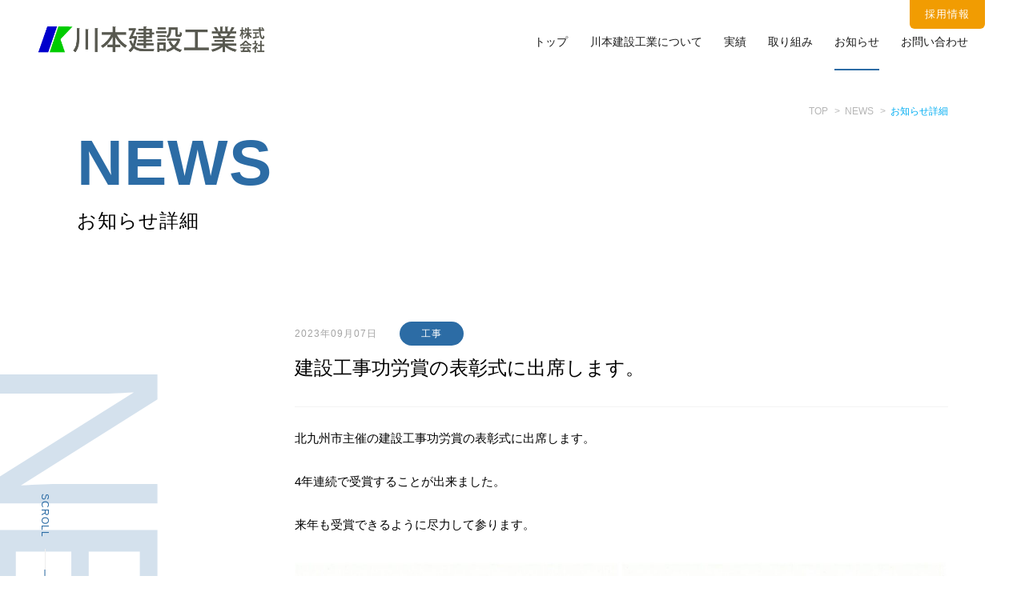

--- FILE ---
content_type: text/html; charset=UTF-8
request_url: http://www.kawamoto-kk.jp/news/462/
body_size: 63496
content:
<!DOCTYPE html>
<html lang="ja">
<head>
  <meta charset="utf-8">
  <meta http-equiv="X-UA-Compatible" content="IE=edge">
  <meta name="viewport" content="width=device-width, initial-scale=1">
  <meta name="format-detection" content="telephone=no">
  <link rel="stylesheet" href="http://www.kawamoto-kk.jp/wp/wp-content/themes/php/assets/css/reset.css">
  <link href="http://www.kawamoto-kk.jp/wp/wp-content/themes/php/assets/js/colorbox/colorbox.css" rel="stylesheet" type="text/css">
  <link href="https://unpkg.com/swiper/swiper-bundle.min.css" rel="stylesheet">
  <link rel="stylesheet" href="http://www.kawamoto-kk.jp/wp/wp-content/themes/php/assets/css/style.css">
  <link rel="stylesheet" href="http://www.kawamoto-kk.jp/wp/wp-content/themes/php/assets/css/responsive.css">
  <script defer src="http://www.kawamoto-kk.jp/wp/wp-content/themes/php/assets/js/jquery-1.11.3.min.js"></script>
  <script defer src="http://www.kawamoto-kk.jp/wp/wp-content/themes/php/assets/js/colorbox/jquery.colorbox.js" type="text/javascript"></script>
  <script defer src="http://www.kawamoto-kk.jp/wp/wp-content/themes/php/assets/js/colorbox/colorboxSet.js" type="text/javascript"></script>
  <script defer src="http://www.kawamoto-kk.jp/wp/wp-content/themes/php/assets/js/common.js"></script>
  <script defer src="http://www.kawamoto-kk.jp/wp/wp-content/themes/php/assets/js/match-height/jquery.matchHeight.js"></script>
  <script defer src="http://www.kawamoto-kk.jp/wp/wp-content/themes/php/assets/js/lazyload.min.js" charset="utf-8" type="text/javascript"></script>
  <script defer src="http://www.kawamoto-kk.jp/wp/wp-content/themes/php/assets/js/luxy.min.js" charset="utf-8" type="text/javascript"></script>
  <script defer src="https://cdnjs.cloudflare.com/ajax/libs/Swiper/5.4.1/js/swiper.min.js"></script>
  <!--[if lt IE 9]>
<script defer src="https://oss.maxcdn.com/html5shiv/3.7.2/html5shiv.min.js"></script>
<script defer src="https://oss.maxcdn.com/respond/1.4.2/respond.min.js"></script>
<![endif]-->
  <meta name='robots' content='max-image-preview:large' />
  <title>川本建設工業株式会社ホームページ｜北九州に本社を置く総合建設会社</title>
  <meta name="description" content="昭和26年(1951年)創業の北九州に本社を置く総合建設会社です。「人創り 街創り」の会社として人々の安全・安心を守り、より大きな価値を提供することで社会に貢献していきます。" />
  <link rel="canonical" href="http://www.kawamoto-kk.jp" />
  <meta property="og:site_name" content="川本建設工業株式会社ホームページ｜北九州に本社を置く総合建設会社" />
  <meta property="og:type" content="article" />
  <meta property="og:title" content="川本建設工業株式会社ホームページ｜北九州に本社を置く総合建設会社" />
  <meta property="og:description" content="昭和26年(1951年)創業の北九州に本社を置く総合建設会社です。「人創り 街創り」の会社として人々の安全・安心を守り、より大きな価値を提供することで社会に貢献していきます。" />
  <meta property="og:url" content="http://www.kawamoto-kk.jp" />
  <meta property="og:image" content="http://www.kawamoto-kk.jp/wp/wp-content/themes/php/assets/images/ogp.jpg" />
  <meta property="og:image:secure_url" content="http://www.kawamoto-kk.jp/wp/wp-content/themes/php/assets/images/ogp.jpg" />
  <meta property="og:image:alt" content="川本建設工業株式会社ホームページ｜北九州に本社を置く総合建設会社">
  <meta property="og:image:width" content="1200" />
  <meta property="og:image:height" content="630" />
  <meta property="twitter:card" content="summary_large_image" />
  <meta property="twitter:title" content="川本建設工業株式会社ホームページ｜北九州に本社を置く総合建設会社" />
  <meta property="twitter:description" content="昭和26年(1951年)創業の北九州に本社を置く総合建設会社です。「人創り 街創り」の会社として人々の安全・安心を守り、より大きな価値を提供することで社会に貢献していきます。" />
  <meta property="twitter:image" content="http://www.kawamoto-kk.jp/wp/wp-content/themes/php/assets/images/ogp.jpg" />
  <link rel="icon" href="http://www.kawamoto-kk.jp/wp/wp-content/themes/php/assets/favicon/favicon.ico" />
  <link rel="apple-touch-icon" sizes="180x180" href="http://www.kawamoto-kk.jp/wp/wp-content/themes/php/assets/favicon/apple-touch-icon.png">
  <link rel="icon" type="image/png" sizes="32x32" href="http://www.kawamoto-kk.jp/wp/wp-content/themes/php/assets/favicon/favicon-32x32.png">
  <link rel="icon" type="image/png" sizes="16x16" href="http://www.kawamoto-kk.jp/wp/wp-content/themes/php/assets/favicon/favicon-16x16.png">
  <link rel="manifest" href="http://www.kawamoto-kk.jp/wp/wp-content/themes/php/assets/favicon/site.webmanifest">
  <link rel="mask-icon" href="http://www.kawamoto-kk.jp/wp/wp-content/themes/php/assets/favicon/safari-pinned-tab.svg" color="#5bbad5">
  <meta name="msapplication-TileColor" content="#da532c">
  <meta name="theme-color" content="#ffffff">
  <meta name='robots' content='max-image-preview:large' />
<link rel="alternate" title="oEmbed (JSON)" type="application/json+oembed" href="http://www.kawamoto-kk.jp/wp-json/oembed/1.0/embed?url=http%3A%2F%2Fwww.kawamoto-kk.jp%2Fnews%2F462%2F" />
<link rel="alternate" title="oEmbed (XML)" type="text/xml+oembed" href="http://www.kawamoto-kk.jp/wp-json/oembed/1.0/embed?url=http%3A%2F%2Fwww.kawamoto-kk.jp%2Fnews%2F462%2F&#038;format=xml" />
<style id='wp-img-auto-sizes-contain-inline-css' type='text/css'>
img:is([sizes=auto i],[sizes^="auto," i]){contain-intrinsic-size:3000px 1500px}
/*# sourceURL=wp-img-auto-sizes-contain-inline-css */
</style>
<style id='wp-emoji-styles-inline-css' type='text/css'>

	img.wp-smiley, img.emoji {
		display: inline !important;
		border: none !important;
		box-shadow: none !important;
		height: 1em !important;
		width: 1em !important;
		margin: 0 0.07em !important;
		vertical-align: -0.1em !important;
		background: none !important;
		padding: 0 !important;
	}
/*# sourceURL=wp-emoji-styles-inline-css */
</style>
<style id='wp-block-library-inline-css' type='text/css'>
:root{--wp-block-synced-color:#7a00df;--wp-block-synced-color--rgb:122,0,223;--wp-bound-block-color:var(--wp-block-synced-color);--wp-editor-canvas-background:#ddd;--wp-admin-theme-color:#007cba;--wp-admin-theme-color--rgb:0,124,186;--wp-admin-theme-color-darker-10:#006ba1;--wp-admin-theme-color-darker-10--rgb:0,107,160.5;--wp-admin-theme-color-darker-20:#005a87;--wp-admin-theme-color-darker-20--rgb:0,90,135;--wp-admin-border-width-focus:2px}@media (min-resolution:192dpi){:root{--wp-admin-border-width-focus:1.5px}}.wp-element-button{cursor:pointer}:root .has-very-light-gray-background-color{background-color:#eee}:root .has-very-dark-gray-background-color{background-color:#313131}:root .has-very-light-gray-color{color:#eee}:root .has-very-dark-gray-color{color:#313131}:root .has-vivid-green-cyan-to-vivid-cyan-blue-gradient-background{background:linear-gradient(135deg,#00d084,#0693e3)}:root .has-purple-crush-gradient-background{background:linear-gradient(135deg,#34e2e4,#4721fb 50%,#ab1dfe)}:root .has-hazy-dawn-gradient-background{background:linear-gradient(135deg,#faaca8,#dad0ec)}:root .has-subdued-olive-gradient-background{background:linear-gradient(135deg,#fafae1,#67a671)}:root .has-atomic-cream-gradient-background{background:linear-gradient(135deg,#fdd79a,#004a59)}:root .has-nightshade-gradient-background{background:linear-gradient(135deg,#330968,#31cdcf)}:root .has-midnight-gradient-background{background:linear-gradient(135deg,#020381,#2874fc)}:root{--wp--preset--font-size--normal:16px;--wp--preset--font-size--huge:42px}.has-regular-font-size{font-size:1em}.has-larger-font-size{font-size:2.625em}.has-normal-font-size{font-size:var(--wp--preset--font-size--normal)}.has-huge-font-size{font-size:var(--wp--preset--font-size--huge)}.has-text-align-center{text-align:center}.has-text-align-left{text-align:left}.has-text-align-right{text-align:right}.has-fit-text{white-space:nowrap!important}#end-resizable-editor-section{display:none}.aligncenter{clear:both}.items-justified-left{justify-content:flex-start}.items-justified-center{justify-content:center}.items-justified-right{justify-content:flex-end}.items-justified-space-between{justify-content:space-between}.screen-reader-text{border:0;clip-path:inset(50%);height:1px;margin:-1px;overflow:hidden;padding:0;position:absolute;width:1px;word-wrap:normal!important}.screen-reader-text:focus{background-color:#ddd;clip-path:none;color:#444;display:block;font-size:1em;height:auto;left:5px;line-height:normal;padding:15px 23px 14px;text-decoration:none;top:5px;width:auto;z-index:100000}html :where(.has-border-color){border-style:solid}html :where([style*=border-top-color]){border-top-style:solid}html :where([style*=border-right-color]){border-right-style:solid}html :where([style*=border-bottom-color]){border-bottom-style:solid}html :where([style*=border-left-color]){border-left-style:solid}html :where([style*=border-width]){border-style:solid}html :where([style*=border-top-width]){border-top-style:solid}html :where([style*=border-right-width]){border-right-style:solid}html :where([style*=border-bottom-width]){border-bottom-style:solid}html :where([style*=border-left-width]){border-left-style:solid}html :where(img[class*=wp-image-]){height:auto;max-width:100%}:where(figure){margin:0 0 1em}html :where(.is-position-sticky){--wp-admin--admin-bar--position-offset:var(--wp-admin--admin-bar--height,0px)}@media screen and (max-width:600px){html :where(.is-position-sticky){--wp-admin--admin-bar--position-offset:0px}}

/*# sourceURL=wp-block-library-inline-css */
</style><style id='wp-block-gallery-inline-css' type='text/css'>
.blocks-gallery-grid:not(.has-nested-images),.wp-block-gallery:not(.has-nested-images){display:flex;flex-wrap:wrap;list-style-type:none;margin:0;padding:0}.blocks-gallery-grid:not(.has-nested-images) .blocks-gallery-image,.blocks-gallery-grid:not(.has-nested-images) .blocks-gallery-item,.wp-block-gallery:not(.has-nested-images) .blocks-gallery-image,.wp-block-gallery:not(.has-nested-images) .blocks-gallery-item{display:flex;flex-direction:column;flex-grow:1;justify-content:center;margin:0 1em 1em 0;position:relative;width:calc(50% - 1em)}.blocks-gallery-grid:not(.has-nested-images) .blocks-gallery-image:nth-of-type(2n),.blocks-gallery-grid:not(.has-nested-images) .blocks-gallery-item:nth-of-type(2n),.wp-block-gallery:not(.has-nested-images) .blocks-gallery-image:nth-of-type(2n),.wp-block-gallery:not(.has-nested-images) .blocks-gallery-item:nth-of-type(2n){margin-right:0}.blocks-gallery-grid:not(.has-nested-images) .blocks-gallery-image figure,.blocks-gallery-grid:not(.has-nested-images) .blocks-gallery-item figure,.wp-block-gallery:not(.has-nested-images) .blocks-gallery-image figure,.wp-block-gallery:not(.has-nested-images) .blocks-gallery-item figure{align-items:flex-end;display:flex;height:100%;justify-content:flex-start;margin:0}.blocks-gallery-grid:not(.has-nested-images) .blocks-gallery-image img,.blocks-gallery-grid:not(.has-nested-images) .blocks-gallery-item img,.wp-block-gallery:not(.has-nested-images) .blocks-gallery-image img,.wp-block-gallery:not(.has-nested-images) .blocks-gallery-item img{display:block;height:auto;max-width:100%;width:auto}.blocks-gallery-grid:not(.has-nested-images) .blocks-gallery-image figcaption,.blocks-gallery-grid:not(.has-nested-images) .blocks-gallery-item figcaption,.wp-block-gallery:not(.has-nested-images) .blocks-gallery-image figcaption,.wp-block-gallery:not(.has-nested-images) .blocks-gallery-item figcaption{background:linear-gradient(0deg,#000000b3,#0000004d 70%,#0000);bottom:0;box-sizing:border-box;color:#fff;font-size:.8em;margin:0;max-height:100%;overflow:auto;padding:3em .77em .7em;position:absolute;text-align:center;width:100%;z-index:2}.blocks-gallery-grid:not(.has-nested-images) .blocks-gallery-image figcaption img,.blocks-gallery-grid:not(.has-nested-images) .blocks-gallery-item figcaption img,.wp-block-gallery:not(.has-nested-images) .blocks-gallery-image figcaption img,.wp-block-gallery:not(.has-nested-images) .blocks-gallery-item figcaption img{display:inline}.blocks-gallery-grid:not(.has-nested-images) figcaption,.wp-block-gallery:not(.has-nested-images) figcaption{flex-grow:1}.blocks-gallery-grid:not(.has-nested-images).is-cropped .blocks-gallery-image a,.blocks-gallery-grid:not(.has-nested-images).is-cropped .blocks-gallery-image img,.blocks-gallery-grid:not(.has-nested-images).is-cropped .blocks-gallery-item a,.blocks-gallery-grid:not(.has-nested-images).is-cropped .blocks-gallery-item img,.wp-block-gallery:not(.has-nested-images).is-cropped .blocks-gallery-image a,.wp-block-gallery:not(.has-nested-images).is-cropped .blocks-gallery-image img,.wp-block-gallery:not(.has-nested-images).is-cropped .blocks-gallery-item a,.wp-block-gallery:not(.has-nested-images).is-cropped .blocks-gallery-item img{flex:1;height:100%;object-fit:cover;width:100%}.blocks-gallery-grid:not(.has-nested-images).columns-1 .blocks-gallery-image,.blocks-gallery-grid:not(.has-nested-images).columns-1 .blocks-gallery-item,.wp-block-gallery:not(.has-nested-images).columns-1 .blocks-gallery-image,.wp-block-gallery:not(.has-nested-images).columns-1 .blocks-gallery-item{margin-right:0;width:100%}@media (min-width:600px){.blocks-gallery-grid:not(.has-nested-images).columns-3 .blocks-gallery-image,.blocks-gallery-grid:not(.has-nested-images).columns-3 .blocks-gallery-item,.wp-block-gallery:not(.has-nested-images).columns-3 .blocks-gallery-image,.wp-block-gallery:not(.has-nested-images).columns-3 .blocks-gallery-item{margin-right:1em;width:calc(33.33333% - .66667em)}.blocks-gallery-grid:not(.has-nested-images).columns-4 .blocks-gallery-image,.blocks-gallery-grid:not(.has-nested-images).columns-4 .blocks-gallery-item,.wp-block-gallery:not(.has-nested-images).columns-4 .blocks-gallery-image,.wp-block-gallery:not(.has-nested-images).columns-4 .blocks-gallery-item{margin-right:1em;width:calc(25% - .75em)}.blocks-gallery-grid:not(.has-nested-images).columns-5 .blocks-gallery-image,.blocks-gallery-grid:not(.has-nested-images).columns-5 .blocks-gallery-item,.wp-block-gallery:not(.has-nested-images).columns-5 .blocks-gallery-image,.wp-block-gallery:not(.has-nested-images).columns-5 .blocks-gallery-item{margin-right:1em;width:calc(20% - .8em)}.blocks-gallery-grid:not(.has-nested-images).columns-6 .blocks-gallery-image,.blocks-gallery-grid:not(.has-nested-images).columns-6 .blocks-gallery-item,.wp-block-gallery:not(.has-nested-images).columns-6 .blocks-gallery-image,.wp-block-gallery:not(.has-nested-images).columns-6 .blocks-gallery-item{margin-right:1em;width:calc(16.66667% - .83333em)}.blocks-gallery-grid:not(.has-nested-images).columns-7 .blocks-gallery-image,.blocks-gallery-grid:not(.has-nested-images).columns-7 .blocks-gallery-item,.wp-block-gallery:not(.has-nested-images).columns-7 .blocks-gallery-image,.wp-block-gallery:not(.has-nested-images).columns-7 .blocks-gallery-item{margin-right:1em;width:calc(14.28571% - .85714em)}.blocks-gallery-grid:not(.has-nested-images).columns-8 .blocks-gallery-image,.blocks-gallery-grid:not(.has-nested-images).columns-8 .blocks-gallery-item,.wp-block-gallery:not(.has-nested-images).columns-8 .blocks-gallery-image,.wp-block-gallery:not(.has-nested-images).columns-8 .blocks-gallery-item{margin-right:1em;width:calc(12.5% - .875em)}.blocks-gallery-grid:not(.has-nested-images).columns-1 .blocks-gallery-image:nth-of-type(1n),.blocks-gallery-grid:not(.has-nested-images).columns-1 .blocks-gallery-item:nth-of-type(1n),.blocks-gallery-grid:not(.has-nested-images).columns-2 .blocks-gallery-image:nth-of-type(2n),.blocks-gallery-grid:not(.has-nested-images).columns-2 .blocks-gallery-item:nth-of-type(2n),.blocks-gallery-grid:not(.has-nested-images).columns-3 .blocks-gallery-image:nth-of-type(3n),.blocks-gallery-grid:not(.has-nested-images).columns-3 .blocks-gallery-item:nth-of-type(3n),.blocks-gallery-grid:not(.has-nested-images).columns-4 .blocks-gallery-image:nth-of-type(4n),.blocks-gallery-grid:not(.has-nested-images).columns-4 .blocks-gallery-item:nth-of-type(4n),.blocks-gallery-grid:not(.has-nested-images).columns-5 .blocks-gallery-image:nth-of-type(5n),.blocks-gallery-grid:not(.has-nested-images).columns-5 .blocks-gallery-item:nth-of-type(5n),.blocks-gallery-grid:not(.has-nested-images).columns-6 .blocks-gallery-image:nth-of-type(6n),.blocks-gallery-grid:not(.has-nested-images).columns-6 .blocks-gallery-item:nth-of-type(6n),.blocks-gallery-grid:not(.has-nested-images).columns-7 .blocks-gallery-image:nth-of-type(7n),.blocks-gallery-grid:not(.has-nested-images).columns-7 .blocks-gallery-item:nth-of-type(7n),.blocks-gallery-grid:not(.has-nested-images).columns-8 .blocks-gallery-image:nth-of-type(8n),.blocks-gallery-grid:not(.has-nested-images).columns-8 .blocks-gallery-item:nth-of-type(8n),.wp-block-gallery:not(.has-nested-images).columns-1 .blocks-gallery-image:nth-of-type(1n),.wp-block-gallery:not(.has-nested-images).columns-1 .blocks-gallery-item:nth-of-type(1n),.wp-block-gallery:not(.has-nested-images).columns-2 .blocks-gallery-image:nth-of-type(2n),.wp-block-gallery:not(.has-nested-images).columns-2 .blocks-gallery-item:nth-of-type(2n),.wp-block-gallery:not(.has-nested-images).columns-3 .blocks-gallery-image:nth-of-type(3n),.wp-block-gallery:not(.has-nested-images).columns-3 .blocks-gallery-item:nth-of-type(3n),.wp-block-gallery:not(.has-nested-images).columns-4 .blocks-gallery-image:nth-of-type(4n),.wp-block-gallery:not(.has-nested-images).columns-4 .blocks-gallery-item:nth-of-type(4n),.wp-block-gallery:not(.has-nested-images).columns-5 .blocks-gallery-image:nth-of-type(5n),.wp-block-gallery:not(.has-nested-images).columns-5 .blocks-gallery-item:nth-of-type(5n),.wp-block-gallery:not(.has-nested-images).columns-6 .blocks-gallery-image:nth-of-type(6n),.wp-block-gallery:not(.has-nested-images).columns-6 .blocks-gallery-item:nth-of-type(6n),.wp-block-gallery:not(.has-nested-images).columns-7 .blocks-gallery-image:nth-of-type(7n),.wp-block-gallery:not(.has-nested-images).columns-7 .blocks-gallery-item:nth-of-type(7n),.wp-block-gallery:not(.has-nested-images).columns-8 .blocks-gallery-image:nth-of-type(8n),.wp-block-gallery:not(.has-nested-images).columns-8 .blocks-gallery-item:nth-of-type(8n){margin-right:0}}.blocks-gallery-grid:not(.has-nested-images) .blocks-gallery-image:last-child,.blocks-gallery-grid:not(.has-nested-images) .blocks-gallery-item:last-child,.wp-block-gallery:not(.has-nested-images) .blocks-gallery-image:last-child,.wp-block-gallery:not(.has-nested-images) .blocks-gallery-item:last-child{margin-right:0}.blocks-gallery-grid:not(.has-nested-images).alignleft,.blocks-gallery-grid:not(.has-nested-images).alignright,.wp-block-gallery:not(.has-nested-images).alignleft,.wp-block-gallery:not(.has-nested-images).alignright{max-width:420px;width:100%}.blocks-gallery-grid:not(.has-nested-images).aligncenter .blocks-gallery-item figure,.wp-block-gallery:not(.has-nested-images).aligncenter .blocks-gallery-item figure{justify-content:center}.wp-block-gallery:not(.is-cropped) .blocks-gallery-item{align-self:flex-start}figure.wp-block-gallery.has-nested-images{align-items:normal}.wp-block-gallery.has-nested-images figure.wp-block-image:not(#individual-image){margin:0;width:calc(50% - var(--wp--style--unstable-gallery-gap, 16px)/2)}.wp-block-gallery.has-nested-images figure.wp-block-image{box-sizing:border-box;display:flex;flex-direction:column;flex-grow:1;justify-content:center;max-width:100%;position:relative}.wp-block-gallery.has-nested-images figure.wp-block-image>a,.wp-block-gallery.has-nested-images figure.wp-block-image>div{flex-direction:column;flex-grow:1;margin:0}.wp-block-gallery.has-nested-images figure.wp-block-image img{display:block;height:auto;max-width:100%!important;width:auto}.wp-block-gallery.has-nested-images figure.wp-block-image figcaption,.wp-block-gallery.has-nested-images figure.wp-block-image:has(figcaption):before{bottom:0;left:0;max-height:100%;position:absolute;right:0}.wp-block-gallery.has-nested-images figure.wp-block-image:has(figcaption):before{backdrop-filter:blur(3px);content:"";height:100%;-webkit-mask-image:linear-gradient(0deg,#000 20%,#0000);mask-image:linear-gradient(0deg,#000 20%,#0000);max-height:40%;pointer-events:none}.wp-block-gallery.has-nested-images figure.wp-block-image figcaption{box-sizing:border-box;color:#fff;font-size:13px;margin:0;overflow:auto;padding:1em;text-align:center;text-shadow:0 0 1.5px #000}.wp-block-gallery.has-nested-images figure.wp-block-image figcaption::-webkit-scrollbar{height:12px;width:12px}.wp-block-gallery.has-nested-images figure.wp-block-image figcaption::-webkit-scrollbar-track{background-color:initial}.wp-block-gallery.has-nested-images figure.wp-block-image figcaption::-webkit-scrollbar-thumb{background-clip:padding-box;background-color:initial;border:3px solid #0000;border-radius:8px}.wp-block-gallery.has-nested-images figure.wp-block-image figcaption:focus-within::-webkit-scrollbar-thumb,.wp-block-gallery.has-nested-images figure.wp-block-image figcaption:focus::-webkit-scrollbar-thumb,.wp-block-gallery.has-nested-images figure.wp-block-image figcaption:hover::-webkit-scrollbar-thumb{background-color:#fffc}.wp-block-gallery.has-nested-images figure.wp-block-image figcaption{scrollbar-color:#0000 #0000;scrollbar-gutter:stable both-edges;scrollbar-width:thin}.wp-block-gallery.has-nested-images figure.wp-block-image figcaption:focus,.wp-block-gallery.has-nested-images figure.wp-block-image figcaption:focus-within,.wp-block-gallery.has-nested-images figure.wp-block-image figcaption:hover{scrollbar-color:#fffc #0000}.wp-block-gallery.has-nested-images figure.wp-block-image figcaption{will-change:transform}@media (hover:none){.wp-block-gallery.has-nested-images figure.wp-block-image figcaption{scrollbar-color:#fffc #0000}}.wp-block-gallery.has-nested-images figure.wp-block-image figcaption{background:linear-gradient(0deg,#0006,#0000)}.wp-block-gallery.has-nested-images figure.wp-block-image figcaption img{display:inline}.wp-block-gallery.has-nested-images figure.wp-block-image figcaption a{color:inherit}.wp-block-gallery.has-nested-images figure.wp-block-image.has-custom-border img{box-sizing:border-box}.wp-block-gallery.has-nested-images figure.wp-block-image.has-custom-border>a,.wp-block-gallery.has-nested-images figure.wp-block-image.has-custom-border>div,.wp-block-gallery.has-nested-images figure.wp-block-image.is-style-rounded>a,.wp-block-gallery.has-nested-images figure.wp-block-image.is-style-rounded>div{flex:1 1 auto}.wp-block-gallery.has-nested-images figure.wp-block-image.has-custom-border figcaption,.wp-block-gallery.has-nested-images figure.wp-block-image.is-style-rounded figcaption{background:none;color:inherit;flex:initial;margin:0;padding:10px 10px 9px;position:relative;text-shadow:none}.wp-block-gallery.has-nested-images figure.wp-block-image.has-custom-border:before,.wp-block-gallery.has-nested-images figure.wp-block-image.is-style-rounded:before{content:none}.wp-block-gallery.has-nested-images figcaption{flex-basis:100%;flex-grow:1;text-align:center}.wp-block-gallery.has-nested-images:not(.is-cropped) figure.wp-block-image:not(#individual-image){margin-bottom:auto;margin-top:0}.wp-block-gallery.has-nested-images.is-cropped figure.wp-block-image:not(#individual-image){align-self:inherit}.wp-block-gallery.has-nested-images.is-cropped figure.wp-block-image:not(#individual-image)>a,.wp-block-gallery.has-nested-images.is-cropped figure.wp-block-image:not(#individual-image)>div:not(.components-drop-zone){display:flex}.wp-block-gallery.has-nested-images.is-cropped figure.wp-block-image:not(#individual-image) a,.wp-block-gallery.has-nested-images.is-cropped figure.wp-block-image:not(#individual-image) img{flex:1 0 0%;height:100%;object-fit:cover;width:100%}.wp-block-gallery.has-nested-images.columns-1 figure.wp-block-image:not(#individual-image){width:100%}@media (min-width:600px){.wp-block-gallery.has-nested-images.columns-3 figure.wp-block-image:not(#individual-image){width:calc(33.33333% - var(--wp--style--unstable-gallery-gap, 16px)*.66667)}.wp-block-gallery.has-nested-images.columns-4 figure.wp-block-image:not(#individual-image){width:calc(25% - var(--wp--style--unstable-gallery-gap, 16px)*.75)}.wp-block-gallery.has-nested-images.columns-5 figure.wp-block-image:not(#individual-image){width:calc(20% - var(--wp--style--unstable-gallery-gap, 16px)*.8)}.wp-block-gallery.has-nested-images.columns-6 figure.wp-block-image:not(#individual-image){width:calc(16.66667% - var(--wp--style--unstable-gallery-gap, 16px)*.83333)}.wp-block-gallery.has-nested-images.columns-7 figure.wp-block-image:not(#individual-image){width:calc(14.28571% - var(--wp--style--unstable-gallery-gap, 16px)*.85714)}.wp-block-gallery.has-nested-images.columns-8 figure.wp-block-image:not(#individual-image){width:calc(12.5% - var(--wp--style--unstable-gallery-gap, 16px)*.875)}.wp-block-gallery.has-nested-images.columns-default figure.wp-block-image:not(#individual-image){width:calc(33.33% - var(--wp--style--unstable-gallery-gap, 16px)*.66667)}.wp-block-gallery.has-nested-images.columns-default figure.wp-block-image:not(#individual-image):first-child:nth-last-child(2),.wp-block-gallery.has-nested-images.columns-default figure.wp-block-image:not(#individual-image):first-child:nth-last-child(2)~figure.wp-block-image:not(#individual-image){width:calc(50% - var(--wp--style--unstable-gallery-gap, 16px)*.5)}.wp-block-gallery.has-nested-images.columns-default figure.wp-block-image:not(#individual-image):first-child:last-child{width:100%}}.wp-block-gallery.has-nested-images.alignleft,.wp-block-gallery.has-nested-images.alignright{max-width:420px;width:100%}.wp-block-gallery.has-nested-images.aligncenter{justify-content:center}
/*# sourceURL=http://www.kawamoto-kk.jp/wp/wp-includes/blocks/gallery/style.min.css */
</style>
<style id='wp-block-image-inline-css' type='text/css'>
.wp-block-image>a,.wp-block-image>figure>a{display:inline-block}.wp-block-image img{box-sizing:border-box;height:auto;max-width:100%;vertical-align:bottom}@media not (prefers-reduced-motion){.wp-block-image img.hide{visibility:hidden}.wp-block-image img.show{animation:show-content-image .4s}}.wp-block-image[style*=border-radius] img,.wp-block-image[style*=border-radius]>a{border-radius:inherit}.wp-block-image.has-custom-border img{box-sizing:border-box}.wp-block-image.aligncenter{text-align:center}.wp-block-image.alignfull>a,.wp-block-image.alignwide>a{width:100%}.wp-block-image.alignfull img,.wp-block-image.alignwide img{height:auto;width:100%}.wp-block-image .aligncenter,.wp-block-image .alignleft,.wp-block-image .alignright,.wp-block-image.aligncenter,.wp-block-image.alignleft,.wp-block-image.alignright{display:table}.wp-block-image .aligncenter>figcaption,.wp-block-image .alignleft>figcaption,.wp-block-image .alignright>figcaption,.wp-block-image.aligncenter>figcaption,.wp-block-image.alignleft>figcaption,.wp-block-image.alignright>figcaption{caption-side:bottom;display:table-caption}.wp-block-image .alignleft{float:left;margin:.5em 1em .5em 0}.wp-block-image .alignright{float:right;margin:.5em 0 .5em 1em}.wp-block-image .aligncenter{margin-left:auto;margin-right:auto}.wp-block-image :where(figcaption){margin-bottom:1em;margin-top:.5em}.wp-block-image.is-style-circle-mask img{border-radius:9999px}@supports ((-webkit-mask-image:none) or (mask-image:none)) or (-webkit-mask-image:none){.wp-block-image.is-style-circle-mask img{border-radius:0;-webkit-mask-image:url('data:image/svg+xml;utf8,<svg viewBox="0 0 100 100" xmlns="http://www.w3.org/2000/svg"><circle cx="50" cy="50" r="50"/></svg>');mask-image:url('data:image/svg+xml;utf8,<svg viewBox="0 0 100 100" xmlns="http://www.w3.org/2000/svg"><circle cx="50" cy="50" r="50"/></svg>');mask-mode:alpha;-webkit-mask-position:center;mask-position:center;-webkit-mask-repeat:no-repeat;mask-repeat:no-repeat;-webkit-mask-size:contain;mask-size:contain}}:root :where(.wp-block-image.is-style-rounded img,.wp-block-image .is-style-rounded img){border-radius:9999px}.wp-block-image figure{margin:0}.wp-lightbox-container{display:flex;flex-direction:column;position:relative}.wp-lightbox-container img{cursor:zoom-in}.wp-lightbox-container img:hover+button{opacity:1}.wp-lightbox-container button{align-items:center;backdrop-filter:blur(16px) saturate(180%);background-color:#5a5a5a40;border:none;border-radius:4px;cursor:zoom-in;display:flex;height:20px;justify-content:center;opacity:0;padding:0;position:absolute;right:16px;text-align:center;top:16px;width:20px;z-index:100}@media not (prefers-reduced-motion){.wp-lightbox-container button{transition:opacity .2s ease}}.wp-lightbox-container button:focus-visible{outline:3px auto #5a5a5a40;outline:3px auto -webkit-focus-ring-color;outline-offset:3px}.wp-lightbox-container button:hover{cursor:pointer;opacity:1}.wp-lightbox-container button:focus{opacity:1}.wp-lightbox-container button:focus,.wp-lightbox-container button:hover,.wp-lightbox-container button:not(:hover):not(:active):not(.has-background){background-color:#5a5a5a40;border:none}.wp-lightbox-overlay{box-sizing:border-box;cursor:zoom-out;height:100vh;left:0;overflow:hidden;position:fixed;top:0;visibility:hidden;width:100%;z-index:100000}.wp-lightbox-overlay .close-button{align-items:center;cursor:pointer;display:flex;justify-content:center;min-height:40px;min-width:40px;padding:0;position:absolute;right:calc(env(safe-area-inset-right) + 16px);top:calc(env(safe-area-inset-top) + 16px);z-index:5000000}.wp-lightbox-overlay .close-button:focus,.wp-lightbox-overlay .close-button:hover,.wp-lightbox-overlay .close-button:not(:hover):not(:active):not(.has-background){background:none;border:none}.wp-lightbox-overlay .lightbox-image-container{height:var(--wp--lightbox-container-height);left:50%;overflow:hidden;position:absolute;top:50%;transform:translate(-50%,-50%);transform-origin:top left;width:var(--wp--lightbox-container-width);z-index:9999999999}.wp-lightbox-overlay .wp-block-image{align-items:center;box-sizing:border-box;display:flex;height:100%;justify-content:center;margin:0;position:relative;transform-origin:0 0;width:100%;z-index:3000000}.wp-lightbox-overlay .wp-block-image img{height:var(--wp--lightbox-image-height);min-height:var(--wp--lightbox-image-height);min-width:var(--wp--lightbox-image-width);width:var(--wp--lightbox-image-width)}.wp-lightbox-overlay .wp-block-image figcaption{display:none}.wp-lightbox-overlay button{background:none;border:none}.wp-lightbox-overlay .scrim{background-color:#fff;height:100%;opacity:.9;position:absolute;width:100%;z-index:2000000}.wp-lightbox-overlay.active{visibility:visible}@media not (prefers-reduced-motion){.wp-lightbox-overlay.active{animation:turn-on-visibility .25s both}.wp-lightbox-overlay.active img{animation:turn-on-visibility .35s both}.wp-lightbox-overlay.show-closing-animation:not(.active){animation:turn-off-visibility .35s both}.wp-lightbox-overlay.show-closing-animation:not(.active) img{animation:turn-off-visibility .25s both}.wp-lightbox-overlay.zoom.active{animation:none;opacity:1;visibility:visible}.wp-lightbox-overlay.zoom.active .lightbox-image-container{animation:lightbox-zoom-in .4s}.wp-lightbox-overlay.zoom.active .lightbox-image-container img{animation:none}.wp-lightbox-overlay.zoom.active .scrim{animation:turn-on-visibility .4s forwards}.wp-lightbox-overlay.zoom.show-closing-animation:not(.active){animation:none}.wp-lightbox-overlay.zoom.show-closing-animation:not(.active) .lightbox-image-container{animation:lightbox-zoom-out .4s}.wp-lightbox-overlay.zoom.show-closing-animation:not(.active) .lightbox-image-container img{animation:none}.wp-lightbox-overlay.zoom.show-closing-animation:not(.active) .scrim{animation:turn-off-visibility .4s forwards}}@keyframes show-content-image{0%{visibility:hidden}99%{visibility:hidden}to{visibility:visible}}@keyframes turn-on-visibility{0%{opacity:0}to{opacity:1}}@keyframes turn-off-visibility{0%{opacity:1;visibility:visible}99%{opacity:0;visibility:visible}to{opacity:0;visibility:hidden}}@keyframes lightbox-zoom-in{0%{transform:translate(calc((-100vw + var(--wp--lightbox-scrollbar-width))/2 + var(--wp--lightbox-initial-left-position)),calc(-50vh + var(--wp--lightbox-initial-top-position))) scale(var(--wp--lightbox-scale))}to{transform:translate(-50%,-50%) scale(1)}}@keyframes lightbox-zoom-out{0%{transform:translate(-50%,-50%) scale(1);visibility:visible}99%{visibility:visible}to{transform:translate(calc((-100vw + var(--wp--lightbox-scrollbar-width))/2 + var(--wp--lightbox-initial-left-position)),calc(-50vh + var(--wp--lightbox-initial-top-position))) scale(var(--wp--lightbox-scale));visibility:hidden}}
/*# sourceURL=http://www.kawamoto-kk.jp/wp/wp-includes/blocks/image/style.min.css */
</style>
<style id='wp-block-paragraph-inline-css' type='text/css'>
.is-small-text{font-size:.875em}.is-regular-text{font-size:1em}.is-large-text{font-size:2.25em}.is-larger-text{font-size:3em}.has-drop-cap:not(:focus):first-letter{float:left;font-size:8.4em;font-style:normal;font-weight:100;line-height:.68;margin:.05em .1em 0 0;text-transform:uppercase}body.rtl .has-drop-cap:not(:focus):first-letter{float:none;margin-left:.1em}p.has-drop-cap.has-background{overflow:hidden}:root :where(p.has-background){padding:1.25em 2.375em}:where(p.has-text-color:not(.has-link-color)) a{color:inherit}p.has-text-align-left[style*="writing-mode:vertical-lr"],p.has-text-align-right[style*="writing-mode:vertical-rl"]{rotate:180deg}
/*# sourceURL=http://www.kawamoto-kk.jp/wp/wp-includes/blocks/paragraph/style.min.css */
</style>
<style id='global-styles-inline-css' type='text/css'>
:root{--wp--preset--aspect-ratio--square: 1;--wp--preset--aspect-ratio--4-3: 4/3;--wp--preset--aspect-ratio--3-4: 3/4;--wp--preset--aspect-ratio--3-2: 3/2;--wp--preset--aspect-ratio--2-3: 2/3;--wp--preset--aspect-ratio--16-9: 16/9;--wp--preset--aspect-ratio--9-16: 9/16;--wp--preset--color--black: #000000;--wp--preset--color--cyan-bluish-gray: #abb8c3;--wp--preset--color--white: #ffffff;--wp--preset--color--pale-pink: #f78da7;--wp--preset--color--vivid-red: #cf2e2e;--wp--preset--color--luminous-vivid-orange: #ff6900;--wp--preset--color--luminous-vivid-amber: #fcb900;--wp--preset--color--light-green-cyan: #7bdcb5;--wp--preset--color--vivid-green-cyan: #00d084;--wp--preset--color--pale-cyan-blue: #8ed1fc;--wp--preset--color--vivid-cyan-blue: #0693e3;--wp--preset--color--vivid-purple: #9b51e0;--wp--preset--gradient--vivid-cyan-blue-to-vivid-purple: linear-gradient(135deg,rgb(6,147,227) 0%,rgb(155,81,224) 100%);--wp--preset--gradient--light-green-cyan-to-vivid-green-cyan: linear-gradient(135deg,rgb(122,220,180) 0%,rgb(0,208,130) 100%);--wp--preset--gradient--luminous-vivid-amber-to-luminous-vivid-orange: linear-gradient(135deg,rgb(252,185,0) 0%,rgb(255,105,0) 100%);--wp--preset--gradient--luminous-vivid-orange-to-vivid-red: linear-gradient(135deg,rgb(255,105,0) 0%,rgb(207,46,46) 100%);--wp--preset--gradient--very-light-gray-to-cyan-bluish-gray: linear-gradient(135deg,rgb(238,238,238) 0%,rgb(169,184,195) 100%);--wp--preset--gradient--cool-to-warm-spectrum: linear-gradient(135deg,rgb(74,234,220) 0%,rgb(151,120,209) 20%,rgb(207,42,186) 40%,rgb(238,44,130) 60%,rgb(251,105,98) 80%,rgb(254,248,76) 100%);--wp--preset--gradient--blush-light-purple: linear-gradient(135deg,rgb(255,206,236) 0%,rgb(152,150,240) 100%);--wp--preset--gradient--blush-bordeaux: linear-gradient(135deg,rgb(254,205,165) 0%,rgb(254,45,45) 50%,rgb(107,0,62) 100%);--wp--preset--gradient--luminous-dusk: linear-gradient(135deg,rgb(255,203,112) 0%,rgb(199,81,192) 50%,rgb(65,88,208) 100%);--wp--preset--gradient--pale-ocean: linear-gradient(135deg,rgb(255,245,203) 0%,rgb(182,227,212) 50%,rgb(51,167,181) 100%);--wp--preset--gradient--electric-grass: linear-gradient(135deg,rgb(202,248,128) 0%,rgb(113,206,126) 100%);--wp--preset--gradient--midnight: linear-gradient(135deg,rgb(2,3,129) 0%,rgb(40,116,252) 100%);--wp--preset--font-size--small: 13px;--wp--preset--font-size--medium: 20px;--wp--preset--font-size--large: 36px;--wp--preset--font-size--x-large: 42px;--wp--preset--spacing--20: 0.44rem;--wp--preset--spacing--30: 0.67rem;--wp--preset--spacing--40: 1rem;--wp--preset--spacing--50: 1.5rem;--wp--preset--spacing--60: 2.25rem;--wp--preset--spacing--70: 3.38rem;--wp--preset--spacing--80: 5.06rem;--wp--preset--shadow--natural: 6px 6px 9px rgba(0, 0, 0, 0.2);--wp--preset--shadow--deep: 12px 12px 50px rgba(0, 0, 0, 0.4);--wp--preset--shadow--sharp: 6px 6px 0px rgba(0, 0, 0, 0.2);--wp--preset--shadow--outlined: 6px 6px 0px -3px rgb(255, 255, 255), 6px 6px rgb(0, 0, 0);--wp--preset--shadow--crisp: 6px 6px 0px rgb(0, 0, 0);}:where(.is-layout-flex){gap: 0.5em;}:where(.is-layout-grid){gap: 0.5em;}body .is-layout-flex{display: flex;}.is-layout-flex{flex-wrap: wrap;align-items: center;}.is-layout-flex > :is(*, div){margin: 0;}body .is-layout-grid{display: grid;}.is-layout-grid > :is(*, div){margin: 0;}:where(.wp-block-columns.is-layout-flex){gap: 2em;}:where(.wp-block-columns.is-layout-grid){gap: 2em;}:where(.wp-block-post-template.is-layout-flex){gap: 1.25em;}:where(.wp-block-post-template.is-layout-grid){gap: 1.25em;}.has-black-color{color: var(--wp--preset--color--black) !important;}.has-cyan-bluish-gray-color{color: var(--wp--preset--color--cyan-bluish-gray) !important;}.has-white-color{color: var(--wp--preset--color--white) !important;}.has-pale-pink-color{color: var(--wp--preset--color--pale-pink) !important;}.has-vivid-red-color{color: var(--wp--preset--color--vivid-red) !important;}.has-luminous-vivid-orange-color{color: var(--wp--preset--color--luminous-vivid-orange) !important;}.has-luminous-vivid-amber-color{color: var(--wp--preset--color--luminous-vivid-amber) !important;}.has-light-green-cyan-color{color: var(--wp--preset--color--light-green-cyan) !important;}.has-vivid-green-cyan-color{color: var(--wp--preset--color--vivid-green-cyan) !important;}.has-pale-cyan-blue-color{color: var(--wp--preset--color--pale-cyan-blue) !important;}.has-vivid-cyan-blue-color{color: var(--wp--preset--color--vivid-cyan-blue) !important;}.has-vivid-purple-color{color: var(--wp--preset--color--vivid-purple) !important;}.has-black-background-color{background-color: var(--wp--preset--color--black) !important;}.has-cyan-bluish-gray-background-color{background-color: var(--wp--preset--color--cyan-bluish-gray) !important;}.has-white-background-color{background-color: var(--wp--preset--color--white) !important;}.has-pale-pink-background-color{background-color: var(--wp--preset--color--pale-pink) !important;}.has-vivid-red-background-color{background-color: var(--wp--preset--color--vivid-red) !important;}.has-luminous-vivid-orange-background-color{background-color: var(--wp--preset--color--luminous-vivid-orange) !important;}.has-luminous-vivid-amber-background-color{background-color: var(--wp--preset--color--luminous-vivid-amber) !important;}.has-light-green-cyan-background-color{background-color: var(--wp--preset--color--light-green-cyan) !important;}.has-vivid-green-cyan-background-color{background-color: var(--wp--preset--color--vivid-green-cyan) !important;}.has-pale-cyan-blue-background-color{background-color: var(--wp--preset--color--pale-cyan-blue) !important;}.has-vivid-cyan-blue-background-color{background-color: var(--wp--preset--color--vivid-cyan-blue) !important;}.has-vivid-purple-background-color{background-color: var(--wp--preset--color--vivid-purple) !important;}.has-black-border-color{border-color: var(--wp--preset--color--black) !important;}.has-cyan-bluish-gray-border-color{border-color: var(--wp--preset--color--cyan-bluish-gray) !important;}.has-white-border-color{border-color: var(--wp--preset--color--white) !important;}.has-pale-pink-border-color{border-color: var(--wp--preset--color--pale-pink) !important;}.has-vivid-red-border-color{border-color: var(--wp--preset--color--vivid-red) !important;}.has-luminous-vivid-orange-border-color{border-color: var(--wp--preset--color--luminous-vivid-orange) !important;}.has-luminous-vivid-amber-border-color{border-color: var(--wp--preset--color--luminous-vivid-amber) !important;}.has-light-green-cyan-border-color{border-color: var(--wp--preset--color--light-green-cyan) !important;}.has-vivid-green-cyan-border-color{border-color: var(--wp--preset--color--vivid-green-cyan) !important;}.has-pale-cyan-blue-border-color{border-color: var(--wp--preset--color--pale-cyan-blue) !important;}.has-vivid-cyan-blue-border-color{border-color: var(--wp--preset--color--vivid-cyan-blue) !important;}.has-vivid-purple-border-color{border-color: var(--wp--preset--color--vivid-purple) !important;}.has-vivid-cyan-blue-to-vivid-purple-gradient-background{background: var(--wp--preset--gradient--vivid-cyan-blue-to-vivid-purple) !important;}.has-light-green-cyan-to-vivid-green-cyan-gradient-background{background: var(--wp--preset--gradient--light-green-cyan-to-vivid-green-cyan) !important;}.has-luminous-vivid-amber-to-luminous-vivid-orange-gradient-background{background: var(--wp--preset--gradient--luminous-vivid-amber-to-luminous-vivid-orange) !important;}.has-luminous-vivid-orange-to-vivid-red-gradient-background{background: var(--wp--preset--gradient--luminous-vivid-orange-to-vivid-red) !important;}.has-very-light-gray-to-cyan-bluish-gray-gradient-background{background: var(--wp--preset--gradient--very-light-gray-to-cyan-bluish-gray) !important;}.has-cool-to-warm-spectrum-gradient-background{background: var(--wp--preset--gradient--cool-to-warm-spectrum) !important;}.has-blush-light-purple-gradient-background{background: var(--wp--preset--gradient--blush-light-purple) !important;}.has-blush-bordeaux-gradient-background{background: var(--wp--preset--gradient--blush-bordeaux) !important;}.has-luminous-dusk-gradient-background{background: var(--wp--preset--gradient--luminous-dusk) !important;}.has-pale-ocean-gradient-background{background: var(--wp--preset--gradient--pale-ocean) !important;}.has-electric-grass-gradient-background{background: var(--wp--preset--gradient--electric-grass) !important;}.has-midnight-gradient-background{background: var(--wp--preset--gradient--midnight) !important;}.has-small-font-size{font-size: var(--wp--preset--font-size--small) !important;}.has-medium-font-size{font-size: var(--wp--preset--font-size--medium) !important;}.has-large-font-size{font-size: var(--wp--preset--font-size--large) !important;}.has-x-large-font-size{font-size: var(--wp--preset--font-size--x-large) !important;}
/*# sourceURL=global-styles-inline-css */
</style>
<style id='core-block-supports-inline-css' type='text/css'>
.wp-block-gallery.wp-block-gallery-1{--wp--style--unstable-gallery-gap:var( --wp--style--gallery-gap-default, var( --gallery-block--gutter-size, var( --wp--style--block-gap, 0.5em ) ) );gap:var( --wp--style--gallery-gap-default, var( --gallery-block--gutter-size, var( --wp--style--block-gap, 0.5em ) ) );}
/*# sourceURL=core-block-supports-inline-css */
</style>

<style id='classic-theme-styles-inline-css' type='text/css'>
/*! This file is auto-generated */
.wp-block-button__link{color:#fff;background-color:#32373c;border-radius:9999px;box-shadow:none;text-decoration:none;padding:calc(.667em + 2px) calc(1.333em + 2px);font-size:1.125em}.wp-block-file__button{background:#32373c;color:#fff;text-decoration:none}
/*# sourceURL=/wp-includes/css/classic-themes.min.css */
</style>
<link rel='stylesheet' id='contact-form-7-css' href='http://www.kawamoto-kk.jp/wp/wp-content/plugins/contact-form-7/includes/css/styles.css?ver=5.7.7' type='text/css' media='all' />
<link rel="https://api.w.org/" href="http://www.kawamoto-kk.jp/wp-json/" /><link rel="alternate" title="JSON" type="application/json" href="http://www.kawamoto-kk.jp/wp-json/wp/v2/news/462" /><link rel="canonical" href="http://www.kawamoto-kk.jp/news/462/" />
<link rel="icon" href="http://www.kawamoto-kk.jp/wp/wp-content/uploads/2021/07/cropped-apple-touch-icon-32x32.png" sizes="32x32" />
<link rel="icon" href="http://www.kawamoto-kk.jp/wp/wp-content/uploads/2021/07/cropped-apple-touch-icon-192x192.png" sizes="192x192" />
<link rel="apple-touch-icon" href="http://www.kawamoto-kk.jp/wp/wp-content/uploads/2021/07/cropped-apple-touch-icon-180x180.png" />
<meta name="msapplication-TileImage" content="http://www.kawamoto-kk.jp/wp/wp-content/uploads/2021/07/cropped-apple-touch-icon-270x270.png" />
</head>
  <body class="wp-singular news-template-default single single-news postid-462 wp-theme-php">
  <div id="wrapper" class="csr csr_article">
	<div id="header">
	<p class="header_logo">
	<a href="http://www.kawamoto-kk.jp"><img src="http://www.kawamoto-kk.jp/wp/wp-content/themes/php/assets/images/header_img_logo.png" alt="川本建設" width="290"></a>
	</p>
	<div class="header_nav_btn">
	<div></div>
	<div></div>
	<div></div>
	</div>
	<div class="header_content">
	<ul class="header_list">
		<li class="">
		<p class="header_list_no_under"> <a href="http://www.kawamoto-kk.jp">トップ</a> </p>
		</li>
		<li class="header_list_on ">
		<p class="header_list_has_under header_list_has_index"> <a href="http://www.kawamoto-kk.jp/about/">川本建設工業について</a> <span class="header_list_has_under_button"></span> </p>
		<div class="header_list_sub">
			<div class="header_list_sub_inner">
			<div class="header_list_sub_title_sec">
				<a href=""><span class="header_list_sub_title_en">ABOUT</span><br><span class="header_list_sub_title_jp">川本建設工業について</span></a>
			</div>
			<ul class="header_list_sub_list">
				<li>
				<p>
					<a href="http://www.kawamoto-kk.jp/about/#philosophy"><span class="header_list_sub_list_img"><img class="lazyload" data-src="http://www.kawamoto-kk.jp/wp/wp-content/themes/php/assets/images/nav_01.jpg" alt="" width="244"></span><span class="header_list_sub_list_title">経営理念</span>
					</a>
				</p>
				</li>
				<li>
				<p>
					<a href="http://www.kawamoto-kk.jp/about/#greetings"><span class="header_list_sub_list_img"><img class="lazyload" data-src="http://www.kawamoto-kk.jp/wp/wp-content/themes/php/assets/images/nav_02.jpg" alt="" width="244"></span><span class="header_list_sub_list_title">ごあいさつ</span>
					</a>
				</p>
				</li>
				<li>
				<p>
					<a href="http://www.kawamoto-kk.jp/about/#policy"><span class="header_list_sub_list_img"><img class="lazyload" data-src="http://www.kawamoto-kk.jp/wp/wp-content/themes/php/assets/images/nav_03.jpg" alt="" width="244"></span><span class="header_list_sub_list_title">業務方針</span></a>
				</p>
				</li>
				<li>
				<p>
					<a href="http://www.kawamoto-kk.jp/about/#office"><span class="header_list_sub_list_img"><img class="lazyload" data-src="http://www.kawamoto-kk.jp/wp/wp-content/themes/php/assets/images/nav_04.jpg" alt="" width="244"></span><span class="header_list_sub_list_title">会社概要</span></a>
				</p>
				</li>
				<li>
				<p>
					<a href="http://www.kawamoto-kk.jp/about/#history"><span class="header_list_sub_list_img"><img class="lazyload" data-src="http://www.kawamoto-kk.jp/wp/wp-content/themes/php/assets/images/nav_05.jpg" alt="" width="244"></span><span class="header_list_sub_list_title">沿革</span></a>
				</p>
				</li>
			</ul>
			</div>
		</div>
		<!-- /.header_list_sub -->
		</li>
		<li class="header_list_on ">
		<p class="header_list_has_under"> <a href="">実績</a> <span class="header_list_has_under_button"></span> </p>
		<div class="header_list_sub header_list_sub_short">
			<div class="header_list_sub_inner">
			<div class="header_list_sub_title_sec">
				<a href=""><span class="header_list_sub_title_en">WORKS</span><br><span class="header_list_sub_title_jp">実績</span></a>
			</div>
			<ul class="header_list_sub_list">
				<li>
				<p>
					<a href="http://www.kawamoto-kk.jp/work/"><span class="header_list_sub_list_img"><img class="lazyload" data-src="http://www.kawamoto-kk.jp/wp/wp-content/themes/php/assets/images/nav_06.jpg" alt="" width="244"></span><span class="header_list_sub_list_title">工事実績</span></a>
				</p>
				</li>
				<li>
				<p>
					<a href="http://www.kawamoto-kk.jp/award/"><span class="header_list_sub_list_img"><img class="lazyload" data-src="http://www.kawamoto-kk.jp/wp/wp-content/themes/php/assets/images/nav_07.jpg" alt="" width="244"></span><span class="header_list_sub_list_title">表彰実績</span></a>
				</p>
				</li>
			</ul>
			</div>
		</div>
		<!-- /.header_list_sub -->
		</li>
		<li class="header_list_on ">
		<p class="header_list_has_under"> <a href="">取り組み</a> <span class="header_list_has_under_button"></span> </p>
		<div class="header_list_sub">
			<div class="header_list_sub_inner">
			<div class="header_list_sub_title_sec">
				<a href=""><span class="header_list_sub_title_en">EFFORT</span><br><span class="header_list_sub_title_jp">取り組み</span></a>
			</div>
			<ul class="header_list_sub_list">
				<li>
				<p>
					<a href="http://www.kawamoto-kk.jp/csr/""><span class="header_list_sub_list_img"><img class="lazyload" data-src="http://www.kawamoto-kk.jp/wp/wp-content/themes/php/assets/images/nav_08.jpg" alt="" width="244"></span><span class="header_list_sub_list_title">社会貢献活動</span></a>
				</p>
				</li>
				<li>
				<p>
					<a href="http://www.kawamoto-kk.jp/sdgs/"><span class="header_list_sub_list_img"><img class="lazyload" data-src="http://www.kawamoto-kk.jp/wp/wp-content/themes/php/assets/images/nav_09.jpg" alt="" width="244"></span><span class="header_list_sub_list_title">SDGsへの取り組み</span></a>
				</p>
				</li>
				<li>
				<p>
					<a href="http://www.kawamoto-kk.jp/iso/"><span class="header_list_sub_list_img"><img class="lazyload" data-src="http://www.kawamoto-kk.jp/wp/wp-content/themes/php/assets/images/nav_10.jpg" alt="" width="244"></span><span class="header_list_sub_list_title">ISO取得</span></a>
				</p>
				</li>
			</ul>
			</div>
		</div>
		<!-- /.header_list_sub -->
		</li>
		<li class="current">
		<p class="header_list_no_under"> <a href="http://www.kawamoto-kk.jp/news/">お知らせ</a> </p>
		</li>
		<li class="">
		<p class="header_list_no_under"> <a href="http://www.kawamoto-kk.jp/contact/">お問い合わせ</a> </p>
		</li>
		<li class="tb header_list_recruit">
		<p class="header_list_no_under"> <a href="http://www.kawamoto-kk.jp/recruit/">採用情報</a> </p>
		</li>
	</ul>
	</div>
	<!-- /.header_content -->
</div>
    <!-- /#header -->
<div class="all_fixed_button">
	<p class="all_fixed_button_recruit"> <a href="http://www.kawamoto-kk.jp/recruit/"><span class="all_fixed_button_content">採用情報</span></a> </p>
</div>
<p class="all_fixed_button_recruit_tb"> <a href="http://www.kawamoto-kk.jp/recruit/"><span class="all_fixed_button_content">採用情報</span></a> </p>

  <div class="all_sub_breadcrumb_wrap">
      <ul class="all_sub_breadcrumb">
          <li>
              <a href="http://www.kawamoto-kk.jp">TOP</a>
          </li>
          <li> <a href="http://www.kawamoto-kk.jp/news/" class="">NEWS</a> </li>
          <li>
              <span>お知らせ詳細</span>
          </li>
      </ul>
    </div>
    <div id="container">
      <div class="news_wrapper">
        <div class="all_sub_scroll all_scroll"> <span class="all_scroll_text">SCROLL</span> <span class="all_scroll_border"></span> </div>
        <div class="all_sub_mv">
          <div class="content">
            <div class="all_sub_mv_title_sec">
              <p class="all_title_head all_font_poppins_sb"> NEWS </p>
              <p class="all_title all_fade_right anime"> お知らせ詳細 </p>
            </div>
          </div>
        </div>
        <!-- /.all_sub_mv -->
                <div class="all_article_wrap news_content">
          <div class="content">
            <div class="all_sub_content_flex_wrap">
              <div class="all_sub_content_left all_fixed_nav_wrap"> </div>
              <div class="all_sub_content_right news_article_content report_cat_info">
                <div class="all_article_title_sec">
                  <p class="all_article_title_data_sec"> <span class="all_article_title_date">2023年09月07日</span>
                  <span class="all_list_item_category cat01">工事</span>                </p>
                  <h1 class="all_article_title">建設工事功労賞の表彰式に出席します。 </h1>
                  <p></p>
                </div>
                <div class="all_article_content all_article_content_02">
                  
<p>北九州市主催の建設工事功労賞の表彰式に出席します。</p>



<p>4年連続で受賞することが出来ました。</p>



<p>来年も受賞できるように尽力して参ります。</p>



<figure class="wp-block-gallery has-nested-images columns-default is-cropped wp-block-gallery-1 is-layout-flex wp-block-gallery-is-layout-flex">
<figure class="wp-block-image size-large"><img fetchpriority="high" decoding="async" width="724" height="1024" data-id="463" src="http://www.kawamoto-kk.jp/wp/wp-content/uploads/2023/09/陦ｨ蠖ｰ蠑・2_page-0001-724x1024.jpg" alt="" class="wp-image-463" srcset="http://www.kawamoto-kk.jp/wp/wp-content/uploads/2023/09/陦ｨ蠖ｰ蠑・2_page-0001-724x1024.jpg 724w, http://www.kawamoto-kk.jp/wp/wp-content/uploads/2023/09/陦ｨ蠖ｰ蠑・2_page-0001-212x300.jpg 212w, http://www.kawamoto-kk.jp/wp/wp-content/uploads/2023/09/陦ｨ蠖ｰ蠑・2_page-0001-768x1086.jpg 768w, http://www.kawamoto-kk.jp/wp/wp-content/uploads/2023/09/陦ｨ蠖ｰ蠑・2_page-0001-1087x1536.jpg 1087w, http://www.kawamoto-kk.jp/wp/wp-content/uploads/2023/09/陦ｨ蠖ｰ蠑・2_page-0001.jpg 1240w" sizes="(max-width: 724px) 100vw, 724px" /></figure>



<figure class="wp-block-image size-large"><img decoding="async" width="724" height="1024" data-id="464" src="http://www.kawamoto-kk.jp/wp/wp-content/uploads/2023/09/陦ｨ蠖ｰ蠑・2_page-0002-724x1024.jpg" alt="" class="wp-image-464" srcset="http://www.kawamoto-kk.jp/wp/wp-content/uploads/2023/09/陦ｨ蠖ｰ蠑・2_page-0002-724x1024.jpg 724w, http://www.kawamoto-kk.jp/wp/wp-content/uploads/2023/09/陦ｨ蠖ｰ蠑・2_page-0002-212x300.jpg 212w, http://www.kawamoto-kk.jp/wp/wp-content/uploads/2023/09/陦ｨ蠖ｰ蠑・2_page-0002-768x1086.jpg 768w, http://www.kawamoto-kk.jp/wp/wp-content/uploads/2023/09/陦ｨ蠖ｰ蠑・2_page-0002-1087x1536.jpg 1087w, http://www.kawamoto-kk.jp/wp/wp-content/uploads/2023/09/陦ｨ蠖ｰ蠑・2_page-0002.jpg 1240w" sizes="(max-width: 724px) 100vw, 724px" /></figure>
</figure>
                </div>
              </div>
              <!-- /.all_sub_content_right-->
            </div>
            <!-- /.all_sub_content_flex_wrap -->
          </div>
          <!-- /.content -->
          <ul class="all_article_link_list">
            <li class="all_article_link_back">
            <a href="http://www.kawamoto-kk.jp/news/460/" rel="prev"><span>令和5年度遠賀川流域フェスタ　ナイトリバーinなかま川づきあい交流会に参加します。</span></a></li>
            <li class="all_list_button"><a href="http://www.kawamoto-kk.jp/news/" class="">お知らせ一覧</a></li>
            <li class="all_article_link_next"><a href="http://www.kawamoto-kk.jp/news/466/" rel="next"><span>レディース安全衛生パトロールを実施しました。</span></a></li>

          </ul>
          <p class="all_sub_bottom_copy"><span>NEWS</span></p>
        </div>
                        <!-- /.news_content -->
      </div>
      <!-- /.technology_wrapper -->
    </div>
    
  <div id="footer">
    <div class="content">
      <div class="footer_head">
        <ul class="footer_head_list">
          <li>
            <p class="footer_head_list_has_under footer_list_has_index">
              <a href="http://www.kawamoto-kk.jp/about/" class="all_text">川本建設工業について</a> <span class="footer_head_list_has_under_button"></span> </p>
            <ul class="footer_head_list_under all_font_m">
              <li> <a href="http://www.kawamoto-kk.jp/about/#philosophy">経営理念 </a> </li>
              <li> <a href="http://www.kawamoto-kk.jp/about/#greetings">ごあいさつ</a> </li>
              <li> <a href="http://www.kawamoto-kk.jp/about/#policy">業務方針 </a> </li>
              <li> <a href="http://www.kawamoto-kk.jp/about/#office">会社概要 </a> </li>
              <li> <a href="http://www.kawamoto-kk.jp/about/#history">沿革</a> </li>
            </ul>
          </li>
          <li>
            <p class="footer_head_list_has_under">
              <a href="" class="all_text">実績</a>
              <span class="footer_head_list_has_under_button"></span>
            </p>
            <ul class="footer_head_list_under all_font_m">
              <li> <a href="http://www.kawamoto-kk.jp/work/">工事実績</a> </li>
              <li> <a href="http://www.kawamoto-kk.jp/award/">表彰実績</a> </li>
            </ul>
          </li>
          <li>
            <p class="footer_head_list_has_under"> <a href="" class="all_text">取り組み</a>
              <span class="footer_head_list_has_under_button"></span>
            </p>
            <ul class="footer_head_list_under all_font_m">
              <li><a class="" href="http://www.kawamoto-kk.jp/csr/">社会貢献活動</a></li>
              <li><a class="" href="http://www.kawamoto-kk.jp/sdgs/">SDGsへの取り組み</a></li>
              <li><a class="" href="http://www.kawamoto-kk.jp/iso/">ISO取得</a></li>
            </ul>
          </li>  
          <li>
            <p class="footer_head_list_no_under"> <a href="http://www.kawamoto-kk.jp/news/" class="all_text">お知らせ</a>
            </p>
          </li>
          <li>
            <p class="footer_head_list_no_under"> <a href="http://www.kawamoto-kk.jp/contact/" class="all_text">お問い合わせ</a>
            </p>
          </li>
          <li>
            <p class="footer_head_list_no_under"> <a href="http://www.kawamoto-kk.jp/recruit/" class="all_text">採用情報</a>
            </p>
          </li>
        </ul>
        </div>
        <div class="footer_foot">
          <div class="footer_foot_left">
            <p class="footer_logo"> <a href="http://www.kawamoto-kk.jp"><img class="lazyload" data-src="http://www.kawamoto-kk.jp/wp/wp-content/themes/php/assets/images/header_img_logo_white.png" alt="川本建設" width="200"></a>
            </p>
            <p class="footer_foot_link"> <a href="http://www.kawamoto-kk.jp/privacy/" class="all_text">プライバシーポリシー</a> </p>
          </div>
          <p class="footer_copyright"> <small class="all_font_m">(C) KAWAMOTO CONSTRUCTION INDUSTRY Co. All rights reserved</small> </p>
        </div>
      </div>
    </div>
  </div>
</div>
<script type='text/javascript' defer src='http://www.kawamoto-kk.jp/wp/wp-content/themes/php/assets/js/countUp.min.js' id='countUp-js'></script>
<script type="speculationrules">
{"prefetch":[{"source":"document","where":{"and":[{"href_matches":"/*"},{"not":{"href_matches":["/wp/wp-*.php","/wp/wp-admin/*","/wp/wp-content/uploads/*","/wp/wp-content/*","/wp/wp-content/plugins/*","/wp/wp-content/themes/php/*","/*\\?(.+)"]}},{"not":{"selector_matches":"a[rel~=\"nofollow\"]"}},{"not":{"selector_matches":".no-prefetch, .no-prefetch a"}}]},"eagerness":"conservative"}]}
</script>
<script type="text/javascript" src="http://www.kawamoto-kk.jp/wp/wp-content/plugins/contact-form-7/includes/swv/js/index.js?ver=5.7.7" id="swv-js"></script>
<script type="text/javascript" id="contact-form-7-js-extra">
/* <![CDATA[ */
var wpcf7 = {"api":{"root":"http://www.kawamoto-kk.jp/wp-json/","namespace":"contact-form-7/v1"}};
//# sourceURL=contact-form-7-js-extra
/* ]]> */
</script>
<script type="text/javascript" src="http://www.kawamoto-kk.jp/wp/wp-content/plugins/contact-form-7/includes/js/index.js?ver=5.7.7" id="contact-form-7-js"></script>
<script id="wp-emoji-settings" type="application/json">
{"baseUrl":"https://s.w.org/images/core/emoji/17.0.2/72x72/","ext":".png","svgUrl":"https://s.w.org/images/core/emoji/17.0.2/svg/","svgExt":".svg","source":{"concatemoji":"http://www.kawamoto-kk.jp/wp/wp-includes/js/wp-emoji-release.min.js?ver=6.9"}}
</script>
<script type="module">
/* <![CDATA[ */
/*! This file is auto-generated */
const a=JSON.parse(document.getElementById("wp-emoji-settings").textContent),o=(window._wpemojiSettings=a,"wpEmojiSettingsSupports"),s=["flag","emoji"];function i(e){try{var t={supportTests:e,timestamp:(new Date).valueOf()};sessionStorage.setItem(o,JSON.stringify(t))}catch(e){}}function c(e,t,n){e.clearRect(0,0,e.canvas.width,e.canvas.height),e.fillText(t,0,0);t=new Uint32Array(e.getImageData(0,0,e.canvas.width,e.canvas.height).data);e.clearRect(0,0,e.canvas.width,e.canvas.height),e.fillText(n,0,0);const a=new Uint32Array(e.getImageData(0,0,e.canvas.width,e.canvas.height).data);return t.every((e,t)=>e===a[t])}function p(e,t){e.clearRect(0,0,e.canvas.width,e.canvas.height),e.fillText(t,0,0);var n=e.getImageData(16,16,1,1);for(let e=0;e<n.data.length;e++)if(0!==n.data[e])return!1;return!0}function u(e,t,n,a){switch(t){case"flag":return n(e,"\ud83c\udff3\ufe0f\u200d\u26a7\ufe0f","\ud83c\udff3\ufe0f\u200b\u26a7\ufe0f")?!1:!n(e,"\ud83c\udde8\ud83c\uddf6","\ud83c\udde8\u200b\ud83c\uddf6")&&!n(e,"\ud83c\udff4\udb40\udc67\udb40\udc62\udb40\udc65\udb40\udc6e\udb40\udc67\udb40\udc7f","\ud83c\udff4\u200b\udb40\udc67\u200b\udb40\udc62\u200b\udb40\udc65\u200b\udb40\udc6e\u200b\udb40\udc67\u200b\udb40\udc7f");case"emoji":return!a(e,"\ud83e\u1fac8")}return!1}function f(e,t,n,a){let r;const o=(r="undefined"!=typeof WorkerGlobalScope&&self instanceof WorkerGlobalScope?new OffscreenCanvas(300,150):document.createElement("canvas")).getContext("2d",{willReadFrequently:!0}),s=(o.textBaseline="top",o.font="600 32px Arial",{});return e.forEach(e=>{s[e]=t(o,e,n,a)}),s}function r(e){var t=document.createElement("script");t.src=e,t.defer=!0,document.head.appendChild(t)}a.supports={everything:!0,everythingExceptFlag:!0},new Promise(t=>{let n=function(){try{var e=JSON.parse(sessionStorage.getItem(o));if("object"==typeof e&&"number"==typeof e.timestamp&&(new Date).valueOf()<e.timestamp+604800&&"object"==typeof e.supportTests)return e.supportTests}catch(e){}return null}();if(!n){if("undefined"!=typeof Worker&&"undefined"!=typeof OffscreenCanvas&&"undefined"!=typeof URL&&URL.createObjectURL&&"undefined"!=typeof Blob)try{var e="postMessage("+f.toString()+"("+[JSON.stringify(s),u.toString(),c.toString(),p.toString()].join(",")+"));",a=new Blob([e],{type:"text/javascript"});const r=new Worker(URL.createObjectURL(a),{name:"wpTestEmojiSupports"});return void(r.onmessage=e=>{i(n=e.data),r.terminate(),t(n)})}catch(e){}i(n=f(s,u,c,p))}t(n)}).then(e=>{for(const n in e)a.supports[n]=e[n],a.supports.everything=a.supports.everything&&a.supports[n],"flag"!==n&&(a.supports.everythingExceptFlag=a.supports.everythingExceptFlag&&a.supports[n]);var t;a.supports.everythingExceptFlag=a.supports.everythingExceptFlag&&!a.supports.flag,a.supports.everything||((t=a.source||{}).concatemoji?r(t.concatemoji):t.wpemoji&&t.twemoji&&(r(t.twemoji),r(t.wpemoji)))});
//# sourceURL=http://www.kawamoto-kk.jp/wp/wp-includes/js/wp-emoji-loader.min.js
/* ]]> */
</script>
</body>
</html>

--- FILE ---
content_type: text/css
request_url: http://www.kawamoto-kk.jp/wp/wp-content/themes/php/assets/js/colorbox/colorbox.css
body_size: 6320
content:
/*
    ColorBox Core Style:
    The following CSS is consistent between example themes and should not be altered.
*/
#colorbox, #cboxOverlay, #cboxWrapper{position:absolute; top:0; left:0; z-index:9999; /*overflow:hidden;*/}
/*è¿½åŠ */
button{border:none;}
#cboxWrapper{max-width:100%; -webkit-overflow-scrolling:touch;}
/**/
#cboxOverlay{position:fixed; width:100%; height:100%;}
#cboxMiddleLeft, #cboxBottomLeft{clear:left;}
#cboxContent{position:relative;}
#cboxLoadedContent{overflow:auto; -webkit-overflow-scrolling:touch;}
#cboxTitle{margin:0;}
#cboxLoadingOverlay, #cboxLoadingGraphic{position:absolute; top:0; left:0; width:100%; height:100%;}
#cboxPrevious, #cboxNext, #cboxClose, #cboxSlideshow{cursor:pointer;}
.cboxPhoto{float:left; margin:auto; border:0; display:block;}
.cboxIframe{width:100%; height:100%; display:block; border:0;}

/* 
    User Style:
    Change the following styles to modify the appearance of ColorBox.  They are
    ordered & tabbed in a way that represents the nesting of the generated HTML.
*/
#cboxOverlay{background:url(images/overlay.png) repeat 0 0;}
#colorbox{ max-width:100%; overflow:visible !important;}
    #cboxTopLeft{width:21px; height:21px; background:url(images/controls.png) no-repeat -101px 0;}
    #cboxTopRight{width:21px; height:21px; background:url(images/controls.png) no-repeat -130px 0;}
    #cboxBottomLeft{width:21px; height:21px; background:url(images/controls.png) no-repeat -101px -29px;}
    #cboxBottomRight{width:21px; height:21px; background:url(images/controls.png) no-repeat -130px -29px;}
    #cboxMiddleLeft{width:21px; background:url(images/controls.png) left top repeat-y;}
    #cboxMiddleRight{width:21px; background:url(images/controls.png) right top repeat-y;}
    #cboxTopCenter{height:21px; background:url(images/border.png) 0 0 repeat-x;}
    #cboxBottomCenter{height:21px; background:url(images/border.png) 0 -29px repeat-x;}
    #cboxContent{background:#fff; }
        .cboxIframe{background:#fff;}
        #cboxError{padding:50px; border:1px solid #ccc;}
        /*#cboxLoadedContent{margin-bottom:28px;}*/
        /*#cboxTitle{position:absolute; bottom:4px; left:0; text-align:center; width:100%; color:#949494;}*/
        #cboxTitle{ width: 100%; position: absolute; bottom:calc(100% + 12px); left: 0; text-align: left; font-family: "è§£ãƒŸãƒ³ å®™ B",serif; color: #FFF; }
        /********
        #cboxCurrent{position:absolute; bottom:4px; left:58px; color:#949494;}
        *********/
        #cboxSlideshow{position:absolute; bottom:4px; right:30px; color:#0092ef;}
        #cboxPrevious{position:absolute; bottom: -48px; left: 50%; transform: translateX(-100%); background: url(images/controls_prev.png) no-repeat 50% 10px / 12px; width:40px; height:40px; text-indent:-9999px;}
        /*#cboxPrevious{position: absolute; top: 50%; left: -40px; transform: translateY(-50%); background: url(images/controls_prev.png) no-repeat 13px 10px / 10px; width: 40px; height: 40px; text-indent: -9999px; }*/
        #cboxPrevious:hover{ background-image: url(images/controls_prev_hover.png); }

        #cboxNext{position:absolute; bottom: -48px; left: 50%; transform: translateX(0); background: url(images/controls_next.png) no-repeat 50% 10px / 12px; width:40px; height:40px; text-indent:-9999px;}
        /*#cboxNext{position:absolute; top: 50%; right: -40px; transform: translateY(-50%); background: url(images/controls_next.png) no-repeat 17px 10px / 10px; width:40px; height:40px; text-indent:-9999px;}*/
        #cboxNext:hover{ background-image: url(images/controls_next_hover.png); }
/*.photo #cboxNext { background: none; width: 50%; position: absolute; top: 0; bottom: 0; right: 0; }
.photo #cboxPrevious { background: none; width: 50%; position: absolute; top: 0; bottom: 0; left: 0; }*/
        #cboxLoadingOverlay{background:url(images/loading_background.png) no-repeat center center;}
        #cboxLoadingGraphic{background:url(images/loading.gif) no-repeat center center;}
        #cboxClose{ opacity:1; background: rgba(0, 0, 0, 0) url("images/cb_close.png") no-repeat scroll 0 0 / 40px auto; width: 40px; height:40px; position: absolute; right: -27px; bottom: -27px; text-indent: -9999px; }
        /*#cboxClose{position:absolute; bottom:0; right:0; background:url(images/controls.png) no-repeat -25px 0; width:25px; height:25px; text-indent:-9999px;}*/
        /*#cboxClose:hover{background-position:-25px -25px;}*/
/*
  The following fixes a problem where IE7 and IE8 replace a PNG's alpha transparency with a black fill
  when an alpha filter (opacity change) is set on the element or ancestor element.  This style is not applied to or needed in IE9.
  See: http://jacklmoore.com/notes/ie-transparency-problems/
*/
.cboxIE #cboxTopLeft,
.cboxIE #cboxTopCenter,
.cboxIE #cboxTopRight,
.cboxIE #cboxBottomLeft,
.cboxIE #cboxBottomCenter,
.cboxIE #cboxBottomRight,
.cboxIE #cboxMiddleLeft,
.cboxIE #cboxMiddleRight {
    filter: progid:DXImageTransform.Microsoft.gradient(startColorstr=#00FFFFFF,endColorstr=#00FFFFFF);
}

/*
  The following provides PNG transparency support for IE6
  Feel free to remove this and the /ie6/ directory if you have dropped IE6 support.
*/
.cboxIE6 #cboxTopLeft{background:url(images/ie6/borderTopLeft.png);}
.cboxIE6 #cboxTopCenter{background:url(images/ie6/borderTopCenter.png);}
.cboxIE6 #cboxTopRight{background:url(images/ie6/borderTopRight.png);}
.cboxIE6 #cboxBottomLeft{background:url(images/ie6/borderBottomLeft.png);}
.cboxIE6 #cboxBottomCenter{background:url(images/ie6/borderBottomCenter.png);}
.cboxIE6 #cboxBottomRight{background:url(images/ie6/borderBottomRight.png);}
.cboxIE6 #cboxMiddleLeft{background:url(images/ie6/borderMiddleLeft.png);}
.cboxIE6 #cboxMiddleRight{background:url(images/ie6/borderMiddleRight.png);}

.cboxIE6 #cboxTopLeft,
.cboxIE6 #cboxTopCenter,
.cboxIE6 #cboxTopRight,
.cboxIE6 #cboxBottomLeft,
.cboxIE6 #cboxBottomCenter,
.cboxIE6 #cboxBottomRight,
.cboxIE6 #cboxMiddleLeft,
.cboxIE6 #cboxMiddleRight {
    _behavior: expression(this.src = this.src ? this.src : this.currentStyle.backgroundImage.split('"')[1], this.style.background = "none", this.style.filter = "progid:DXImageTransform.Microsoft.AlphaImageLoader(src=" + this.src + ", sizingMethod='scale')");
}

@media (max-width:480px) {
    #cboxTitle { font-size:13px; }
}


--- FILE ---
content_type: text/css
request_url: http://www.kawamoto-kk.jp/wp/wp-content/themes/php/assets/css/style.css
body_size: 219083
content:
@charset "utf-8";
/* Base Style
----------------------- */
*, body { font-family:'Noto Sans JP',"Hiragino Kaku Gothic ProN","メイリオ",Meiryo,Arial,Verdana,"ＭＳ Ｐゴシック",sans-serif; letter-spacing:1px; }
.clearfix:after { content:"."; display:block; height:0px; clear:both; visibility:hidden; } /* Crearfix for Modern Browsers including Firefox, Opera, Safari, etc */
.clearfix { display:inline-block; } /* For Windows IE7 and Mac IE5 */
* html .clearfix{ height:1px; } /* For Windows IE5/IE6: Hides from IE-mac */
.clearfix { display:block; }
.clear { clear:both; } /* End hide from IE-mac */
img { -ms-interpolation-mode:bicubic; image-rendering:optimizequality; vertical-align:bottom; } /* Better images when resized for IE7, FF3.5+ */
a { text-decoration:none; }
a.hover { text-decoration:none; opacity:0.7; }
html,body { height:100%; }

/* wrapper  ----------------------- */
#wrapper { position:relative; overflow:hidden; }
.content { width:85%; max-width:1200px; margin:0 auto; }

/* color  ----------------------- */

/* font  ----------------------- */
.font_min {
	font-family: "游明朝体", "Yu Mincho", YuMincho, "ヒラギノ明朝 Pro", "Hiragino Mincho Pro", "MS P明朝", "MS PMincho", serif;
}
@media all and (-ms-high-contrast: none) {
	.font_min {
		font-family: "ヒラギノ明朝 Pro", "Hiragino Mincho Pro", "MS P明朝", "MS PMincho", serif;
	}
}

/*共通  ----------------------- */
.all_new_line { display:inline-block; letter-spacing:inherit; font-family:inherit; }
.tb { display: none; }
.sp { display: none; }
.all_text_big { font-size:20px; font-weight:700; }
.all_text_bigger { font-size:16px; font-weight:500; }
.all_text { font-size:15px; font-weight:500; }
.all_text_small { font-size:13px; font-weight:500; }
.all_copy { line-height:2; }
.all_font_poppins_sb { font-weight:600; font-family: 'Poppins', sans-serif; }
.all_font_r { font-weight:400; }
.all_font_m { font-weight:500; }
.all_font_b { font-weight:700; }
/* iOSでのデフォルトスタイルをリセット */
input[type="submit"],
input[type="button"] {
  border-radius: 0;
  -webkit-box-sizing: content-box;
  -webkit-appearance: button;
  appearance: button;
  border: none;
  box-sizing: border-box;
  cursor: pointer;
}
input[type="submit"]::-webkit-search-decoration,
input[type="button"]::-webkit-search-decoration {
  display: none;
}
input[type="submit"]::focus,
input[type="button"]::focus {
  outline-offset: -2px;
}

/*anime*/
.all_fade_up {
	opacity:0;
	transform:translateY(20px);
	transition: opacity 0.8s ease, transform 0.8s ease;
}
.all_fade_up.anime {
	transform:translateY(0);
	opacity:1;
}
.all_fade_right {
	opacity:0;
	transform:translateX(-20px);
	transition: opacity 0.8s ease, transform 0.8s ease;
}
.all_fade_right.anime {
	transform:translateX(0);
	opacity:1;
}
.all_fade_left {
	opacity:0;
	transform:translateX(20px);
	transition: opacity 0.8s ease, transform 0.8s ease;
}
.all_fade_left.anime {
	transform:translateX(0);
	opacity:1;
}

/*Colorbox*/
#colorbox { outline:none; }
#cboxContent#cboxContent { background: none; }
#cboxClose#cboxClose { top: -27px; bottom: auto; border: 1px solid #fff; }
#cboxOverlay { background: #2C6CA5; }
#cboxContent video { width: 100%; }
#cboxContent img { width: 100%; height: auto;}
/* .all_title タイトル
=========================================== */
.all_title_head {
	line-height:1.1;
	font-size:56px;
	color:#2C6CA5;
}
.all_title_head_small {
	font-size:46px;
}
.all_title {
	margin-top: 12px;
	font-size:22px;
	font-weight: 500;
}
.top .all_title {
	font-size: 24px;
	font-weight: 500;
}
.all_title_sub {
	line-height:1.6;
	font-weight:700;
	font-size:28px;
}
.all_bg_title {
	position: absolute;
	letter-spacing: 0;
	line-height: 1;
	font-size: calc(8vw + 156px);
	font-family: 'Poppins', sans-serif;
	font-weight: 200;
	color: #fff;
}

/* all_more もっと見るボタン
=========================================== */
.all_more {
	margin-top:55px;
}
.all_more a {
	width:279px;
	border-radius:32px;
	position:relative;
	display:inline-block;
	box-shadow:rgba(0,0,0,0.2) 0 2px 20px;
	text-align:center;
	vertical-align: middle;
	overflow:hidden;
	transition: all 0.4s ease;
}
.all_more a.hover {
	transform:translateY(-4px);
	box-shadow:rgba(0,0,0,0.3) 0 4px 20px;
	opacity:1;
}
.all_more a:before {
    content:"";
    background:linear-gradient(135deg, #2C6CA5, #009CD5);
    width:100%;
    height:100%;
    position:absolute;
    left:0;
    top:0;
    display:block;
}
.all_more a:after {
    content:"";
    width:0;
    height:0;
    position:absolute;
    right:22px;
    top:calc(50% - 4px);
    display:block;
    border-style: solid;
	border-width: 4px 0 4px 7px;
	border-color: transparent transparent transparent #fff;
}
.all_more_plus a::after{
	background: url('../images/all_more_icon_puls.png') no-repeat center right / 100%;
	content: '';
	display:block;
	width: 11px;
	height: 11px;
	top: 50%;
    transform: translateY(-50%);
    border:none;
}
.all_more_none a::after { display: none; }
.all_more span {
	position:relative;
	z-index:2;
	vertical-align: middle;
	line-height:63px;
	letter-spacing:2px;
	color:#fff;
}
.all_more_white a:before {
	background:#fff;
}
.all_more_white a:after {
	border-color: transparent transparent transparent #2C6CA5;
}
.all_more_white span {
	color:#2C6CA5;
}
.all_more.all_more_no_icn a:after { content: none; }
/* all_scroll スクロールバー
=========================================== */
.all_scroll {
	width: 54px;
	height: 52px;
	position: fixed;
	z-index: 2;
	bottom: 50px;
	left: 2.3%;
	text-align: center;
	letter-spacing: 0.06em;
	font-size: 12px;
	font-weight: 500;
	color: #2C6CA5;
	transition: .4s .4s ease;
}
#wrapper.scroll .all_scroll {
	opacity: 0;
}
.all_sub_scroll {
	top: calc(100vh - 50px);
	transform: translateY(-100%);
}
.all_scroll_text{
	position: absolute;
	top: 50%;
    left: 50%;
    transform:translateX(-50%) translateY(-50%) rotate(90deg);
    line-height: 1;
}
.all_scroll_border{
	background: #eee;
	width: 1px;
	height: 34px;
	position: absolute;
	left: 50%;
	bottom: -50px;
    transform: translateX(-50%);
    overflow: hidden;
}
.all_scroll_border::before{
    content: '';
    background: #2C6CA5;
    width: 100%;
    opacity: 0;
    height: 8px;
    position: absolute;
    top: 0;
    left: 0;
    -webkit-animation-name: scrollLine;
    animation-name: scrollLine;
    -webkit-animation-duration: 2.8s;
    animation-duration: 2.8s;
    -webkit-animation-timing-function: cubic-bezier(0.77, 0, 0.175, 1);
    animation-timing-function: cubic-bezier(0.77, 0, 0.175, 1);
    -webkit-animation-iteration-count: infinite;
    animation-iteration-count: infinite;
}
@-webkit-keyframes scrollLine {
    0% {
        -webkit-transform: translateY(0);
        transform: translateY(0);
        opacity: 0;
    }

    10% {
        -webkit-transform: translateY(0);
        transform: translateY(0);
        -webkit-opacity: 1;
        opacity: 1;
    }

    90% {
        -webkit-transform: translateY(26px);
        transform: translateY(26px);
        -webkit-opacity: 1;
        opacity: 1;
    }

    100% {
        -webkit-transform: translateY(26px);
        transform: translateY(26px);
        -webkit-opacity: 0;
        opacity: 0;
    }
}

@keyframes scrollLine {
    0% {
        -webkit-transform: translateY(0);
        transform: translateY(0);
        opacity: 0;
    }

    10% {
        -webkit-transform: translateY(0);
        transform: translateY(0);
        -webkit-opacity: 1;
        opacity: 1;
    }

    90% {
        -webkit-transform: translateY(26px);
        transform: translateY(26px);
        -webkit-opacity: 1;
        opacity: 1;
    }

    100% {
        -webkit-transform: translateY(26px);
        transform: translateY(26px);
        -webkit-opacity: 0;
        opacity: 0;
    }
}
/* all_blank 別タブリンクアイコン
=========================================== */
.all_blank {
	padding-right:32px;
	position:relative;
}
.all_blank:after {
    content:"";
    background:url(../images/all_bg_blank.png) no-repeat center / 100% 100%;
    width:19px;
    height:17px;
    position:absolute;
    right:0;
    top:calc(0.75em - 8px);
    display:block;
}

/* .all_fixed_button 追従ボタン
=========================================== */
.all_fixed_button {
	height: 36px;
	position: fixed;
	z-index: 12;
	top: 0px;
    right: 50px;
    display: flex;
}
.top .all_fixed_button { top: -36px; }
.all_fixed_button p {
	width: 150px;
	position: relative;
}
.all_fixed_button_recruit.all_fixed_button_recruit { width: 94px; }
.all_fixed_button .all_fixed_button_search {
	width: 36px;
}
.all_fixed_button a {
	width: 100%;
	height: 100%;
	position: absolute;
	top: 0;
	right:0;
	display: flex;
    align-items: center;
    justify-content: center;
	letter-spacing: 0;
	font-size: 13px;
	font-weight: 500;
	color: #fff;
	transition: .4s ease;
}
.all_fixed_button_contact a{
	background: transparent;
	padding-left: 10px;
	margin-right: 10px;
	position: relative;
	color: #2C6CA5;
}
.all_fixed_button_contact a::before{
	content: '';
	width: 0;
	height: 0;
	display:block;
	position: absolute;
	left: 0;
	top: 53%;
    transform: translateY(-50%);
    display: block;
    border-style: solid;
    border-width: 4px 0 4px 7px;
    border-color: transparent transparent transparent #2C6CA5;
    transition: .4s ease;
}
.all_fixed_button_contact a.hover::before { left: 3px; }
.all_fixed_button_recruit a{
	background: #f19c02;
	border-radius:0 0 6px 6px;
}
.all_fixed_button_search a {
	background: #2C6CA5;
	position: relative;
	display: block;
	width: 100%;
	height: 100%;
	border-radius:0 0 0 6px;
}
.all_fixed_button_search_content{
	background: url('../images/all_fixed_button_search_icon.png') no-repeat center right / 100%;
	width: 18px;
	height: 18px;
	position: absolute;
	top: 50%;
    left: 50%;
    transform:translateX(-50%) translateY(-50%);

}
.all_fixed_button a.hover {
	opacity: 1;
}
.all_fixed_button_contact a.hover { opacity: 0.9; }
.all_fixed_button_recruit a.hover {
	background: #CBA405;
}
.all_fixed_button_search a.hover {
	background: #0DA8D2;
}
.all_fixed_button_recruit_tb { display: none; }
/*サイト内検索*/
.all_search {
	background: rgba(26,26,26,.6);
    display: none;
    width: 100vw;
    height: 100vh;
    position: fixed;
    z-index: 12;
    top: 0;
    left: 0;
    opacity: 0;
    transition: .4s ease;
    color: #000;
    overflow-y: auto;
    overflow-x: hidden;
}
.all_search.active { display: block; }
.all_search.anime { opacity: 1; }
.all_search_content {
	background-color: #2C6CA5;
	width: 50%;
	max-width: 800px;
	min-width: 550px;
	height: 214px;
	padding: 45px 35px 55px;
	border-radius: 16px;
	position: absolute;
	z-index: 1;
	top: 52%;
    left: 50%;
    transform:translateX(-50%) translateY(-50%);
    opacity: 0;
    transition: .4s ease;
}
.all_search.anime .all_search_content{
	top: 50%;
	opacity: 1;
}
.all_search_close_button {
	background: #fff;
	position: absolute;
	top: -18px;
	right: 30px;
	width: 36px;
	height: 36px;
	border-radius: 50%;
	border: 1px solid #2C6CA5;
	cursor: pointer;
    box-shadow:0 3px 6px rgba(0,0,0,.16);
}
.all_search_close_area{
	position: fixed;
	top: 0;
	left: 0;
	right: 0;
	bottom: 0;
	width: 100vw;
	height: 100vh;
	z-index: 0;
}
.all_search_close_button div {
	background-color: #2C6CA5;
	width: 18px;
	height: 2px;
	border-radius: 1px;
	position: absolute;
	top: 50%;
    left: 50%;
    transform:translateX(-50%) translateY(-50%) rotate(45deg);
}
.all_search_close_button div:last-of-type {
    transform:translateX(-50%) translateY(-50%) rotate(-45deg);
}
.all_search_title {
	letter-spacing: 0;
	font-size: 18px;
	font-weight: 600;
	color: #fff;
}
.all_search_input_wrap {
	width: 100%;
	height: 65px;
	margin-top: 22px;
	border-radius: 8px;
	font-size: 0;
    letter-spacing: 0;
    box-shadow:0 0 20px rgba(0,0,0,.16);
}
.all_search_content input {
	outline:none;
	border:none;
	-webkit-appearance: none;
	-moz-appearance: none;
	appearance: none;
}
.all_search_content input::placeholder {
	letter-spacing: 0;
	font-size: 16px;
	color: #ccc;
}
.all_search_content input:-ms-input-placeholder {
	letter-spacing: 0;
	font-size: 16px;
	color: #ccc;
}
.all_search_content input::-ms-input-placeholder {
	letter-spacing: 0;
	font-size: 16px;
	color: #ccc;
}
.all_search_content input[type="search"]{
	width: calc(100% - 84px);
	height: 100%;
	padding-left: 20px;
	border-radius: 8px 0 0 8px;
	font-size: 16px;
	color: #1a1a1a;
}
.all_search_content input[type="submit"]{
	background-color: #0FBAED;
	width: 84px;
	height: 100%;
	border-radius: 0 8px 8px 0;
	font-size: 15px;
	color: #fff;
	cursor: pointer;
	transition: .1s ease;
}
.all_search_content input[type="submit"]:active {
	transform: translateY(2px);
	opacity: 0.9;
}
/* .all_fixed_nav 追従ナビ
=========================================== */
.all_fixed_nav_wrap { position: relative; }
.all_fixed_nav { transition: .4s ease; }
.all_fixed_nav.fixed { position: fixed; top: 30%; }
.all_fixed_nav.fixed.fix15 { position: fixed; top: 15%; }
.all_fixed_nav.fix_end { width: 100%; position: absolute; top: auto; bottom: 0; }
.all_chapter_number { transition:opacity .2s ease; }
/* all_slide_control スライドのPREV、NEXT
=========================================== */
.all_slide_control .swiper-button-prev {
	width:58px;
	height:58px;
	margin-top:0;
	top:42%;
	transform:translateY(-50%);
}
.all_slide_control .swiper-button-prev:after {
    content:"";
    background:url(../images/all_bg_slide_prev.png) no-repeat center / 100% 100%;
    width:100%;
    height:100%;
    position:absolute;
    left:0;
    top:0;
    display:block;
}
.all_slide_control .swiper-button-next {
	width:58px;
	height:58px;
	margin-top:0;
	top:42%;
	transform:translateY(-50%);
}
.all_slide_control .swiper-button-next:focus {
  outline: none;
}
.all_slide_control .swiper-button-next:after {
    content:"";
    background:url(../images/all_bg_slide_next.png) no-repeat center / 100% 100%;
    width:100%;
    height:100%;
    position:absolute;
    left:0;
    top:0;
    display:block;
}

/* all_news_list ニュースのリスト共通
=========================================== */
.all_news_list_date {
	/* width:180px; */
	display:inline-block;
	vertical-align:middle;
	letter-spacing:0.5px;
	font-size:12px;
	font-family: 'Poppins';
    font-weight: 500;
	color:#A3A3A3;
}
.all_news_list_tag {
	width: 80px;
	margin-right:35px;
	display:inline-block;
	vertical-align:middle;
	text-align:center;
	border-radius:15px;
	line-height:30px;
	font-size:12px;
	color:#fff;
}
.all_news_list_skyblue {
	background:deepskyblue;
}
.all_news_list_lightgreen {
	background:#3DC696;
}
.all_news_list_blue {
	background:#008CD5;
}
.all_news_list_text {
	width:calc(100% - 230px);
	display:inline-block;
	vertical-align:middle;
	color:#262626;
	overflow: hidden;
    text-overflow: ellipsis;
    white-space: nowrap;
}
.all_list_button {
	text-align:right;
}
.all_list_button a {
	font-weight: 500;
	padding-left:25px;
	position:relative;
	color:#2C6CA5;
}
.all_list_button a:after {
    content:"";
    background:url(../images/all_list_button_icon.png) no-repeat center / 100% 100%;
    width:16px;
    height:16px;
    position:absolute;
    left:0;
    top:calc(50% - 7px);
    display:block;
}
.all_slide_tag {
	letter-spacing:0;
	font-size:0;
}
.all_slide_tag li {
	margin-top:22px;
	margin-right:10px;
	display:inline-block;
	vertical-align:top;
}
.all_slide_tag li:last-child {
	margin-right:0;
}
.all_slide_tag a,
.all_slide_tag span {
	background:rgba(0,140,213,0.1);
	padding:0 10px;
	display:inline-block;
	vertical-align:top;
	border-radius:14px;
	text-align:center;
	line-height:28px;
	font-weight:700;
	font-size:12px;
	color:#2C6CA5;
}

/* all_foot_link_list_sec フッターの上のロゴリンク
=========================================== */
.all_foot_link_list_sec {
	background:#F8FDFF;
	padding:45px 0;
	position: relative;
	z-index: 1;
}
.all_foot_link_list {
	letter-spacing:0;
	font-size:0;
}
.all_foot_link_list li {
	width:19%;
	display:inline-block;
	vertical-align:top;
}
.all_foot_link_list li:nth-child(n+2) {
	margin-left:1.25%;
}
.all_foot_link_list li a {
	display:block;
	border:1px #EBEBEB solid;
}
.all_foot_link_list img { width:100% }


/* #header ヘッダー
=========================================== */
#header {
	background: #fff;
	width: 100vw;
	height: 86px;
	position: fixed;
	left: 0;
	z-index: 11;
	transition: .4s ease;
}
.header_logo {
	position: absolute;
	top: 28px;
	left: 3.4%;
	z-index: 11;
	transition: .4s ease;
}
.header_logo img { transition: .4s ease; }
.header_content {
	width: 100%;
	height: 100%;
	position: relative;
}
.header_list {
	width: 100%;
	height: 100%;
	position: absolute;
	top: 0;
	padding-right: 3.4%;
	display: flex;
    flex-wrap: wrap;
    justify-content:flex-end;
}
#header.hovered .header_list::after{
	content: '';
	display:block;
	background: #1a1a1a;
	width: 100vw;
	height: 100vh;
	opacity: 0.6;
	position: fixed;
	top: 0;
	left: 0;
	right: 0;
	bottom: 0;
	z-index: 12;
}
.header_list > li {
	height: 100%;
	margin-right: 2.75vw;
}
.header_list > li:nth-of-type(8) {
	margin-right: 0;
}
.header_list > li.header_list_on.hover {
	z-index: 13;
}
.header_list > li.header_list_on.hover .header_list_has_under {
	position: relative;
}
.header_list > li.header_list_on.hover .header_list_has_under::before{
	content: '';
	display:block;
	width: calc(100% + 5.5vw);
	height: 100%;
	position: absolute;
	top: 0;
	left: 50%;
    transform: translateX(-50%);
	padding: 0 2.75vw;
}
.header_list > li.header_list_on.hover .header_list_has_under::after{
	content: '';
	display:block;
	width: 150%;
	height: 60px;
	position: absolute;left: 50%;
    transform: translateX(-50%);
	bottom: -60px;
}
.header_list_has_under a,
.footer_head_list_has_under a,
.header_list_has_under + .header_list_sub .header_list_sub_title_sec a{
	pointer-events:none;
}
.header_list_has_index a,
.footer_list_has_index a{
	pointer-events:auto;
}
.header_list > li.header_list_on.hover > p a {
	color: #fff;
}
.header_list > li.hover > p a::after {
	left: 0;
	width: 100%;
	right: auto;
	transform-origin:center right;

}
.header_list > li.current > p a::after{
	width: 100%;
}
.header_list > li > p {
	height: 100%;
}
.header_list > li > p a{
	height: 100%;
	position: relative;
	display: flex;
	align-items: flex-end;
	padding-bottom: 24px;
	letter-spacing: 0;
	font-size: 14px;
	font-weight: 500;
	color: #1a1a1a;
	transition: .4s ease;
}
.header_list > li > p a.hover { opacity: 1; }
.header_list > li > p a::after {
	background: #2C6CA5;
	width: 0;
	height: 2px;
	content: '';
	display:block;
	position: absolute;
	bottom: -2px;
	right: 0;
	transition: .4s ease;
}
.top .header_list > li > p a::after { bottom: 0; }
.header_list > .header_list_recruit > p a::after {
	background: #e9bc50;
}
.header_list_sub {
	background: #fff;
	width: 1200px;
	padding: 65px 80px 70px;
	border-radius: 16px;
	position: absolute;
	top: 116px;
	left: 50%;
    transform: translateX(-50%);
	display: none;
	z-index: 14;
}
.header_list_sub_short { width: 932px; }
.header_list_sub_inner {
	display: flex;
}
.header_list_sub_title_sec {
	min-width: 205px;
	border-right: 1px solid #DEDEDE;
}
.header_list_sub_list {
	padding-left: 50px;
	display: flex;
    flex-wrap: wrap;
    font-size: 0;
    letter-spacing: 0;
}
.header_list_sub_list > li {
	width: 244px;
	margin-right: 25px;
}
.header_list_sub_list > li:nth-of-type(3n),
.header_list_sub_list > li:last-of-type{
	margin-right: 0;
}
.header_list_sub_list > li:nth-of-type(n+4){
	margin-top: 46px;
}
.header_list_sub_list a>span{
	display: block;
}
.header_list_sub_title_en {
	letter-spacing: 0;
	font-size: 30px;
	font-weight:600;
	font-family: 'Poppins', sans-serif;
	color: #2C6CA5;
}
.header_list_sub_title_jp {
	position: relative;
	display: inline-block;
	letter-spacing: 0.03em;
	font-weight: 600;
	font-size: 16px;
	color: #000;
}
.header_list_sub_list_title {
	margin-top: 10px;
	letter-spacing: 0.03em;
	font-size: 14px;
	font-weight: 500;
	color: #000;
}
.header_list_sub_list_img {
	overflow: hidden;
	border-radius: 6px;
}
.header_list_sub_list a img {
	transition: .6s ease;
}
.header_list_sub_list a.hover img {
	transform:scale(1.05);
}
/*header.scroll*/
#header.scroll { border-bottom: 1px solid #eaebe4; }
/* #top トップページ
=========================================== */
/*ローディング*/
#loader-bg {
	display: none;
	background-color: #fff;
	position: fixed;
	width: 100%;
	height: 100%;
	top: 0px;
	left: 0px;
	z-index: 15;
}
#loader {
	position: fixed;
	top: 50%;
	left: 50%;
	transform:translateX(-50%) translateY(-50%);
	width: 100%;
	height: 100%;
	z-index: 2;
	opacity: 0;
	transition: 3.2s 0.5s ease;
}
#loader.anime { opacity: 1; }
.loader_copy {
	width: 510px;
	position: absolute;
	top: 50%;
    left: 50%;
    transform:translateX(-50%) translateY(-50%);
    z-index: 2;
}
#loader img { width: 100%; height: auto; }
.lorder_under_logo {
	width: 190px;
	position: absolute;
	left: 50%;
    transform: translateX(-50%);
    bottom: 60px;
}
.loader_text {
	margin-top: 35px;
	-webkit-animation-name:anime_opacity;
	-webkit-animation-duration: 1s;
	-webkit-animation-iteration-count:infinite;
	animation-name:anime_opacity;
	animation-duration: 1s;
	animation-iteration-count:infinite;
}
@-webkit-keyframes anime_opacity {
    0% {
        -webkit-opacity: 0;
        opacity: 0;
    }

    50% {
        -webkit-opacity: 1;
        opacity: 1;
    }

    100% {
        -webkit-opacity: 0;
        opacity: 0;
    }
}
@keyframes anime_opacity {
    0% {
        -webkit-opacity: 0;
        opacity: 0;
    }

    50% {
        -webkit-opacity: 1;
        opacity: 1;
    }

    100% {
        -webkit-opacity: 0;
        opacity: 0;
    }
}

/*top_mv*/
.top_mouse_stalker {
    width: 96px;
    height: 96px;
    left: -70px;
    top: -80px;
    position: fixed;
    z-index: 5;
    display: none;
    border: 1px rgba(255,255,255,0.3) solid;
    border-radius: 50%;
    text-align: center;
    line-height: 94px;
    font-size: 14px;
    font-weight: 600;
    color: #fff;
    pointer-events: none;
}
.top_mouse_stalker.active {
	display: block;
}
.top_mouse_stalker circle {
    fill: transparent;
    stroke: #fff;
    stroke-width: 1;
}
.top_mouse_stalker.anime circle {
	animation: circle 1s ;
	opacity:1;
}
@keyframes circle {
  0% { stroke-dasharray: 0 377; }
  99.9%,to { stroke-dasharray: 377 377; }
}
.top_mouse_stalker svg {
    position: absolute;
    left: -2px;
    top: -2px;
    transform: rotate(-90deg);
    opacity: 0;
}
.top_mouse_stalker.anime svg {
    opacity: 1;
}
.top_mv {
	height: calc(100vh - 86px);
	margin-top: 86px;
	position: relative;
}
.top_mv_bg {
	width: calc(100% - 54px);
	height:calc(100% - 10px);
	border-radius: 0 31px 31px 0;
	overflow: hidden;
	transform: translateX(-40px);
	opacity: 0;
}
.top_mv_bg a {
	display: block;
	width: 100%;
	height: 100%;
	cursor: unset;
}
.top_mv_bg a::after{
	content: '';
	display:block;
	background: #fff;
	transition:background 1s 3s ease;
	width: 100%;
	height: 100%;
	position: absolute;
	z-index: 2;
	top: 0;
	left: 0;
}
.top_mv_bg.load a::after { background: transparent; }
.top_mv_bg a.hover{
	opacity: 1;
}
.top_mv_bg img {
	width: auto;
	height: 100%;
}
.top_mv_main_copy {
	width: 35.12vw;
	height: 8.58vw;
	position: absolute;
	bottom: 32%;
	left: 50.66%;
    pointer-events:none;
    overflow: hidden;
    opacity: 0;
	z-index: 2;
}
.top_mv_bg.load + .top_mv_main_copy {
	filter:unset;
}
.top_mv_main_copy_inner {
	width: 35.12vw;
	display: block;
	position: relative;
}
.top_mv_main_copy_under { position: relative; display: block;}
.top_mv_main_copy_inner::after,
.top_mv_main_copy_under::after{
	content: '';
	display:block;
	width: 100%;
	height: 100%;
	position: absolute;
	top: 0;
	left: 0;
	transition:opacity 1s 3s ease;
}
/* .top_mv_main_copy_inner::after{ background: url('https://placehold.jp/1200x294.png') no-repeat center right / 100%; }
.top_mv_main_copy_under::after{ background: url('https://placehold.jp/1200x43.png') no-repeat bottom right / 100%; } */
.top_mv_bg.load + .top_mv_main_copy .top_mv_main_copy_inner::after ,
.top_mv_bg.load + .top_mv_main_copy .top_mv_main_copy_under::after {
	opacity: 0;
}
.top_mv_main_copy img {
	width: 100%;
	height: auto;
}
.top_mv_main_copy_under {
	position: absolute;
	bottom: 5%;
	left: 0;
	display: block;
	opacity: 0;
	transform: translateY(10px);
}
.top_mv_main_copy_under_inner {
	width: 35.12vw;
	display: block;
}
.top_mv_more_button { display: none; }
.top_mv_copyright {
	position: absolute;
	top: 50%;
	left: calc(3.5% - 150px);
    transform: translateY(-50%) rotate(90deg);
	color: #fff;
    pointer-events:none;
	font-family: 'Poppins sans-serif';
    font-weight: 600;
	z-index: 2;
}
.top_mv_copyright small {
	letter-spacing: 0.06em;
	font-size: 12px;
}
.top_mv_scroll {
	position: absolute;
	left: auto;
	right: 0;
}
.top_mv_video {
    min-width: 100%;
    min-height: 100%;
    position: absolute;
    left: 50%;
    top: 50%;
    transform: translate(-50%, -50%);
    z-index: 1;
}
.top_mv_bg_cover {
	background: url('../images/top_mv_bg_cover.png') no-repeat center right / 100%;
    min-width: 100%;
    min-height: 100%;
    position: absolute;
    left: 50%;
    top: 50%;
    transform: translate(-50%, -50%);
    z-index: 1;
}
/*top_MV animation*/
.top_mv_bg {
	background: url('https://placehold.jp/3199x1628.png') no-repeat center / cover; 
	transition: 0.8s ease;
}
#wrapper.anime .top_mv_bg {
	transform: translateX(0);
	opacity: 1;
}
.top #header { top: -10px; opacity: 0; transition:height 0.4s ease,top 0.6s ease,opacity 0.6s ease; }
#wrapper.top.anime #header { top: 0; opacity: 1; }
.top_mv_main_copy {
    transition:opacity 2s 0.7s ease,filter 0.4s 1s ease;
}
#wrapper.top.anime .top_mv_main_copy {
	opacity: 1;
}
#wrapper.top.anime_end .top_mv_main_copy {
	transition: 0s;
}
#wrapper.top.anime .top_mv_main_copy_under {
	opacity: 1;
	transform: translateY(0);
	transition: 2s 0.7s ease;
}
.all_fixed_button {  transition:top 0.6s ease; }
#wrapper.anime_end .all_fixed_button {  transition:top .4s ease; }
#wrapper.anime .all_fixed_button{
    top: 0;
}
.top_mv_scroll {
	opacity: 0;
	transition: .6s ease;
}
#wrapper.anime .top_mv_scroll {
	opacity: 1;
}
#wrapper.anime_end .top_mv_scroll {
	transition: .4s ease;
}
#wrapper.anime.scroll .top_mv_scroll {
	opacity: 0;
	transition: .4s ease;
}

/*top_mv_coronavirus*/
.top_mv_coronavirus_button {
	position: absolute;
	left: 0;
	bottom: 0;
}
.top_mv_coronavirus_button a {
	background: #2C6CA5;
	width: 412px;
	height: 62px;
	padding-left: 25px;
	border-radius: 0 16px 16px 0;
	display: flex;
	align-items:center;
	transform: translateX(-100%);
	transition:height .4s ease,opacity .4s ease,transform 1s ease;
}
.top_mv_coronavirus_button a.hover {
	height: 72px;
	opacity: 1;
}
.top.anime .top_mv_coronavirus_button a{
	transform: translateX(0);
}
.top_mv_coronavirus_button a::after{
	background: url('../images/top_mv_coronavirus_button_icon.png') no-repeat center right / 100%;
	content: '';
	display:block;
	width: 22px;
	height: 24px;
	position: absolute;
	top: 50%;
    transform: translateY(-50%);
    right: 14px;
}
.top_mv_coronavirus_button_label {
	letter-spacing: 0.06em;
	font-size: 12px;
	color: #ffcfb0;
}
.top_mv_coronavirus_button_bar {
	background: #fff;
	width: 1px;
	height: 33px;
	margin: 0 18px;
}
.top_mv_coronavirus_button_text {
	letter-spacing: 0.03em;
	font-size: 17px;
	font-weight: 500;
	color: #fff;
}
.top_mv_coronavirus_content {
    background: rgba(255,255,255,.95);
	display: none;
	width: 100vw;
	height: 100vh;
	position: fixed;
	z-index: 12;
	top: 0;
	left: 0;
	opacity: 0;
	transition: .4s ease;
	color: #000;
	overflow-y:auto;
	overflow-x:hidden;
}
.top_mv_coronavirus.active .top_mv_coronavirus_content {
	display: block;
}
.top_mv_coronavirus.anime .top_mv_coronavirus_content { opacity: 1; }
.top_mv_coronavirus_content_inner {
	padding: 50px 0;
	display: flex;
	width: 100%;
	height: auto;
	min-height: 100%;
    align-items: center;
    justify-content: center;
	flex-direction:column;
}
@media all and (-ms-high-contrast: none) {
    .top_mv_coronavirus_content_inner { height: 100%; }
    .top_mv_coronavirus_content_text { width: 100%; }
}
.top_mv_coronavirus_content_title {
	transform: translateY(20px);
	opacity: 0;
	letter-spacing: 0.03em;
	font-size: 36px;
}
.top_mv_coronavirus_content_text {
	margin-top: 30px;
	padding: 0 35px;
	transform: translateY(20px);
	opacity: 0;
	letter-spacing: 0.06em;
	line-height: 2;
	text-align: center;
	font-size: 18px;
}
.top_mv_coronavirus_close_btn_wrap { margin-top: 85px; opacity: 0; }
.top_mv_coronavirus_close_btn {
	width: 35px;
	height: 35px;
	position: relative;
	cursor: pointer;
}
.top_mv_coronavirus_close_btn div {
	background: #000;
	width: 6px;
	height: 40px;
	position: absolute;
	top: 50%;
    left: 50%;
    transform:translateX(-50%) translateY(-50%) rotate(45deg);
	border-radius: 3px;
}
.top_mv_coronavirus_close_btn div:last-of-type {
    transform:translateX(-50%) translateY(-50%) rotate(-45deg);
}
.top_mv_coronavirus_close_btn p {
	width: 52px;
	position: absolute;
	left: 50%;
    transform: translateX(-50%);
    top: 50px;
}
.top_mv_coronavirus.anime .top_mv_coronavirus_content_title {
	transform: translateY(0);
	opacity: 1;
	transition: .8s .2s ease;
	font-family: 'Yu Mincho Light','YuMincho','Yu Mincho','游明朝体','ヒラギノ明朝 ProN','Hiragino Mincho ProN',sans-serif;
}
.top_mv_coronavirus.anime .top_mv_coronavirus_content_text {
	transform: translateY(0);
	opacity: 1;
	transition: .8s .4s ease;
}
.top_mv_coronavirus.anime .top_mv_coronavirus_close_btn_wrap {
	opacity: 1;
	transition: .8s .6s ease;
}
/*top_company*/
.top_company {
	max-width: 1600px;
	margin: 0 auto;
	margin-top: 240px;
	padding-bottom: 310px;
	position: relative;
}
.top_company .content {
	position: relative;
	z-index: 2;
}
.top_company_text_sec {
	width: calc(100% - 600px);
	max-width: 550px;
}
.top_company .all_title_sub {
	margin-top: 50px;
}
.top_company .all_copy {
	margin-top: 30px;
}
.top_company_img_sec {
	width: 656px;
	height: 717px;
	/*width: 41vw;
	max-width: 656px;
	height: 44.81vw;
	max-height: 717px;*/
	position: absolute;
	z-index: 2;
	top: -3.6vw;
	right: -1%;
}

.top_company_img_sec img {
	width: 100%;
	height: auto;
}
.top_company_img_sec_inner > div {
	box-shadow:rgba(0,0,0,.1) 0 0 20px;
}
.top_company_img_right {
	width: 100%;
	position: absolute;
	top: 0;
	right: 0;
}
.top_company_img_left {
	width: 45.27%;
	position: absolute;
	bottom: 0;
	left: 0;
}
.top_company_bg {
	background: url('../images/top_company_bg_thumb.png') no-repeat center right / 100%;
	width: 77.78vw;
	max-width: 1246px;
	height: 29.62vw;
	max-height: 474px;
	position: absolute;
	bottom: 0;
	left: -5.3vw;
}
/*top_works*/
.top_works {
	max-width:1600px;
	margin:0 auto;
	position:relative;
	z-index:2;
}
.top_works .content {
	padding: 120px 0 100px;
	position:relative;
}
.top_works .content:after {
    content:"";
    background:linear-gradient(to bottom,#2C6CA5,#00A2D5);
    width:100vw;
    height:100%;
    position:absolute;
    left:-8.8%;
    top:0;
    display:block;
    border-radius:36px 0 0 0;
}
.top_works .all_title_head {
	position:relative;
	z-index:2;
	text-align:center;
	color:#fff;
}
.top_works .all_title {
	position:relative;
	z-index:2;
	text-align:center;
	color:#fff;
}
.top_works_slide_sec {
	width:calc(600px + 50vw);
	margin-top:65px;
	overflow: hidden;
}
.top_works_slide {
	width:587px;
	height:auto;
	opacity:0;
	transform:translateY(20px);
	transition: opacity 0.8s ease, transform 0.8s ease;
}
@media all and (-ms-high-contrast: none) {
	.top_works_slide {
		height: 530px;
	}
}
.top_works_slide_sec .all_slide_control .swiper-button-next:after {
	    background: url(../images/top_works_arrow.png) no-repeat center / 100% 100%;
}
.top_works_slide.anime {
	transform:translateY(0);
	opacity:1;
}
.top_works_slide a {
	display: block;
	color:#fff;
}
.top_works_slide_img {
	width: 100%;
	padding-bottom: 66.67%;
	position: relative;
	display: block;
	overflow: hidden;
}
.top_works_slide a.hover { opacity: 1; }
.top_works_slide img {
	height: 100%;
	min-width: 100%;
	min-height: 100%;
	position: absolute;
	object-fit: contain;
	top: 50%;
    left: 50%;
    transform:translateX(-50%) translateY(-50%);
	transition: .4s ease;
}
.top_works_slide a.hover img,
.top_works_slide a:hover img {
    transform:translateX(-50%) translateY(-50%) scale(1.05);
}
.top_works_slide .all_text_big {
	margin-top:15px;
}
.top_works_slide .all_text_small {
	margin-top:5px;
}
.top_works_slide_sec .all_slide_control .swiper-button-prev {
	display:none;
}
.top_works_slide_sec .all_slide_control .swiper-button-next {
	right:40px;
	top:205px;
}
.top_works .all_more {
	margin-top:65px;
	position:relative;
	z-index:2;
	text-align:center;
}
/*top_technology*/
.top_technology {
	margin-top:-50px;
	position:relative;
	z-index:3;
}
.top_technology .content {
	background:#fff;
	padding:125px 0 110px 0;
	position:relative;
	z-index:2;
}
.top_technology .content:after {
    content:"";
    background:#fff;
    width:100vw;
    height:100%;
    position:absolute;
    right:-8.8%;
    top:0;
    display:block;
    border-radius:0 36px 36px 0;
}
.top_technology_left {
	width:38.5%;
	margin-top:-7px;
	margin-right:6%;
	position:relative;
	z-index:2;
	display:inline-block;
	vertical-align:top;
}
.top_technology_left .all_title_sub {
	margin-top:50px;
}
.top_technology_left .all_text {
	margin-top:30px;
}
.top_technology_right {
	width:47%;
	position:relative;
	z-index:2;
	display:inline-block;
	vertical-align:top;
}
.top_technology_right_list { position:relative; }
.top_technology_right_list:after {
    content:"";
    background:#DFDFDF;
    width:100%;
    height:1px;
    position:absolute;
    left:0;
    top:0;
    display:block;
}
.top_technology_right_list li {
	position:relative;
}
.top_technology_right_list li:after {
    content:"";
    background:#DFDFDF;
    width:100%;
    height:1px;
    position:absolute;
    left:0;
    bottom:0;
    display:block;
}
.top_technology_right_list a {
	padding:40px 60px 35px 0;
	position:relative;
	display:block;
}
.top_technology_right_list li > div {
	padding:40px 30px 35px 0;
	position:relative;
	display:block;
}
.top_technology_right_list a.hover { opacity:1; }
.top_technology_right_list a:after {
    content:"";
    background:url(../images/top_bg_technology_arrow.png) no-repeat center / 100% 100%;
    width:34px;
    height:34px;
    position:absolute;
    right:0;
    top:calc(50% - 17px);
    display:block;
    transition: transform 0.4s ease;
}
.top_technology_right_list a.hover:after { transform:translateX(10px); }
.top_technology_right_list .all_text_big {
	color:#2C6CA5;
}
.top_technology_right_list .all_text {
	margin-top:5px;
	position:relative;
	font-size: 13px;
	font-weight: 500;
	color:#000;
}
/*top_full_bg*/
/* .top_full_bg {
	position:relative;
	z-index:2;
}
.top_full_bg_slide {
	width:100%;
	height:765px;
}
*/
.top_full_bg_slide1 {
	background:url(../images/top_slider_01.jpg) no-repeat center / cover;
}
.top_full_bg_slide2 {
	background:url(../images/top_slider_02.jpg) no-repeat center / cover;
} 
.top_full_bg_slide3 {
	background:url(../images/top_slider_03.jpg) no-repeat center / cover;
} 
.top_full_bg_slide4 {
	background:url(../images/top_slider_04.jpg) no-repeat center / cover;
} 
.top_full_bg_slide5 {
	background:url(../images/top_slider_05.jpg) no-repeat center / cover;
} 
.top_full_bg_slide6 {
	background:url(../images/top_slider_06.jpg) no-repeat center / cover;
} 
.top_full_bg_slide7 {
	background:url(../images/top_slider_07.jpg) no-repeat center / cover;
} 
/*top_full_bg*/
.top_full_bg {
	position: relative;
    z-index: 1;
    width: calc(100% - 54px);
    height: calc(100% - 10px);
    border-radius: 0 31px 31px 0;
    overflow: hidden;
    transform: translateX(-40px);
}
.top_full_bg .swiper-wrapper{
	display: flex;
    transition-property: transform;
    box-sizing: content-box;
    min-width: 100%;
    min-height: 100%;
    position: absolute;
}
.top_mv .swiper-container-fade .swiper-slide{
    min-width: 100%;
    min-height: 100%;
}
.top_full_bg_slide {
	width:100%;
	height:765px;
}
.top_full_bg_slide1, .top_full_bg_slide2, .top_full_bg_slide3, .top_full_bg_slide4, .top_full_bg_slide5, .top_full_bg_slide6, .top_full_bg_slide7 {
	background-size: cover;
	background-repeat: no-repeat;
	background-position: center;
}
/*top_csr*/
.top_csr {
	max-width:1600px;
	margin:0 auto;
}
.top_csr .content {
	padding:135px 0 85px 6.5%;
	position:relative;
	letter-spacing:0;
	font-size:0;
}
.top_csr .content:after {
    content:"";
    background:linear-gradient(to bottom, #F8FDFF, #EDFBFF);
    width:calc(50vw + 600px);
    height:1640px;
    position:absolute;
    left:0;
    bottom:0;
    display:block;
    border-radius:36px 0 0 36px;
}
.top_csr_left {
	width:40%;
	padding-right:80px;
	position:relative;
	z-index:2;
	display:inline-block;
	vertical-align:top;
}
.top_csr_left .all_text {
	margin-top:55px;
}
.top_csr_right {
	width:calc(50vw + 4.8% + 20px);
	padding:18px 20px 22px;
	position:absolute;
	left:calc(45.2% - 20px);
	top:115px;
	z-index:2;
}
.top_csr_slide {
	background:#fff;
	width:312px;
	height:360px;
	box-shadow:rgba(0,0,0,0.2) 0 2px 20px;
	opacity:0;
	transform:translateY(20px);
	transition: opacity 0.8s ease, transform 0.8s ease;
}
.top_csr_slide.anime {
	transform:translateY(0);
	opacity:1;
}
.top_csr_slide_img {
	width: 100%;
	padding-bottom: 67.3%;
	position: relative;
	display: block;
	overflow: hidden;
}
.top_csr_slide a.hover { opacity: 1; }
.top_csr_slide img {
	height:100%;
	min-width: 100%;
	min-height: 100%;
	position: absolute;
	top: 50%;
    left: 50%;
    transform:translateX(-50%) translateY(-50%);
	transition: .4s ease;
}
.top_csr_slide a.hover img,
.top_csr_slide a:hover img {
    transform:translateX(-50%) translateY(-50%) scale(1.05);
}
.top_csr_slide_content {
	padding:20px 15px 28px;
}
.top_csr_slide_date {
	font-size:13px;
	color:#000;
	opacity:0.3;
}
.top_csr_slide_title {
	margin-top:8px;
	line-height:1.6;
    overflow: hidden;
    text-overflow: ellipsis;
    white-space: nowrap;
}
.top_csr_right .swiper-button-prev { display:none; }
.top_csr_right .all_slide_control .swiper-button-next {
	right:15px;
	top:48%;
}
.top_csr_foot_link { display:none; }

/*top_news*/
.top_news { padding:160px 0 0; }
.top_news .all_title_head,
.top_news .all_title { text-align:center; }
.top_news_list { margin-top:100px; }
.top_news_list li {
	padding:28px 0 25px;
}
.top_news_list li:first-child { padding-top:0; }
.top_news_list a {
	width: 100%;
	padding-right:30px;
	position:relative;
	display:block;
	letter-spacing:0;
	font-size:0;
	/*overflow:hidden;*/
}
.top_news_list a.hover { opacity: 1; }
.all_news_list_underline{
	background: #f3f3f3;
	display:block;
	width: 100%;
	height: 1px;
	position: absolute;
	bottom: -25px;
	pointer-events: none;
}
.all_news_list_underline::after{
	content: '';
	display:block;
	background: #2C6CA5;
	height: 1px;
	width: 0;
	position: absolute;
	top: 0;
	right: 0;
	transition: .6s ease;
}
a:hover .all_news_list_underline::after {
	width: 100%;
	left: 0;
	right: auto;
}
.top_news_list a:after {
    content:"";
    background:url(../images/all_bg_news_arrow.png) no-repeat center / 100% 100%;
    width:6px;
    height:8px;
    position:absolute;
    right:8px;
    top:calc(50% - 4px);
    display:block;
}
.top_news .all_list_button {
	margin-top:35px;
}

/*top_pick_up*/
.top_pick_up { margin-top:150px; padding:0 0 267px; position:relative; overflow:hidden; }
.top_pick_up:after {
    content:"";
    background:linear-gradient(to bottom,#F8FDFF,#EDFBFF);
    width:100%;
    height:calc(100% - 440px);
    position:absolute;
    left:0;
    top:440px;
    display:block;
}
.top_pick_up .all_title_head,
.top_pick_up .all_title { text-align:center; }
.top_pick_up_slide_sec { max-width:801px; margin-top:60px; z-index:2; overflow:visible; }
.top_pick_up_slide a { display:block; color:#000 }
.top_pick_up_slide a.hover { opacity: 1; }
.top_pick_up_slide_img {
	width: 100%;
	display: block;
	overflow: hidden;
}
.top_pick_up_slide img {
	width:100%;
	transition: .4s ease;
}
.top_pick_up_slide a.hover img,
.top_pick_up_slide a:hover img {
	transform:scale(1.05);
}
.top_pick_up_slide img { width:100% }
.top_pick_up_slide_box {
	background:#F3FCFF;
	width:70.6%;
	max-width:566px;
	margin-top:-75px;
	padding:35px 10% 35px 8px;
	position:relative;
	z-index:2;
	border-radius:0 12px 12px 0;
}
.top_pick_up_slide_box .all_text_big {
	display:inline-block;
	color:#0097E0;
}
.top_pick_up_slide_box .all_text_small {
	margin-top:10px;
	line-height:1.8;
}
.top_pick_up_list {
	margin-top:90px;
	position:relative;
	z-index:2;
	letter-spacing:0;
	font-size:0;
}
.top_pick_up_list li {
	width:31.5%;
	max-width:377px;
	display:inline-block;
	vertical-align:top;
}
.top_pick_up_list li:nth-child(n+2) {
	margin-left:2.75%;
}
.top_pick_up_list li:nth-child(3n-2) {
	margin-left:0;
}
.top_pick_up_list li:nth-child(n+4) {
	margin-top:50px;
}
.top_pick_up_list a {
	color:#2C6CA5;
}
.top_pick_up_list a.hover { opacity: 1; }
.top_pick_up_list_img {
	width: 100%;
	display: block;
	overflow: hidden;
}
.top_pick_up_list img {
	width:100%;
	transition: .4s ease;
}
.top_pick_up_list a.hover img,
.top_pick_up_list a:hover img {
	transform:scale(1.05);
}
.top_pick_up_list a > span {
	margin-top:10px;
	display:inline-block;
}
.top_pick_up_list .all_text_small { color: #1a1a1a; }
.top_pick_up_slide_sec .swiper-button-prev {
	left:0;
	transform:translateX(-50%);
	border: 1px solid #2C6CA5;
	border-radius: 50%;
}
.top_pick_up_slide_sec .swiper-button-next {
	right:0;
	transform:translateX(50%);
	border: 1px solid #2C6CA5;
	border-radius: 50%;
}

/* .all_sub_wrapper 下層共通
=========================================== */
.all_sub_mv { position: relative; }
.all_sub_mv_bg {
	background: url('../images/top_company_bg.png') no-repeat center right / 100%;
	max-width: 800px;
	max-height: 434px;
	width: 59.56vw;
	height: 22.64vw;
	position: absolute;
	z-index: -1;
	top: 181px;
	right: -2%;
}
@media (min-width: 1800px) {
    .all_sub_mv_bg {
    	right: calc(50vw - 900px);
    }
}
.all_sub_mv_content {
    width: 100vw;
    margin: 60px calc(50% - 50vw) 0;
    position: relative;
    z-index: 1;
}
.all_sub_mv_img_inner {
	background-position: center left;
	background-size: 100%;
	background-repeat: no-repeat;
    width: calc(50vw + 600px);
    padding-bottom: calc((50vw + 600px) * 0.45);
    border-radius: 0 16px 16px 0;
}
.episode_sub_01 .all_sub_mv_img_inner { background-image: url('../images/episode_sub_mv_01.jpg'); }
.episode_sub_02 .all_sub_mv_img_inner { background-image: url('../images/episode_sub_mv_02.jpg'); }
.episode_sub_03 .all_sub_mv_img_inner { background-image: url('../images/episode_sub_mv_03.jpg'); }
.episode_sub_04 .all_sub_mv_img_inner { background-image: url('../images/episode_sub_mv_04.jpg'); }
@media (max-width: 1412px){
	.all_sub_mv_img_inner { width: 92.5%; padding-bottom: 41.63%; }
}
.all_sub_breadcrumb_wrap {
	width: 85%;
	height: 14px;
	max-width: 1200px;
	position: absolute;
	top: 128px;
	left: 50%;
    transform: translateX(-50%);
    z-index: 8;
    font-size: 0;
    letter-spacing: 0;
}
.all_sub_breadcrumb {
	position: absolute;
	top: 0;
	right: 0;
	text-align: right;
}
.all_sub_breadcrumb li {
	position: relative;
	display: inline-block;
	line-height: 14px;
	font-size: 12px;
	font-weight: 500;
	color: #00adf2;
}
.all_sub_breadcrumb li::after{
	content: '>';
	display:inline-block;
	padding: 4px;
	color: #B6B6B6;
}
.all_sub_breadcrumb li:last-of-type::after { display: none; }
.all_sub_breadcrumb li span { letter-spacing: 0; }
.all_sub_breadcrumb li a {
	letter-spacing: 0;
	color: #B6B6B6;
	transition: .4s ease;
}
.all_sub_breadcrumb li a.hover {
	color: #00adf2;
}
.all_sub_first_sec { margin-top: 130px; }
.all_sub_last_sec { padding-bottom: 186px; }
.all_fixed_nav .all_category_fixed_nav_title {
	position: relative;
	display: block;
	font-size: 16px;
}
.all_category_fixed_nav_title::after{
	background: #2C6CA5;
	content: '';
	display:block;
	width: 6px;
	height: 6px;
	border-radius: 3px;
	position: absolute;
	top:0.75em;
    transform: translateY(-50%);
    right: calc(100% + 10px);
}
.all_sub_category .all_category_fixed_nav_title::after {
	top: 50%;
}
.all_fixed_nav_category_list { margin-top: 20px; }
.all_fixed_nav_category_list li { margin-top: 8px; }
.all_fixed_nav_category_list li:first-of-type { margin-top: 0; }
.all_fixed_nav_category_list li a{
	line-height: 22px;
	font-size: 15px;
	font-weight: 600;
	color: #ccc;
}
.all_fixed_nav_category_list li a.current { color: #2C6CA5; }
.all_fixed_nav_category_list li a[aria-current] { color: #2C6CA5; }
.all_fixed_nav_category_list li a.on { color: #2C6CA5; }
.all_sub_content_category_list_wrap { min-width:calc(100% + 7.5vw); overflow-x:auto; }
.all_sub_content_category_list {
	display: flex;
}
.all_sub_content_category_list li {
	width: 105px;
	margin-right: 11px;
	padding-bottom: 20px;
}
.all_sub_content_category_list li:last-of-type { margin-right: 0; }
.all_sub_content_category_list li:first-of-type {
	width: 145px;
	margin-right: 4%;
}
.all_sub_content_category_list li a {
	background: #ecf5fa;
	height: 48px;
	border-radius: 24px;
	display: block;
	line-height: 48px;
	text-align: center;
	font-size: 16px;
	font-weight: 600;
	color: #2C6CA5;
	transition: .4s ease;
}
.all_sub_content_category_list li a.current {
	background-color: #2C6CA5;
	color: #fff;
}
.all_sub_content_category_list li a[aria-current] {
	background-color: #2C6CA5;
	color: #fff;
}

.all_category_fixed_nav_link {
	z-index:3;
}
.all_category_fixed_nav_link li:nth-child(n+2) { margin-top:8px; }
.all_category_fixed_nav_link_title {
	color:#ccc;
}
.all_category_fixed_nav_link_title:after {
    display:none;
}
.all_category_fixed_nav_link_title.on {
	color:#2C6CA5;
}
.all_category_fixed_nav_link_title.on:after {
	display:block;
}

.all_sub_other_content_article_list {
	margin-top: 55px;
	display: flex;
    flex-wrap: wrap;
    justify-content: space-between;
}
.all_sub_other_content_article_list>li {
	width: 47.44%;
}
.all_sub_other_content_article_list>li:nth-of-type(n+3){
	margin-top: 50px;
}
.all_sub_other_content_article_list + .all_more {
	position: absolute;
	left: 50%;
    transform: translateX(-50%);
    bottom: -155px;
	text-align: center;
}
.all_sub_bottom_link_works {
	background: url('../images/all_sub_bottom_link_work.jpg') no-repeat center right / cover;
	width: 100%;
	height: 33.75vw;
	display: flex;
	flex-direction:column;
	align-items:center;
	justify-content:center;
}
.all_sub_bottom_link_works p {
	line-height: 1;
	color: #fff;
}
.all_sub_bottom_link_works_next {
	font-size: 20px;
	font-weight: 600;
	font-family: 'Poppins', sans-serif;
}
.all_sub_bottom_link_works_en {
	margin-top: 3.4%;
	font-size: 80px;
	font-weight: 600;
	font-family: 'Poppins', sans-serif;
}
.all_sub_bottom_link_works_jp {
	margin-top: 20px;
	letter-spacing: 0.03em;
	font-size: 20px;
	font-weight: 600;
}
.all_sub_bottom_link_works .all_more { margin-top: 3.4%; }
.all_sub_bottom_link_works .all_more a {
	background-color: #fff;
}
.all_sub_mv {
	/* padding-top: 260px; */
	padding-top: 160px;
	position: relative;
	z-index: 2;
}
.all_sub_mv .all_title_head { font-size: 80px; }
.all_sub_mv .all_title { font-size: 24px; font-weight: 500; }
.all_sub_bottom_copy {
	width:100%;
	max-width:1600px;
	position:absolute;
	left:50%;
	bottom:-1.08em;
	transform:translateX(-50%);
	text-align:right;
	font-size:289px;
}
.all_sub_bottom_copy span {
	display:inline-block;
	vertical-align:top;
	line-height:1;
	letter-spacing: -0.05em;
	font-weight:200;
	font-family: 'Poppins', sans-serif;
    color: rgb(44,108,165,.2);
}
.all_sub_content_right_gray .all_sub_bottom_copy { z-index:2; }
.all_sub_content_right_gray .all_sub_bottom_copy span { color:#fff; }
.all_sub_content_right_gray > .all_about_number_list { position: relative; z-index: 2; }
.all_sub_bottom_link_works .all_more span { color: #2C6CA5; }
.all_sub_bottom_link_works .all_more a::before{ display: none; }
.all_sub_bottom_link_works .all_more a::after {
	border-color: transparent transparent transparent #2C6CA5;
}
.all_sub_content_flex_wrap {
	width: 100%;
	display: flex;
}
.all_sub_content_left {
	width: 25%;
}
.all_sub_content_right{
	width: 75%;
}
.all_sub_content_right_gray {
	position:relative;
}
.all_sub_content_right_gray .all_title_head,
.all_sub_content_right_gray .all_title ,
.all_sub_content_right_gray .quality_safety_intro_title {
	position:relative;
	z-index:2;
}
.quality_environment_intro,
#environment > .all_text { position: relative; z-index: 2; }
.all_sub_content_right_gray:after {
    content:"";
    background:#F8F8F8;
    width:101vw;
    height:100%;
    position:absolute;
    left:calc(-34% + 600px - 50vw);
    top:0;
    display:block;
}
.all_sub_content_right_white:after { background: #fff; }
.all_sub_content_right_big_img_next {
	margin-top:-20vw;
}
.all_sub_middle_title_jp {
	line-height: 1.3;
	letter-spacing: 0.03em;
	font-weight: 600;
	font-size: 25px;
	color: #2C6CA5;
}
.all_sub_middle_title_en {
	margin-top: 8px;
	letter-spacing: 0.05em;
	font-family: 'Poppins', sans-serif;
	font-size: 16px;
	font-weight: 600;
	color: #ccc;
}
/* all_article_content 投稿記事
=========================================== */
.all_article_mv_sec {margin-bottom: 90px;}
.all_article_content h2 {
    letter-spacing: 0.03em;
    line-height: 1.6;
    font-weight: 600;
    font-size: 28px;
    color: #2C6CA5;
}
.all_article_content h3 {
	margin-bottom: 40px;
	padding-bottom: 14px;
	border-bottom: 1px solid #e3e3e3;
	position: relative;
	letter-spacing: 0.03em;
	font-size: 24px;
	font-weight: 500 !important;
	color: #2C6CA5;
}
.all_article_content h3:after {
	content: '';
	display:block;
	background-color: #2C6CA5;
	width: 25px;
	height: 1px;
	position: absolute;
	left: 0;
	bottom: -1px;
}
.all_article_content h4 {
	padding-left: 15px;
	padding-bottom: 14px;
	position: relative;
	letter-spacing: 0.03em;
	font-size: 20px;
	font-weight: bold;
	color: #2C6CA5;
}
.all_article_content h4::after{
	content: '';
	display:block;
	background-color: #2C6CA5;
	width: 3px;
	height: 22px;
	position: absolute;
	top: 5px;
    left: 0;
}
.all_article_content h5 {
	padding-bottom: 14px;
	letter-spacing: 0.03em;
	font-size: 18px;
	font-weight: bold;
	color: #2C6CA5;
}
.all_article_content h6 {
	padding-bottom: 14px;
	letter-spacing: 0.03em;
	font-size: 16px;
	font-weight: bold;
}

.all_article_content img { width: auto; }
.all_article_content > div > * { margin-top: 24px; }
.all_article_content p {
    letter-spacing: 0;
    line-height: 2;
    font-size: 15px;
}
.all_article_content a { color: #2C6CA5; }
.all_article_content figure { margin: 0; }
.all_article_content>figure,.all_article_content>div>figure { margin-top: 32px; }
.all_article_content .blocks-gallery-grid {
	width: 100%;
	display: flex;
    flex-wrap: wrap;
    justify-content: space-between;
}
/* .all_article_content .wp-block-gallery .blocks-gallery-item {
    width: 48.67%;
    margin: 0;
    display: inline-block;
    flex-grow:0;
} */
.all_article_content .wp-block-image { overflow: hidden; width:100%; text-align: center; }
.all_article_content figure img { max-width: 100%; width: auto; }
.wp-block-gallery {
    display: block;
    letter-spacing: 0;
    font-size: 0;
}
.all_article_link_list {
	margin-top: 170px;
	display: flex;
	border-top: 1px solid #E3E3E3;
}
.all_article_link_list li {
	height: 130px;
}
.all_article_link_list .all_list_button {
	width: 28%;
	border-right: 1px solid #E3E3E3;
	border-left: 1px solid #E3E3E3;
}
.all_article_link_list li:not(.all_list_button) {
	width: 36%;
}
.all_article_link_back a span{ padding-left: 20px; }
.all_article_link_next a span{ padding-right: 20px; }
.all_article_link_list li a {
	width: 100%;
	height: 100%;
	position: relative;
	display: flex;
    align-items: center;
    justify-content: center;
	text-align: center;
	color: #2C6CA5;
	transition:opacity .4s ease;
}
.all_article_link_list li:not(.all_list_button)  a span {
	max-width: 80%;
	position: relative;
    overflow: hidden;
    text-overflow: ellipsis;
    white-space: nowrap;
}
.all_article_link_back a span::after{
	background: url('../images/all_article_link_arrow_back.png') no-repeat center right / 100%;
	content: '';
	display:block;
	width: 6px;
	height: 8px;
	position: absolute;
	left: 0;
	top: 50%;
    transform: translateY(-50%);
    font-size: 8px;
}
.all_article_link_next a span::after{
	background: url('../images/all_article_link_arrow_next.png') no-repeat center right / 100%;
	content: '';
	display:block;
	width: 6px;
	height: 8px;
	position: absolute;
	right: 0;
	top: 50%;
    transform: translateY(-50%);
    font-size: 8px;
}
.all_article_link_list .all_list_button a { padding-left: 0; }
.all_article_link_list .all_list_button a span { padding-left: 25px; position: relative; }
.all_article_link_list .all_list_button a span::after{
	content: '';
	background: url(../images/all_list_button_icon.png) no-repeat center / 100% 100%;
    width: 16px;
    height: 16px;
    position: absolute;
    left: 0;
    top: calc(50% - 7px);
    display: block;
}
.all_article_link_list .all_list_button a::after { display: none; }
.all_article_sub_title {
	letter-spacing: 0.05em;
	font-size: 24px;
	font-weight: 600;
	font-family: 'Poppins', sans-serif;
	color: #2C6CA5;
}
.all_right_wide_sec {
    width: calc(100% + 50vw - 600px);
}
@media (max-width: 1412px){
	.all_right_wide_sec {
	    width: calc(100% + 7.5vw);
	}
}
.all_article_wrap { margin-top: 110px; }
.all_article_title_sec {
	padding-bottom: 32px;
	border-bottom: 1px solid #F3F3F3;
}
.all_article_title_data_sec {
	display: flex;
	align-items:center;
}
.all_article_title_date {
	margin-right: 8px;
	font-size: 12px;
	color: #a3a3a3;
}
.all_article_title_sec .all_list_item_category {
	display: flex;
    align-items: center;
    justify-content: center;
}
.all_article .all_list_item_category { font-size: 10px; }
.all_article .all_list_item_category::before { font-size: 10px; }
.all_article_title {
	margin-top: 12px;
	font-size: 24px;
	font-weight: 500;
	letter-spacing: 0;
}
.all_article_tag {
	margin-top: 20px;
	font-size: 0;
    letter-spacing: 0;
}
.all_article_tag li{
    margin-right: 7px;
    display: inline-block;
    vertical-align: top;
}
.all_article_tag li a {
	background: #d3e6fb;
    padding: 0 10px;
    display: inline-block;
    vertical-align: top;
    border-radius: 12px;
    text-align: center;
    line-height: 24px;
    font-weight: 700;
    font-size: 10px;
    color: #2C6CA5;
}
.all_article_content_02 > * { margin-top: 24px; }
.all_article table {
	width:100%;
	margin-top: 0;
	font-size: 15px;
	font-weight: 500;
}
.all_article table:not(.project_details_tblA) tr > * { height: auto!important; }
.all_article table:not(.project_details_tblA) tr > *:first-child {
	width: 193px !important;
	min-width: 193px;
	padding:25px 0 25px 10px;
	border-bottom:1px #2C6CA5 solid;
	vertical-align:top;
	color:#2C6CA5;
}
.all_article table:not(.project_details_tblA) tr > *+* { width: calc(100% - 193px)!important; }
.all_article table:not(.project_details_tblA) td {
	padding:25px 0 25px 20px;
	border-bottom:1px #E3E3E3 solid;
	vertical-align:top;
}
.all_article table:not(.project_details_tblA) td img { max-width: 100%; }
@media all and (-ms-high-contrast: none) {
	.all_article table:not(.project_details_tblA) td img { width: 100%; }
}
@media (max-width: 480px) {
    .all_article table:not(.project_details_tblA) th { padding: 25px 0 8px; }
    .all_article table:not(.project_details_tblA) td { padding: 18px 0; }
    .all_article.all_article.all_article table tr *{ width: 100%!important; display: block; padding-left: 0; }
}
.all_article .wp-block-media-text {
	margin-top: 45px;
	padding: 0 0 40px;
	border-bottom: 1px solid #E3E3E3;
	display: flex;
	flex-wrap: wrap;
}
.all_article .wp-block-media-text figure {
	width: 43%;
    -ms-grid-row-align: unset;
    align-self: flex-start;
}
.all_article .wp-block-media-text .wp-block-media-text__content {
	width: 57%;
	margin-top: 0;
	padding: 0;
	padding-left: 50px;
    -ms-grid-row-align: unset;
    align-self: flex-start;
}
.all_article .wp-block-media-text .wp-block-media-text__content *+* { margin-top: 20px; }
.all_article .wp-block-media-text .wp-block-media-text__content p {
	margin-top:0;
}
.all_article .wp-block-gallery li { flex-grow: 0; }
.all_article .wp-block-gallery li figure {
	flex-direction: column;
	justify-content: space-between;
}
.wp-block-gallery.is-cropped .blocks-gallery-item img {
  font-family: 'object-fit: cover;';
  width: auto;
  height: 100%;
}
.all_article .wp-block-gallery li figcaption {
	padding: 10px 20px;
	position: static;
	background: none;
	font-size: 13px;
    color: #626262;
}
.all_article .wp-block-gallery.columns-1 li { width: 100%; }
.all_article .wp-block-gallery.columns-2 li { width: 48.3%; }
.all_article .wp-block-gallery.columns-3 li { width: 31.9%; }
.all_article .wp-block-gallery.columns-3 li:nth-of-type(n+4) { margin-top: 15px; }
.all_article .wp-block-button__link {
	background: #2C6CA5;
    width: 280px;
    height: 64px;
    padding: 0;
    border-radius: 32px;
    position: relative;
    display: inline-block;
    box-shadow: rgb(0 0 0 / 20%) 0 2px 20px;
    text-align: center;
    vertical-align: middle;
    overflow: hidden;
    transition: all 0.4s ease;
    line-height: 64px;
    letter-spacing: 0.06em;
    font-size: 16px;
    color: #fff;
}
.all_article .is-style-outline .wp-block-button__link {
	border: 2px solid #2C6CA5;
	background: #fff;
	color: #2C6CA5;
	line-height: 60px;
}
.all_article .is-style-outline .wp-block-button__link:not(.has-text-color) {
	color: #2C6CA5;
}

@media (max-width: 480px) {
	.all_article .wp-block-button__link { width: 208px; height: 52px; line-height: 52px; }
	.all_article .is-style-outline .wp-block-button__link { line-height: 48px; }
}
.all_article .wp-block-button__link.hover { opacity: 1; transform: translateY(-4px); box-shadow: rgb(0 0 0 / 30%) 0 4px 20px; }
.all_article .wp-block-button__link:after {
	content: "";
    width: 0;
    height: 0;
    position: absolute;
    right: 22px;
    top: calc(50% - 4px);
    display: block;
    border-style: solid;
    border-width: 4px 0 4px 7px;
    border-color: transparent transparent transparent #fff;
}
.all_article .wp-block-image figcaption { font-size: 13px; text-align: center; color: #626262; }


/* episode 愛をもっと、村本
=========================================== */
.episode #container {
	margin-top: 86px;
}
.episode_mv {
	width: 100%;
	height: calc(100vh - 86px);
	position: relative;
	left: 0;
	display: flex;
    align-items: center;
    justify-content: center;
    z-index: -1;
}
.episode_mv_bg::after {
	content:"";
	display: block;
	background: url('../images/episode_mv_bg_png_cover.png') no-repeat center / cover;
	width: 100vw;
	height: 50.88vw;
	max-height: 100%;
	min-height: 100%;
	position: absolute;
	top: 50%;
    left: 50%;
    transform:translateX(-50%) translateY(-50%);
    z-index: 2;
	transition:opacity .6s 2.6s ease;
}
.episode_mv.load .episode_mv_bg::after { opacity: 0; }
.episode_mv_video {
	max-height: 100%;
	min-height: 100%;
    position: absolute;
    left: 50%;
    top: 0;
    transform: translate(-50%, 0);
    z-index: 1;
}
.episode_mv_bg_png_cover {
	position: absolute;
	width: 100%;
	max-width: 1600px;
	top: 50%;
    left: 50%;
    transform:translateX(-50%) translateY(-50%);
    opacity: 0;
	transition: opacity 1.6s 0.8s ease;
	z-index: 8;
	transform-origin:center;
}
.anime.episode_mv_bg_png_cover {
	opacity: 1;
}
.episode.wheel .episode_mv_bg_png_cover {
	width: 105%;
	max-width: none;
    opacity: 0;
	transition:width .8s ease, opacity 1.6s ease;
}
.episode_mv_bg_white {
	background: #fff;
	position: absolute;
	width: 100%;
	height: 100%;
	top: 0;
	left: 0;
	transition: 1.6s 4s ease;
	z-index: 7;
	pointer-events: none;
}
#wrapper.anime .episode_mv_bg_white {
	opacity: 0;
}
.episode_mv_bg {
	background: #fff;
	width: 100%;
	height: 100%;
	position: absolute;
	top: 0;
	left: 0;
	overflow: hidden;
}
.episode_mv_bg.mobile {	background: url(../images/episode_mv_bg.jpg) no-repeat center / cover; }
.episode_mv_copyright {
    position: absolute;
    top: 50%;
    left: calc(3.5% - 150px);
    transform: translateY(-50%) rotate(90deg);
    color: #1a1a1a;
    pointer-events: none;
    z-index: 8;
    opacity: 0;
    transition:opacity .8s 4s ease;
}
#wrapper.anime .episode_mv_copyright { opacity: 1; }
.episode_mv_bg img {
    min-width: 100%;
    min-height: 100%;
    position: absolute;
    left: 50%;
    top: 50%;
    transform: translate(-50%, -50%);
    z-index: 1;
}
.episode_scroll {
	background: #2C6CA5;
	width: 80px;
	height: 80px;
	border-radius: 50%;
    position: fixed;
    z-index: 2;
    bottom: 40px;
    right: 55px;
    display: flex;
    align-items: center;
    justify-content: center;
    line-height: 1;
    letter-spacing: 0.06em;
    font-weight: 500;
    font-size: 14px;
    color: #fff;
    z-index: -1;
    transition:all .4s ease,opacity .4s 5.5s ease;
    opacity: 0;
}
#wrapper.anime .episode_scroll { opacity: 1; transition: .4s ease; }
#wrapper.scroll .episode_scroll {
	opacity: 0;
	transition: .4s ease;
}
.episode_scroll_text {
	line-height: 1;
    font-family: 'Poppins',sans-serif;
}
.episode_scroll_border {
    width: 1px;
    height: 80px;
    position: absolute;
    left: 50%;
    top: 56px;
    transform: translateX(-50%);
    overflow: hidden;
}
.episode_scroll_border::before {
    content: '';
    background: #a3d5ef;
    width: 100%;
    height: 100%;
    position: absolute;
    top: 0;
    left: 0;
    -webkit-animation-name: scrollLineBig;
    animation-name: scrollLineBig;
    -webkit-animation-duration: 2.8s;
    animation-duration: 2.8s;
    -webkit-animation-timing-function: cubic-bezier(0.77, 0, 0.175, 1);
    animation-timing-function: cubic-bezier(0.77, 0, 0.175, 1);
    -webkit-animation-iteration-count: infinite;
    animation-iteration-count: infinite;
}

@-webkit-keyframes scrollLineBig {
    0% {
        -webkit-transform: translateY(-100%);
        transform: translateY(-100%)
    }

    5% {
        -webkit-transform: translateY(-100%);
        transform: translateY(-100%)
    }

    45% {
        -webkit-transform: translateY(0);
        transform: translateY(0)
    }

    55% {
        -webkit-transform: translateY(0);
        transform: translateY(0)
    }

    95% {
        -webkit-transform: translateY(100%);
        transform: translateY(100%)
    }

    100% {
        -webkit-transform: translateY(100%);
        transform: translateY(100%)
    }
}

@keyframes scrollLineBig {
    0% {
        -webkit-transform: translateY(-100%);
        transform: translateY(-100%)
    }

    5% {
        -webkit-transform: translateY(-100%);
        transform: translateY(-100%)
    }

    45% {
        -webkit-transform: translateY(0);
        transform: translateY(0)
    }

    55% {
        -webkit-transform: translateY(0);
        transform: translateY(0)
    }

    95% {
        -webkit-transform: translateY(100%);
        transform: translateY(100%)
    }

    100% {
        -webkit-transform: translateY(100%);
        transform: translateY(100%)
    }
}
.episode_content_wrapper {
	background: #fff;
	position: relative;
	z-index: 1;
}
.episode_intro {
	padding-top: 180px;
	position: relative;
	z-index: 1;
	overflow: hidden;
}
.episode_intro .content {
	position: relative;
	display: flex;
    flex-wrap: wrap;
}
.episode_intro_title {
	height: 20px;
	margin-top: 8px;
	margin-right: 120px;
	position: relative;
	line-height: 20px;
	font-size: 20px;
	color: #2C6CA5;
}
.episode_intro_list li a { transition: .4s ease; }
.episode_intro_list li a.hover{
	color: #2C6CA5;
	opacity: 1;
}
@media (max-width: 836px) {
    .episode_intro_list { display: none; }
	.episode_intro_title { margin-bottom: 60px; }
}
.episode_intro_copy {
	width: 31.25vw;
	max-width: 500px;
}
.episode_intro_copy img { width: 100%; height: auto; }
.episode_intro_title::before{
	background: #2C6CA5;
	content: '';
	display:block;
	width: 6px;
	height: 6px;
	border-radius: 50%;
	position: absolute;
	top: 50%;
    transform: translateY(-50%);
    left: -16px;
}
.episode_intro_text {
	margin-top: 70px;
	line-height: 2;
    letter-spacing: 0.01em;
    font-weight: 500;
    font-size: 22px;
}
.episode_intro_bg {
	background: url('../images/episode_bg_heart.png') no-repeat center right / 100%;
	width: 18.83vw;
	padding-bottom: 14.7vw;
	position: absolute;
	top: 7%;
	right: 8%;
	z-index: -1;
	opacity: 0;
	transition:opacity 1.6s ease;
}
#wrapper.anime .episode_intro_bg { opacity: 1; }
.episode_intro_bg_small{
	width: 11.36vw;
	padding-bottom: 8.8vw;
	top: 56%;
	right: -2%;
	transform-origin:top right;
}
.episode_intro_bg_pink {
	background: url('../images/episode_bg_pink_heart.png') no-repeat center right / 100%;
}
.episode_internal { margin-top: 170px; padding-bottom: 200px; position: relative; z-index: 1; }
.episode_internal_list li {
	margin-top: 130px;
}
.episode_internal_list_right {
	display: flex;
	justify-content: flex-end;
}
.episode_internal_list li:first-of-type { margin-top: 0; }
.episode_internal_list_inner {
	width: calc(50vw + 600px);
	display: flex;
    flex-wrap: wrap;
    flex-direction: row-reverse;
}
@media (max-width: 1412px) {
    .episode_internal_list_inner { width: 92.5%; }
}
.episode_internal_list_right .episode_internal_list_inner {
    flex-direction: row;
}
.episode_internal_list_title.all_fade_up {
	width: 42px;
	height: 42px;
	transform:translateY(20px) rotate(90deg);
	line-height: 24px;
	vertical-align:middle;
	letter-spacing: 0.05em;
	font-weight: 600;
	font-size: 16px;
	font-family: 'Poppins', sans-serif;
	color: #2C6CA5;
	white-space:nowrap;
}
.episode_internal_list_title.anime {
	transform: translateY(0) rotate(90deg);
}
.episode_internal_list_right .episode_internal_list_title {
	display: flex;
	align-items: flex-end;
}
.episode_internal_list_number {
	margin-left: 5px;
	display: inline-block;
	line-height: 1;
	letter-spacing: 0.05em;
	font-size: 24px;
	font-family: 'Poppins', sans-serif;
}
.episode_internal_list_content {
	background-size: cover;
	background-position: center left;
	background-repeat: no-repeat;
	width: calc(100% - 42px);
	padding-bottom: calc((100% - 42px) * 0.48);
	position: relative;
	box-shadow:rgb(0 0 0 / 20%) 0 0 20px;
	border-radius: 0 16px 16px 0;
}
.episode_internal_list_right .episode_internal_list_content{ border-radius: 16px 0 0 16px; }
.episode_internal_list > li:nth-of-type(1) .episode_internal_list_content { background-image: url('../images/episode_internal_list_01.jpg'); }
.episode_internal_list > li:nth-of-type(2) .episode_internal_list_content { background-image: url('../images/episode_internal_list_02.jpg'); }
.episode_internal_list > li:nth-of-type(3) .episode_internal_list_content { background-image: url('../images/episode_internal_list_03.jpg'); }
.episode_internal_list > li:nth-of-type(4) .episode_internal_list_content { background-image: url('../images/episode_internal_list_04.jpg'); }
.episode_internal_list_text_sec {
	width: 560px;
	position: absolute;
	top: 54.39%;
	left: 48.9%;
    transform: translateY(-50%);
	color: #fff;
}
.episode_internal_list_right .episode_internal_list_text_sec {
	left: 41.09%;
}
.episode_internal_list_content_title {
	letter-spacing: 0.03em;
	font-size: 20px;
	font-weight: 600;
}
.episode_internal_list_content_copy {
	margin-top: 40px;
	line-height: 1.4;
	letter-spacing: 0;
	font-size: 28px;
	font-weight: 600;
}
.episode_internal_list_content_data {
	margin-top: 30px;
	letter-spacing: 0.05em;
	font-size: 18px;
	display: flex;
    align-items: center;
}
.episode_internal_list_content_data span { display: inline-block; margin-left: 10px; font-size: 16px; }
.episode_internal_list_content_button {
	margin-top: 46px;
}
.all_sub_foot_other {
	background: #f8f8f8;
	margin-top: -21.25%;
	padding-top: 34.38%;
	padding-bottom: 125px;
	position: relative;
}
.episode_other .all_bg_title{
	white-space:nowrap;
	top: 16.88%;
	left: 2.8%;
}
.episode_other .all_title_head { font-size: 46px; }

.all_sub_foot_other_content_wrap {
	width: 100vw;
    margin: 60px calc(50% - 50vw) 0;
    display: flex;
    justify-content:flex-end;
}
.all_sub_foot_other_content.swiper-container {
	margin: 0;
	margin-top: -136px;
	padding-top: 136px;
	position: relative;
	left: calc(50vw - 600px);
}
.episode_other_slide {
	width: 407px;
	height: auto;
}
.all_sub_foot_other_slide_control {
	width: 290px;
	height: 58px;
	position: absolute;
	top: 0px;
	left: 1200px;
	transform: translateX(-100%);
	display: flex;
}
.episode_other .all_list_button {
	height: 100%;
	margin-right: 18%;
	display: flex;
    align-items: center;
}
.all_sub_foot_other_slide_control .swiper-button-prev,
.all_sub_foot_other_slide_control .swiper-button-next {
	position: relative;
	top: 0;
	left: 0;
	right: 0;
	transform: none;
}
.all_sub_foot_other_slide_control .swiper-button-prev { margin-right: 10px; }
.episode_other_slide a.hover{ opacity: 1; }
.episode_other_slide_img {
    width: 100%;
    position: relative;
    display: block;
    overflow: hidden;
}
.episode_other_slide_img_tag{
	background: #2C6CA5;
	padding: 13px 15px;
	display: block;
	position: absolute;
	right: 0;
	bottom: 0;
	z-index: 3;
	line-height: 1;
	letter-spacing: 0.03em;
	font-size: 11px;
	color: #fff;
}
.episode_other_slide_img img {
    width: 100%;
	height: auto;
    transition: .4s ease;
}
a.hover .episode_other_slide_img img {
	transform:scale(1.05);
}
.episode_other_slide_data {
	margin-top: 22px;
	vertical-align:middle;
	font-size: 15px;
	color: #ccc;
}
.episode_other_slide_data span { margin-left: 23px; font-size: 12px; }
.episode_other_slide_title {
	margin-top: 10px;
	line-height: 1.6;
	letter-spacing: 0.05em;
	font-size: 18px;
}
/* .episode_sub 愛あるエピソード下層
=========================================== */
.episode_sub_wrapper {
	position: relative;
	z-index: 1;
}
.all_sub_category .all_sub_mv { padding-top: 246px; }
.episode_sub_mv_copy_sec {
	display: flex;
    justify-content: flex-end;
	position: relative;
	margin-top: -170px;
}
.episode_sub_mv_copy_inner {
	background: rgba(0,140,213,.83);
	border-radius: 16px 0 0 16px;
	padding: 81px;
	padding-left: 82px;
	padding-right: calc(50vw - 600px);
	color: #fff;
    -webkit-backdrop-filter: blur(8px);
    backdrop-filter: blur(8px);
}
.episode_sub_mv_copy {
	letter-spacing: 0.05em;
	line-height: 1.7;
	font-size: 30px;
	font-weight: 600;
}
.episode_sub_mv_data {
	margin-top: 30px;
	display: inline-block;
	vertical-align:middle;
	font-size: 22px;
	line-height: 22px;
	display: flex;
    align-items: center;
}
.episode_sub_mv_data span { display: inline-block; margin-left: 12px; font-size: 16px; }
.episode_sub_content { margin-top: 160px; padding-bottom: 200px; position: relative; z-index: 2;}
.episode_sub_content_nav {
	width: 148px;
	height: 28px;
	border-right: 1px solid #2C6CA5;
	font-family: 'Poppins', sans-serif;
	color: #2C6CA5;
	position: relative;
	z-index: 1;
}
.episode_sub_content_nav.fix_end { width: 148px; }
.all_sub_category .episode_sub_content_nav { height: auto; border: none; }
.episode_sub_content_nav > span { letter-spacing: 0; font-family: inherit; }
.episode_sub_content_nav_title {
	letter-spacing: 0;
	line-height: 1;
	vertical-align:top;
	font-size: 24px;
	font-family: inherit;
	font-weight: 600;
}
.episode_sub .all_sub_content_left::after{
	content: '';
	display:block;
	background: #e0e0e0;
	width: 1px;
	height: calc(100% + 500px);
	position: absolute;
	left: 147px;
	top: -320px;
}
.episode_sub_other .all_sub_content_left::after { display: none; }
.episode_sub .all_sub_content_right { margin-top: -12px; }
.episode_sub_content_nav_number {
	display: inline-block;
	margin-left: 7px;
	vertical-align:top;
	line-height: 1;
	font-size: 16px;
	font-weight: 600;
}
.episode_sub_chapter_sec:nth-of-type(n+2) { margin-top: 122px; }
.episode_sub_chapter_item_wrap {
	display: flex;
	flex-direction: column;
}
.episode_sub_chapter_item_01 { order:1; }
.episode_sub_chapter_item_04 { order:4; }
.episode_sub_chapter_item_05 { order:5; }
.episode_sub_chapter_title {
	margin-bottom: 24px;
	letter-spacing: 0.03em;
	line-height: 1.6;
	font-weight: 600;
	font-size: 28px;
}
.episode_sub_chapter_text {
	margin-top: 16px;
	letter-spacing: 0.06em;
	line-height: 2;
	font-size: 15px;
}
.episode_sub_chapter_img_small_wrapper {
	display: flex;
	justify-content:flex-end;
}
.episode_sub_chapter_img_small {
	background-size: cover;
	background-repeat: no-repeat;
	width: 485px;
	margin-top: -127px;
	padding-bottom: 312px;
	position: relative;
	left: 240px;
	border-radius: 16px 0 0 16px;
}
.episode_sub_01 .episode_sub_chapter_img_small { background-image: url(../images/episode_sub_chapter_img_small_01.jpg); }
.episode_sub_02 .episode_sub_chapter_img_small { background-image: url(../images/episode_sub_chapter_img_small_02.jpg); }
.episode_sub_03 .episode_sub_chapter_img_small { background-image: url(../images/episode_sub_chapter_img_small_03.jpg); }
.episode_sub_04 .episode_sub_chapter_img_small { background-image: url(../images/episode_sub_chapter_img_small_04.jpg); }
.episode_sub_chapter_img_big {
	background-size: 100%;
	margin-top: 72px;
	padding-bottom: 50%;
	border-radius: 16px;
}
.episode_sub_chapter_img_big_top {
	background-position: top center;
}
.episode_sub_chapter_img_big_center {
	background-position: center;
}
.episode_sub_chapter_img_big_bottom {
	background-position: bottom center;
}
.episode_sub_01 .episode_sub_chapter_sec:nth-of-type(1) .episode_sub_chapter_img_big{
	background-image: url(../images/episode_sub_chapter_img_big_01_01.jpg);
}
.episode_sub_01 .episode_sub_chapter_sec:nth-of-type(2) .episode_sub_chapter_img_big{
	background-image: url(../images/episode_sub_chapter_img_big_01_02.jpg);
}
.episode_sub_01 .episode_sub_chapter_sec:nth-of-type(3) .episode_sub_chapter_img_big{
	background-image: url(../images/episode_sub_chapter_img_big_01_03.jpg);
}
.episode_sub_02 .episode_sub_chapter_sec:nth-of-type(1) .episode_sub_chapter_img_big{
	background-image: url(../images/episode_sub_chapter_img_big_02_01.jpg);
}
.episode_sub_02 .episode_sub_chapter_sec:nth-of-type(2) .episode_sub_chapter_img_big{
	background-image: url(../images/episode_sub_chapter_img_big_02_02.jpg);
}
.episode_sub_02 .episode_sub_chapter_sec:nth-of-type(3) .episode_sub_chapter_img_big{
	background-image: url(../images/episode_sub_chapter_img_big_02_03.jpg);
}
.episode_sub_03 .episode_sub_chapter_sec:nth-of-type(1) .episode_sub_chapter_img_big{
	background-image: url(../images/episode_sub_chapter_img_big_03_01.jpg);
}
.episode_sub_03 .episode_sub_chapter_sec:nth-of-type(2) .episode_sub_chapter_img_big{
	background-image: url(../images/episode_sub_chapter_img_big_03_02.jpg);
}
.episode_sub_03 .episode_sub_chapter_sec:nth-of-type(3) .episode_sub_chapter_img_big{
	background-image: url(../images/episode_sub_chapter_img_big_03_03.jpg);
}
.episode_sub_04 .episode_sub_chapter_sec:nth-of-type(1) .episode_sub_chapter_img_big{
	background-image: url(../images/episode_sub_chapter_img_big_04_01.jpg);
}
.episode_sub_04 .episode_sub_chapter_sec:nth-of-type(2) .episode_sub_chapter_img_big{
	background-image: url(../images/episode_sub_chapter_img_big_04_02.jpg);
}
.episode_sub_04 .episode_sub_chapter_sec:nth-of-type(3) .episode_sub_chapter_img_big{
	background-image: url(../images/episode_sub_chapter_img_big_04_03.jpg);
}
.episode_sub_chapter_sec:nth-of-type(2) .episode_sub_chapter_img_big{
	position: relative;
}
.episode_sub_chapter_sec:nth-of-type(2) .episode_sub_chapter_img_big::after{
	content:'';
	display: block;
	background: url('../images/episode_sub_chapter_bg.png') no-repeat center right / 100%;
	width: 40%;
	padding-bottom: 31.56%;
	position: absolute;
	right: -12.56%;
	bottom: -42.67%;
}
.episode_sub_link_chapter {
	background: #fafafa;
	width: 100%;
	padding: 50px 48px 25px;
	border-radius: 6px;
	border: 1px solid #E3E3E3;
	display: flex;
	flex-wrap: wrap;
}
.episode_sub_link_chapter > * { padding-bottom: 30px; }
.episode_sub_link_chapter_img_sec { width: 416px; margin-right: 50px; }
.episode_sub_link_chapter_img {
	width: 100%;
	padding-bottom: 66.83%;
}
.episode_sub_01 .episode_sub_link_chapter_img {
	background: url('../images/episode_sub_link_chapter_img_01.jpg') no-repeat center right / 100%;
}
.episode_sub_02 .episode_sub_link_chapter_img {
	background: url('../images/episode_sub_link_chapter_img_02.jpg') no-repeat center right / 100%;
}
.episode_sub_04 .episode_sub_link_chapter_img {
	background: url('../images/episode_sub_link_chapter_img_04.jpg') no-repeat center right / 100%;
}
.episode_sub_link_chapter_category {
	font-size: 16px;
	font-weight: 600;
	color: #2C6CA5;
}
.episode_sub_link_chapter_text_sec { max-width: 236px; }
.episode_sub_link_chapter_title {
	margin-top: 20px;
	font-size: 20px;
	font-weight: 600;
	line-height: 1.5;
}
.episode_sub_link_chapter_data_list {
	margin-top: 20px;
	padding-left: 10px;
	border-left: 1px solid #707070;
}
.episode_sub_link_chapter_data_list li { line-height: 1.6; }
.episode_sub_link_chapter_text_sec .all_more { margin-top: 30px; }
.episode_sub_link_chapter_text_sec .all_more a {
	width: 206px;
}
.episode_sub_link_chapter_text_sec .all_more a span { line-height: 48px; }
@media (max-width: 960px) {
    .episode_sub_link_chapter_img_sec { margin-right: 0; }
}
@media (max-width: 480px) {
    .episode_sub_link_chapter {
    	padding: 25px 15px 15px;
    }
}

.episode_sub_bottom_img_wrap { margin-top: 170px; }
.episode_sub_bottom_img {
	background-position: center left;
    background-size: cover;
    background-repeat: no-repeat;
    width: calc(50vw + 600px);
    padding-bottom: calc((50vw + 600px) * 0.45);
    border-radius: 0 16px 16px 0;
}
@media (max-width: 1412px) {
    .episode_sub_bottom_img {
	    width: 92.5%;
	    padding-bottom: 41.63%;
	}
}
.episode_sub_01 .episode_sub_bottom_img { background-image: url(../images/episode_sub_bottom_img_01.jpg); }
.episode_sub_02 .episode_sub_bottom_img { background-image: url(../images/episode_sub_bottom_img_02.jpg); }
.episode_sub_03 .episode_sub_bottom_img { background-image: url(../images/episode_sub_bottom_img_03.jpg); }
.episode_sub_04 .episode_sub_bottom_img { background-image: url(../images/episode_sub_bottom_img_04.jpg); }
.episode_sub_other .all_sub_content_category_list {
	width: 800px;
}
.episode_sub_foot_other_title_sec {
	margin-top: 170px;
	text-align: center;
}
.episode_sub_foot_other {
	margin-top: 70px;
	display: flex;
}
.episode_sub_foot_other_item {
	background-position: center;
    background-size: cover;
    background-repeat: no-repeat;
    width: calc(100vw / 3);
    height: 38.91vw;
    padding: 2.5vw 25px;
}
.episode_sub_foot_other_text_sec {
	width: 100%;
	height: 100%;
	display: flex;
	flex-direction: column;
	justify-content: space-between;
	color: #fff;
}
.episode_sub_foot_other_item_01 { background-image: url(../images/episode_sub_foot_other_01.jpg); }
.episode_sub_foot_other_item_02 { background-image: url(../images/episode_sub_foot_other_02.jpg); }
.episode_sub_foot_other_item_03 { background-image: url(../images/episode_sub_foot_other_03.jpg); }
.episode_sub_foot_other_item_04 { background-image: url(../images/episode_sub_foot_other_04.jpg); }
.episode_sub_foot_other_title { font-size: 18px; }
.episode_sub_foot_other_copy { font-size: 24px; }
.episode_sub_foot_other_data { margin-top: 1.2vw; font-size: 22px; }
.episode_sub_foot_other .all_more {
	margin-top: 2.6vw;
}
.episode_sub_foot_other .all_more a {
	width: 210px;
	border-radius: 28px;
}
.episode_sub_foot_other .all_more span {
	line-height: 56px;
	font-size: 18px;
}
/*.episode_sub_other .episode_sub_content .content {  padding-bottom: 420px; }
.episode_sub_other .episode_sub_content { margin-top: 72px; }
.episode_sub_other .all_sub_content_right{ margin-top: 0; position: relative; }*/

/* episode_sub_article
=========================================== */
.episode_sub_other.episode_sub_article .episode_sub_content .content { padding-bottom: 80px; }
.all_article_mv_sec { width:calc(100% + 50vw - 600px); }
@media (max-width: 1412px){
	.all_article_mv_sec { width:calc(100% + 7.5vw); }
}
.all_article_mv_sec .all_sub_mv_img_sec {
	/* background: #f5f5f5; */
	width: 100%;
	padding-bottom: 800px;
	border-radius: 16px 0 0 16px;
	position: relative;
	overflow:hidden;
	text-align: center;
}
@media (max-width: 2000px) {
	.all_article_mv_sec .all_sub_mv_img_sec {
		padding-bottom: 66.67%;
	}
}
.all_article_mv_sec .all_sub_mv_img_sec img {
	height: 100%; width: auto;
	position: absolute;
	top: 0;
	left: 50%;
    transform: translateX(-50%);
}
.episode_sub_article .episode_sub_mv_copy_sec { margin-top: -90px; }
.episode_sub_article .episode_sub_mv_copy_inner { max-width: 90%; padding-top: 60px; padding-bottom: 50px; }
.episode_sub_article_tag {
	margin-top: 20px;
    letter-spacing: 0;
    font-size: 0;
}
.episode_sub_article_tag li {
	margin-right: 7px;
    display: inline-block;
    vertical-align: top;
}
.episode_sub_article_tag li a {
    background: #fff;
    padding: 0 10px;
    display: inline-block;
    vertical-align: top;
    border-radius: 12px;
    text-align: center;
    line-height: 24px;
    font-weight: 700;
    font-size: 10px;
    color: #2C6CA5;
}
.episode_sub_article .episode_other {
	margin-top: 0;
	padding-top: 146px;
}
.episode_sub_article .episode_other .all_bg_title { display: none; }
.episode_sub_article .episode_other .all_list_button { display: none; }
.episode_sub_article .all_sub_foot_other_slide_control { width: auto; top: 55px; }


/* #all_about 村本について（共通）
=========================================== */
.all_about .all_sub_mv_img_sec { position:relative; z-index:2; }
.all_about_sec { padding:185px 0 140px; position:relative; z-index:2; }
.all_about_sec .content { display:flex; }
.all_about_big_bg {
	width:101vw;
	margin-top:170px;
	position:relative;
	left:calc(-34% + 600px - 50vw);
}
.all_about_big_bg_inner {
	background-position: center;
	background-size:cover;
	background-repeat: no-repeat;
    width: calc(50vw + 600px);
    padding-bottom: calc((50vw + 600px) * 0.45);
    border-radius: 0 16px 16px 0;
}
.all_accordion_list {
	margin-top:65px;
	position:relative;
	z-index:3;
}
.all_accordion_list > li:nth-child(n+2) {
	margin-top:40px;
}
.all_accordion_button {
	background:#FFFFFF;
	padding:20px 65px 20px 40px;
	position:relative;
	border-radius:6px;
	cursor:pointer;
}
.all_accordion_button:before,
.all_accordion_button:after {
    content:"";
    background:#2C6CA5;
    width:18px;
    height:3px;
    position:absolute;
    right:24px;
    top:calc(50% - 1px);
    display:block;
    transition: transform 0.4s ease;
}
.all_accordion_button:after {
	transform:rotate(90deg);
}
.all_accordion_button.on:after {
	transform:rotate(0deg);
}
.all_accordion_button.hover {
	opacity:0.7;
}
.all_accordion_target {
	background:#fff;
	border-radius:0 0 6px 6px;
	display:none;
}
.all_about_number_list { margin-top:70px; }
.all_about_number_list > li {
	padding:45px 0 40px 50px;
	position:relative;
}
.all_about_number_list > li:nth-child(1) { padding-top:0; }
.all_about_number_list > li:last-child { padding-bottom:0; }
.all_about_number_list > li:nth-child(n+2) {
	border-top:1px #E3E3E3 solid;
}
.all_about_number_list > li:nth-child(n+2):after {
    content:"";
    background:#2C6CA5;
    width:23px;
    height:1px;
    position:absolute;
    left:0;
    top:-1px;
    display:block;
}
.all_about_number_list_title {
	margin-bottom:15px;
	position:relative;
	font-weight:500;
	font-size:20px;
	color:#2C6CA5;
}
.all_about_number_list_title span {
	position:absolute;
	left:-50px;
	top:0.8em;
	transform:translateY(-50%);
	font-weight:700;
	font-family: 'Poppins', sans-serif;
}

/* #about 会社概要
=========================================== */
.office .all_sub_mv_img_inner { background-image:url('../images/about_img.jpg'); }
.office .all_sub_mv_img_sec { position:relative; z-index:2; }
.office_tab {
	overflow:auto;
	white-space: nowrap;
	-webkit-overflow-scrolling: touch;
	letter-spacing:0;
	font-size:0;
}
.office_tab li {
	width:32.2%;
	min-width:145px;
	display:inline-block;
	vertical-align:top;
	letter-spacing:0;
	font-size:0;
}
.office_tab li:nth-child(n+2) { margin-left:1.7%; }
.office_tab a {
	background:#ECF5FA;
	display:block;
	text-align:center;
	border-radius:30px;
	line-height:59px;
	font-weight:700;
	font-size:16px;
	color:#2C6CA5;
	transition: all 0.4s ease;
}
.office_tab a.on, .office_tab a.hover {
	background:#2C6CA5;
	color:#fff;
	opacity:1;
}
.office_list_sec {
	padding:70px 0 140px;
	display:none;
}
.office_list_sec#main-office { display:block; }
.office_list_sec_title {
	margin-bottom:35px;
	padding-left:15px;
	border-left:1px #2C6CA5 solid;
	line-height:1;
}
.office_list_sec .office_list_sec_title:nth-child(n+2) { margin-top:60px; }
.office_list {
	position:relative;
	border-top:1px #E3E3E3 solid;
}
.office_list:after {
    content:"";
    background:#2C6CA5;
    width:184px;
    height:1px;
    position:absolute;
    left:0;
    top:-1px;
    display:block;
}
.office_list li {
	padding:40px 0;
	position:relative;
	border-bottom:1px #E3E3E3 solid;
	letter-spacing:0;
	font-size:0;
}
.office_list li:after {
    content:"";
    background:#2C6CA5;
    width:184px;
    height:1px;
    position:absolute;
    left:0;
   	bottom:-1px;
    display:block;
}
.office_list_head {
	width:184px;
	padding-left:10px;
	display:inline-block;
	vertical-align:top;
}
.office_list_head span:nth-child(1) {
	display:block;
	font-size:20px;
	color:#2C6CA5;
}
.office_list_head span:nth-child(2) {
	margin-top:2px;
	display:block;
	letter-spacing:0;
	font-size:14px;
	font-family: 'Poppins', sans-serif;
	color:#ccc;
}
.office_list_info {
	width:calc(100% - 368px);
	padding-left:15px;
	display:inline-block;
	vertical-align:top;
}
.office_list_info p:nth-child(n+2) { margin-top:8px; }
.office_list_info_address {
	padding-left:32px;
	position:relative;
}
.office_list_info_address:after {
    content:"";
    background:url(../images/office_bg_list_info_address.png) no-repeat center / 100% 100%;
    width:23px;
    height:24px;
    position:absolute;
    left:0;
    top:0.75em;
    transform:translateY(-50%);
    display:block;
}
.office_list_info_tel a {
	padding-left:32px;
	position:relative;
	display:inline-block;
	font-size:18px;
	color:#000;
}
.office_list_info_tel a:after {
    content:"";
    background:url(../images/office_bg_list_info_tel.png) no-repeat center / 100% 100%;
    width:23px;
    height:24px;
    position:absolute;
    left:0;
    top:0.75em;
    transform:translateY(-50%);
    display:block;
}
.office_list_info_link a {
	font-weight:200;
	font-size:14px;
	font-family: 'Poppins', sans-serif;
	color:#2C6CA5;
}
.office_list_link {
	width:168px;
	position:absolute;
	right:0;
	top:40px;
	text-align:center;
}
.office_list_link p:nth-child(n+2) { margin-top:12px; }
.office_list_link_map a {
	position:relative;
	display:block;
	border:1px #2C6CA5 solid;
	border-radius:20px;
	line-height:38px;
	color:#2C6CA5;
	transition: all 0.4s ease;
}
.office_list_link_map a.hover {
	background:#2C6CA5;
	color:#fff;
	opacity:1;
}
.office_list_link_map a:after {
    content:"";
    background:url(../images/office_bg_list_link_map.png) no-repeat center / 100% 100%;
    width:18px;
    height:18px;
    position:absolute;
    left:10px;
    top:50%;
    transform:translateY(-50%);
    display:block;
}
.office_list_link_map a.hover:after {
	background:url(../images/office_bg_list_link_map_hover.png) no-repeat center / 100% 100%;
}
.office_list_link_google a {
	background:#2C6CA5;
	position:relative;
	display:block;
	border:1px #2C6CA5 solid;
	border-radius:20px;
	line-height:38px;
	color:#fff;
	transition: all 0.4s ease;
}
.office_list_link_google a.hover {
	background:#fff;
	opacity:1;
	color:#2C6CA5;
}
.office_list_link_google a:after {
    content:"";
    background:url(../images/office_bg_list_link_google.png) no-repeat center / 100% 100%;
    width:11px;
    height:16px;
    position:absolute;
    left:12px;
    top:50%;
    transform:translateY(-50%);
    display:block;
}
.office_list_link_google a.hover:after {
	background:url(../images/office_bg_list_link_google_hover.png) no-repeat center / 100% 100%;
}

.office_related {
	padding:130px 0 0;
}
.office_related:before {
	content:"";
    background:#F8F8F8;
    width:101vw;
    height:150px;
    position:absolute;
    left:calc(-34% + 600px - 50vw);
    bottom:-140px;
    display:block;
}
.office_related_list {
	margin-top:70px;
	position:relative;
	z-index:3;
	letter-spacing:0;
	font-size:0;
}
.office_related_list li {
	background:#fff;
	width:48.3%;
	padding:30px 42px;
	display:inline-flex;
	vertical-align:top;
	border-radius:6px;
}
.office_related_list_inner {

}
.office_related_list li:nth-child(2n) { margin-left:3.4%; }
.office_related_list li:nth-child(n+3) { margin-top:3.4%; }
.office_related_list_title {
	font-size: 18px;
	color:#2C6CA5;
}
.office_related_list_title_small {
	font-size:20px;
}
.office_related_list_address {
	margin-top:15px;
}
.office_related_list_tel {
	margin-top:15px;
	font-size:18px;
}
.office_related_list_tel dl {
	width:100%;
	display:table;
}
.office_related_list_tel dl:nth-child(n+2) { margin-top:3px; }
.office_related_list_tel dt {
	width:50px;
	display:table-cell;
}
.office_related_list_tel dd {
	display:table-cell;
}
.office_related_list_tel a { color:#000; }
.office_related_list_link { margin-top:20px; }
.office_related_list_link a {
	font-size:14px;
	color:#2C6CA5;
	word-break:break-all;
}
.office_related .all_sub_bottom_copy {
	width:3000px;
	max-width:none;
	transform:translateX(-28.9%);
	text-align:left;
}

/* #greetings 代表あいさつ / 理念
=========================================== */
.message .all_about_sec { padding:155px 0 180px; overflow:hidden; }
.message .all_about_sec:after {
    content:"";
    background:#FFF;
    width:100%;
    height:180px;
    position:absolute;
    left:0;
    bottom:0;
    display:block;
}
.message .all_sub_mv_img_inner { background-image:url('https://placehold.jp/2800x1260.png'); background-position:right 30% center; }
.message .all_sub_mv .all_sub_bottom_copy { bottom:-1.05em; transform:translateX(-47%); }
#message { position:relative; z-index:2; }
.message_title {
	margin-bottom:40px;
	font-weight:700;
	font-size:40px;
}
.message_paragraph p:nth-child(n+2) { margin-top:15px; }
.message_ceo_img { margin:70px 0 35px; }
.message_ceo_img img { width:100%; border-radius:16px; }
.message_intro_foot { margin-top:90px; text-align:right; }
.message_intro_foot_head { margin-bottom:6px; display:block; }
.message_intro_foot img { margin:12px 0 0 12px; }
.message .all_about_big_bg_inner {
	background-image:url(../images/message_img_about_big_bg_inner.jpg);
}
.all_sub_content_right #greetings{
	padding: 130px 0;
}
.all_sub_content_right_gray#philosophy {
	padding:calc(160px + 20vw) 0 0;
}
.all_sub_content_right_gray#philosophy .all_title_head {
	font-size:46px;
}
.message_philosophy_intro {
	position:relative;
	z-index:3;
}
.message_philosophy_intro_copy {
	margin-top:62px;
	position:relative;
	z-index:2;
}
.message_philosophy_intro_copy p {
	line-height:1.8;
	letter-spacing:3px;
	font-weight:600;
	font-size:35px;
}
.message_philosophy_intro_copy p:nth-child(n+2) {
	margin-top:30px;
}
.message_philosophy_intro_logo {
	position:absolute;
	left:40.5%;
	top:48%;
	transform:translateY(-50%);
}
.message_philosophy_guide {
	margin-top:115px;
	padding-top:70px;
	position:relative;
	z-index:3;
	border-top:3px #fff solid;
	letter-spacing:0;
	font-size:0;
}
.message_philosophy_guide_left {
	width:32.7%;
	padding-right:20px;
	display:inline-block;
	vertical-align:top;
	font-weight:700;
	font-size:24px;
	color:#2C6CA5;
}
.message_philosophy_guide_right {
	width:67.3%;
	display:inline-block;
	vertical-align:top;
}
.message_philosophy_guide_right li:nth-child(n+2) {
	margin-top:70px;
}
.message_philosophy_guide_head {
	margin-bottom:30px;
	position:relative;
}
.message_philosophy_guide_head_left {
	/* line-height:1; */
	letter-spacing:5px;
	font-weight:200;
	font-size:73px;
	font-family: 'Poppins', sans-serif;
	color:#2C6CA5;
}
.message_philosophy_guide_head_right {
	/* position:absolute;
	right:0;
	top:50%;
	transform:translateY(-50%); */
	font-size:18px;
	color:#2C6CA5;
	line-height: 1.6;
}
.all_sub_content_right_gray#philosophy .all_sub_bottom_copy {
	width:auto;
	top:calc(20vw - 110px);
	left:calc(-34% + 600px - 50vw);
	bottom:auto;
	transform:rotate(90deg) translateY(45%);
	transform-origin:left bottom;
	white-space:nowrap;
}
.all_sub_content_right_gray#philosophy .all_sub_bottom_copy span {
	letter-spacing:0.5px;
}

/* #philosophy 経営理念
=========================================== */
.philosophy .all_sub_mv_img_inner {
    background-image: url(../images/philosophy_mv.jpg);
    background-position: right 30% center;
}
.all_sub_content_right #philosophy {
	display: flex;
	flex-wrap: wrap;
}
.philosophy_text_wrap {
	width: 450px;
}
.philosophy_img_wrap { width: calc(100% - 450px); }
.philosophy_img_wrap img { width: 100%; height: auto; }
.all_sub_content_right #policy {
	padding: 130px 0;
}
.all_sub_content_right #office {
	padding: 130px 0;
}
#slogan {
	position: relative;
}
.all_sub_content_right #slogan {
    padding: 150px 0 360px;
    position: relative;
    z-index: 2;
}
.message_philosophy_guide_right {
	width:69%;
	margin-top: 100px;
	position: relative;
	z-index: 1;
	display:inline-block;
	vertical-align:top;
}
#slogan .font_min { margin-top: 60px; letter-spacing: 0.1em; font-size: 52px; font-weight: 600; }
#slogan .all_text {
	margin-top: 50px;
	line-height: 2;
	letter-spacing: 0.06em;
}
@media (max-width: 1200px) {
	.all_sub_content_right #philosophy { padding-bottom: 40px; display: block; }
    .philosophy_img_wrap { width: 100%; margin-top: 40px; text-align: right; }
    .philosophy_img_wrap img { width: 75%; }
}
@media (max-width: 480px) {
	.all_sub_content_right #philosophy { padding-bottom: 10px; }
    .philosophy_img_wrap { margin-top: 0; position: relative; left: 5vw; }
    .philosophy_img_wrap img { width: 81.5%; }
    .all_sub_content_right_gray#policy { padding: 80px 0; }
    .all_sub_content_right #slogan { padding: 60px 0 120px; }
    #slogan .message_philosophy_intro_logo { bottom: 50px; }
	#slogan .font_min { margin-top: 50px; font-size: 24px; }
	#slogan .all_text { margin-top: 25px; }
}
/* #company 会社概要
=========================================== */
.company_ceo_name { vertical-align:baseline; }
.company .all_about_sec { padding:155px 0 130px; overflow:hidden; }
.company .all_about_sec:after {
    content:"";
    background:#F8F8F8;
    width:100%;
    height:130px;
    position:absolute;
    left:0;
    bottom:0;
    display:block;
}
.company .all_sub_mv_img_inner { background-image:url('https://placehold.jp/2800x1260.png'); background-position:right 25% center; }
.company .all_sub_mv_content .all_sub_bottom_copy { transform:translateX(-52%); }
.all_sub_content_right #company-profile { padding:170px 0; }
.company_table {
	width:100%;
	margin-top:65px;
}
.company_table th {
	width:193px;
	min-width:193px;
	padding:25px 0 25px 10px;
	border-bottom:1px #2C6CA5 solid;
	vertical-align:top;
	color:#2C6CA5;
}
.company_table td {
	padding:25px 0 25px 20px;
	border-bottom:1px #E3E3E3 solid;
	vertical-align:top;
}
.company_table_link_before {
	margin-right:18px;
	vertical-align:middle;
}
.company_table_link_before_graph {
	margin-right:8px;
}
.company_table_map {
	background:#2C6CA5;
	width:90px;
	margin:5px 0;
	display:inline-block;
	vertical-align:middle;
	border:1px #2C6CA5 solid;
	border-radius:12px;
	text-align:center;
	line-height:20px;
	font-size:10px;
	color:#fff;
}
.company_table_list li {
	padding-left:22px;
	position:relative;
}
.company_table_list li:nth-child(n+2) {
	margin-top:10px;
}
.company_table_list li:after {
    content:"";
    background:#B4DCF0;
    width:0.8em;
    height:0.8em;
    position:absolute;
    left:0;
    top:0.75em;
    transform:translateY(-50%);
    display:block;
    border-radius:50%;
}
.qualify_list li{
	display: flex;
	justify-content: flex-start;
}
.qualify_list li > span:first-child{
	width: 30%;
}
.qualify_list li > span.zero::before{
	content: "0";
	visibility: hidden;
}

.company_table_pdf {
	background:#FF577D;
	width:90px;
	margin:5px 0;
	display:inline-block;
	border:1px #FF577D solid;
	border-radius:12px;
	text-align:center;
	line-height:20px;
	font-size:10px;
	color:#fff;
}
.all_sub_content_right_gray#business {
	padding:130px 0;
}
.company_accordion_title span:nth-child(1) {
	margin-right:30px;
	display:inline-block;
	vertical-align:middle;
	font-weight: 500;
	font-size:24px;
	color:#2C6CA5;
}
.company_accordion_title span:nth-child(2) {
	display:inline-block;
	vertical-align:middle;
	font-size:12px;
	color:#EAEAEA;
}
.company_accordion_target {
	padding:35px 40px 30px;
	display:none;
	border-top:2px #F1F1F1 solid;
	letter-spacing:0;
	font-size:0;
}
.company_accordion_target div {
	width:48.4%;
	display:inline-block;
	vertical-align:top;
}
.company_accordion_target div:nth-child(2n) {
	margin-left:3.2%;
}
.company_accordion_target div:nth-child(n+3) {
	margin-top:25px;
}
.company_accordion_target_title {
	margin-bottom:10px;
	font-weight:700;
	font-size:18px;
}
.company .all_sub_content_right .all_sub_bottom_copy {
	bottom:0;
	left:calc(-33% - 130px);
	line-height:1;
	transform:translateY(18%);
}
.company .all_sub_content_right .all_sub_bottom_copy span {
	letter-spacing:0;
}
.all_sub_content_right #officers {
	padding:150px 0 170px;
	position:relative;
	z-index:2;
}
.company_officers_list {
	margin-top:80px;
}
.company_officers_list > li:nth-child(n+2) {
	margin-top:65px;
}
.company_officers_list_title {
	padding-left:12px;
	border-left:1px #2C6CA5 solid;
	line-height:1;
}
.company_officers_list .company_table {
	margin-top:10px;
}
.company_officers_table_list li:nth-child(n+2) {
	margin-top:8px;
}
.company_officers_pdf_link {
	margin-top:55px;
	position:relative;
	z-index:3;
	text-align:center;
}
.company_officers_pdf_link a {
	background:#fff;
	width:277px;
	padding:18px 0;
	position:relative;
	display:inline-block;
	border:1px #FF577D solid;
	border-radius:35px;
	font-weight:500;
	font-size:16px;
	color:#FF577D;
	transition: all 0.4s ease;
}
.company_officers_pdf_link a:after {
    content:"";
    background:url(../images/company_bg_officers_pdf_link.png) no-repeat center / 100% 100%;
    width:19px;
    height:24px;
    position:absolute;
    right:20px;
    top:calc(50% - 12px);
    display:block;
}
.company_officers_pdf_link a.hover {
	background:#FF577D;
	color:#fff;
	opacity:1;
}
.company_officers_pdf_link a.hover:after {
	background-image:url(../images/company_bg_officers_pdf_link_white.png);
}
.all_sub_content_right #officers .all_sub_bottom_copy {
	color:#F8F8F8;	
}
.all_sub_content_right_gray#history {
	padding:130px 0;
}
.company_history_list {
	margin-top:50px;
	padding-bottom:50px;
	position:relative;
	z-index:3;
	overflow:hidden;
}
.company_history_list:after {
    content:"";
    background:#2C6CA5;
    width:1px;
    height:100%;
    position:absolute;
    left:50%;
    top:40px;
    display:block;
}
.company_history_list li {
	position:relative;
	width:50%;
}
.company_history_list li p {
	background:#fff;
	padding:15px 40px 15px 18px;
	border-radius:10px;
}
.company_history_list li:nth-child(2n-1) {
	border-radius:10px 0 0 10px;
}
.company_history_list li:nth-child(2n) {
	margin-left:auto;
	border-radius:0 10px 10px 0;
}
.company_history_list li:nth-child(2n) p {
	padding:15px 18px 15px 40px;
}
.company_history_list li:nth-child(n+8) {
}
.company_history_list li:after {
    content:"";
    background:#2C6CA5;
    width:16px;
    height:16px;
    position:absolute;
    right:-8px;
    top:50%;
    transform:translateY(-50%);
    display:block;
    border-radius:50%;
}
.company_history_list li:nth-child(2n):after {
    right:auto;
    left:-8px;
}
.company_history_list p {
	letter-spacing:0;
	font-size:0;
}
.company_history_list_head {
	width:65px;
	display:inline-block;
	vertical-align:middle;
	color:#2C6CA5;
}
.company_history_list_head_top {
	display:block;
	font-weight:700;
	font-size:15px;
}
.company_history_list_head_bottom {
	line-height:1;
	letter-spacing:0;
	font-weight:700;
	font-size:24px;
	font-family: 'Poppins', sans-serif;
	font-weight: 700;
}
.company_history_list_head_bottom span {
	font-size:16px;
}
.company_history_list_text {
	width:calc(100% - 65px);
	display:inline-block;
	vertical-align:middle;
	letter-spacing:0;
	font-size:0;
}
.company_history_list_text span:nth-child(1) {
	width:45px;
	display:inline-block;
	vertical-align:middle;
	font-weight:500;
	font-size:15px;
}
.company_history_list_text span:nth-child(2) {
	width:calc(100% - 45px);
	display:inline-block;
	vertical-align:middle;
	font-weight:500;
	font-size:15px;
}
.all_sub_content_right_gray#history .all_more {
	margin-top:0;
	position:relative;
	z-index:3;
}

/* #quality 品質方針 / 安全衛生方針
=========================================== */
.all_about_big_bg_reverse { text-align: right; }
.all_about_big_bg_reverse.all_about_big_bg_reverse .all_about_big_bg_inner {
	display: inline-block;
	border-radius: 16px 0 0 16px;
	z-index: 3;
}
.all_about_big_bg_reverse.all_about_big_bg_reverse.all_about_big_bg_reverse .all_sub_bottom_copy {
	left: 0;
	transform: translateX(0);
}
.quality .all_about_sec { padding:165px 0 175px; overflow:hidden; }
.quality .all_about_sec:after {
    content:"";
    background:#fff;
    width:100%;
    height:175px;
    position:absolute;
    left:0;
    bottom:0;
    display:block;
}
.quality .all_sub_mv_img_inner { background-image:url('../images/quality_mv.jpg'); background-position:center; }
.quality .all_sub_mv_content .all_sub_bottom_copy { bottom:-1em; }
.all_sub_content_right #safety { position:relative; z-index:3; }
.quality .all_fixed_nav_wrap { z-index:4; }

.quality #safety .all_about_big_bg_inner {
	background-image:url(../images/quality_img_about_big_bg_inner.jpg);
}
.quality #quality .all_about_big_bg_inner {
	background-image:url(../images/environment_img_about_big_bg_inner.jpg);
}
.all_sub_content_right_gray .all_about_big_bg_inner { position: relative; z-index: 1; }
.all_sub_content_right_white .all_about_big_bg_inner { z-index: 2; }
.quality .all_about_big_bg .all_sub_bottom_copy {
	transform:translateX(-24%);
	bottom:-0.9em;
	width:auto;
	white-space:nowrap;
}
.quality .all_about_big_bg .all_sub_bottom_copy span {
	letter-spacing:0;
	color:#fff;
}
.quality .all_about_big_bg_reverse .all_sub_bottom_copy span {
	color: #f8f8f8;
}
.all_sub_content_right_big_img_next#quality,
.all_sub_content_right_big_img_next#environment {
	padding:calc(160px + 20vw) 0 0;
}
.quality_safety_intro {
	margin-top:70px; 
	position:relative;
	z-index:3;
}
.quality_safety_intro_title {
	margin-top: 40px;
	font-weight:500;
	font-size:20px;
	color:#2C6CA5;
}
.quality_safety_list {
	margin-top: 56px;
	position:relative;
	z-index:3;
	counter-reset: quality_num;
}
.quality_safety_list > li {
	padding-left:60px;
	position:relative;
}
.quality_safety_list > li:nth-child(n+2) {
	margin-top:55px;
}
.quality_safety_list > li:after {
    content:"";
    background:#f2fcff;
    width:3px;
    height:calc(100% + 14px);
    position:absolute;
    left:39px;
    top:40px;
    display:block;
}
.quality_safety_list > li:last-child:after { display:none; }
.quality_safety_list_title {
	margin-bottom:10px;
	position:relative;
	font-weight:700;
	font-size:18px;
	color:#1A1A1A;
}
.quality_safety_list_title:before {
	counter-increment: quality_num;
	content:counter(quality_num)'';
	display: inline-block;
	width: 13px;
	text-align: center;
	position: absolute;
	top: 50%;
    transform: translateY(-50%);
    left: -27px;
	z-index: 1;
	font-family: 'Poppins', sans-serif;
	font-weight: 600;
	font-size: 24px;
	color: #2C6CA5;
}
.quality_safety_list_title:after {
    content:"";
    background:#f2fcff;
    width:80px;
    height:80px;
    position:absolute;
    left:-60px;
    top:50%;
    display:block;
    transform:translateY(-50%);
    border-radius:50%;
}
.quality_safety_list_title span {
	position:relative;
	z-index:2;
}
.quality_safety_list .all_text {
	position:relative;
	z-index:2;
	color:#1A1A1A;
}
.quality_safety_list_sub {
	position:relative;
	z-index:2;
	color:#1A1A1A;
}
.quality_safety_list_sub li {
	padding-left:20px;
	position:relative;
}
.quality_safety_list_sub li:nth-child(n+2) {
	margin-top:5px;
}
.quality_safety_list_sub li:after {
    content:"";
    background:#2C6CA5;
    width:10px;
    height:10px;
    position:absolute;
    left:0;
    top:0.8em;
    display:block;
    transform:translateY(-50%);
    border-radius:50%;
}
.quality_safety_list_sub span {
	font-size:12px;
	color:#ccc;
}
.quality_safety_act {
	margin-top:125px;
	position:relative;
	z-index:3;
}
.quality_safety_act_title {
	padding-left:15px;
	position:relative;
	z-index:3;
	border-left:1px #2C6CA5 solid;
	line-height:1;
	font-weight:700;
	font-size:20px;
}
.quality_accordion_title {
	font-weight: 700;
	font-size:18px;
	color:#2C6CA5;
}
.quality_accordion_title > span {
	vertical-align: middle;
}
.quality_accordion_title > span:nth-child(1) {
	margin-right:35px;
	font-family: 'Poppins', sans-serif;
}
.quality_safety_act .all_accordion_list {
	margin-top:45px;
	position:relative;
	z-index:3;
}
.quality_safety_act .all_accordion_button {
	padding-top:35px;
	padding-bottom:35px;
}
.quality_safety_act .all_accordion_button:before,
.quality_safety_act .all_accordion_button:after { right:40px; }
.quality_safety_act .all_accordion_list > li {
	border-radius: 6px;
	box-shadow: 0px 0px 20px rgba(0, 0, 0, 0.13);
}
.quality_safety_act .all_accordion_list > li:nth-child(n+2) {
	margin-top:25px;
}
.quality_accordion_target {
	padding:30px 40px 45px;
	border-top:1px #F8F8F8 solid;
}
.quality_accordion_target_inner {
	letter-spacing:0;
	font-size:0;
}
.quality_accordion_target_title {
	margin-top:20px;
	font-weight:700;
	font-size:18px;
	color:#2C6CA5;
}
.quality_accordion_target_text {
	width:46.5%;
	margin-right:3.3%;
	display:inline-block;
	vertical-align:top;
}
.quality_accordion_target_img {
	width:50.2%;
	display:inline-block;
	vertical-align:top;
}
.quality_accordion_target_img img {
	width:100%;
}
.quality_accordion_target_img .all_text {
	margin-top:10px;
	display:block;
	text-align:center;
}
.quality_safety_act .all_sub_bottom_copy {
	width:auto;
	left:calc(-34% + 600px - 50vw);
	top:-450px;
	bottom:auto;
	transform:rotate(90deg) translateY(52%);
	transform-origin:left bottom;
	white-space:nowrap;
	letter-spacing:-0.05em;
}
.quality_accordion_target_list {
	margin-top:20px;
	letter-spacing:0;
	font-size:0;
}
.quality_accordion_target_list li {
	width:47.5%;
	text-align:center;
	display:inline-block;
	vertical-align:top;
	letter-spacing:0;
	font-size:0;
}
.quality_accordion_target_list li:nth-child(2n) {
	margin-left:5%;
}
.quality_accordion_target_list li:nth-child(n+3) {
	margin-top:25px;
}
.quality_accordion_target_list img { width:100%; margin-bottom:10px; }
.quality_accordion_target_text_list {
	margin-top:10px;
}
.quality_accordion_target_text_list li {
	padding-left:20px;
	position:relative;
}
.quality_accordion_target_text_list li:after {
    content:"";
    background:#2C6CA5;
    width:10px;
    height:10px;
    position:absolute;
    left:0;
    top:1em;
    display:block;
    transform:translateY(-50%);
    border-radius:50%;
}
.quality_accordion_target_text_link {
	margin-top:10px;
	display:block;
	color:#2C6CA5;
	text-decoration:underline;
}
.quality .all_sub_content_right_gray { padding-top: 230px; }
.quality_environment_intro {
	margin-top: 85px;
	margin-bottom: 100px;
	padding: 40px 30px;
	border: 18px solid #EBF8FF;
	text-align: center;
}
.quality_environment_intro .quality_safety_intro_title { margin-top: 0; }
.quality_environment_intro .all_copy {
	margin-top: 20px;
	line-height: 1.8;
	font-family: "游明朝体", "Yu Mincho", YuMincho, "ヒラギノ明朝 Pro", "Hiragino Mincho Pro", "MS P明朝", "MS PMincho", serif;
	font-size: 16px;
}
#environment > .all_text { margin-top: 20px; }
.plan_sample_modal {
	width:100%;
	height:100%;
	position:fixed;
	left:0;
	top:0;
	z-index:12;
	display:none;
}
.plan_sample_modal_container {
	background:#fff;
	width:85%;
	max-width:900px;
	height:calc(100% - 120px);
	position:absolute;
	left:50%;
	top:50%;
	z-index:2;
	transform:translate(-50%,-50%);
}
.plan_sample_modal_inner {
	height:100%;
	overflow:auto;
}
.plan_sample_modal_bg {
	background:rgba(0,140,213,0.8);
	width:100%;
	height:100%;
	position:absolute;
	left:0;
	top:0;
	z-index:1;
}
.plan_sample_modal_close {
	width:40px;
	height:40px;
	position:absolute;
	right:0;
	top:-40px;
	cursor:pointer;
}
.plan_sample_modal_close:before,
.plan_sample_modal_close:after {
    content:"";
    background:#fff;
    width:26px;
    height:1px;
    position:absolute;
    left:10px;
    top:50%;
    transform:rotate(45deg);
    display:block;
}
.plan_sample_modal_close:after {
	transform:rotate(-45deg);
}

/* #plan 品質方針 / 安全衛生方針
=========================================== */
.plan .all_about_sec { padding:165px 0 205px; overflow:hidden; }
.plan .all_about_sec:after {
    content:"";
    background:#fff;
    width:100%;
    height:175px;
    position:absolute;
    left:0;
    bottom:0;
    display:block;
}
.plan .all_sub_mv_img_inner { background-image:url('../images/plan_mv.jpg'); background-position:center; }
.plan_important_list {
	margin-top:12px;
	padding-bottom:12px;
	letter-spacing:0;
	font-size:0;
}
.plan_important_list li {
	background:#F2FBFF;
	width:32.3%;
	padding:20px 10px;
	display:inline-flex;
	vertical-align:top;
	justify-content: center;
    align-items: center;
	text-align:center;
	font-weight:500;
	font-size:15px;
}
.plan_important_list li:nth-child(n+2) {
	margin-left:1.5%;
}
.plan_important_list li:nth-child(3n-2) {
	margin-left:0;
}
.plan_important_list li:nth-child(n+4) {
	margin-top:1.5%;
}
.plan_important_list p { width:100%; letter-spacing:0.5px; }

.plan_link {
	margin-top:25px;
	padding-bottom:12px;
}
.plan_link a {
	box-shadow:none;
	border:1px #2C6CA5 solid;
}
.plan_link a:before {
	display:none;
}
.plan_link a span {
	color:#2C6CA5;
}
.plan_link_pdf a:after {
	background:url(../images/all_icn_pdf_blue.png) no-repeat center / 100% 100%;
	width:19px;
	height:24px;
	right:20px;
	border:none;
	top:calc(50% - 12px);
}
.plan_link_scale a:after {
	background:url(../images/all_icn_scale_blue.png) no-repeat center / 100% 100%;
	width:22px;
	height:24px;
	right:20px;
	border:none;
	top:calc(50% - 12px);
}
.plan_link a.hover {
	background:#2C6CA5;
	box-shadow:none;
	transform:none;
}
.plan_link a.hover span {
	color:#fff;
}
.plan_link_pdf a.hover:after {
	background:url(../images/company_bg_officers_pdf_link_white.png) no-repeat center / 100% 100%;
}
.plan_link_scale a.hover:after {
	background:url(../images/all_icn_scale_white.png) no-repeat center / 100% 100%;
}
.plan_table_sec {
	margin-top:30px;
	padding-bottom:12px;
	overflow:auto;
}
.plan_table {
	width:100%;
	min-width:840px;
	border-bottom:1px #D3D3D3 solid;
}
.plan_table thead th {
	background:#2C6CA5;
	width:200px;
	min-width:200px;
	padding:10px 0 10px 25px;
	color:#fff;
}
.plan_table thead td:nth-child(2) {
	width:335px;
	min-width:335px;
}
.plan_table tbody th {
	padding:25px 0 25px 25px;
	vertical-align:middle;
	color:#2C6CA5;
}
.plan_table tbody td {
	padding:25px;
}
.plan_table tbody tr:nth-child(2n) th,
.plan_table tbody tr:nth-child(2n) td { background:#FAFAFA; }
.plan_table tbody tr:nth-child(n+2) th,
.plan_table tbody tr:nth-child(n+2) td { border-top:1px #D3D3D3 dashed; }
.plan_table p {
	position:relative;
}
.plan_table p:before {
	content:"";
    background:#D3D3D3;
    width:1px;
    height:100%;
    position:absolute;
    left:-25px;
    top:0;
    display:block;
}
.plan_table p:after {
	content:"";
    background:#D3D3D3;
    width:1px;
    height:100%;
    position:absolute;
    right:-25px;
    top:0;
    display:block;
}
.plan_table span {
	display:block;
	line-height:1;
	font-size:13px;
	-webkit-font-feature-settings:"palt";
	font-feature-settings:"palt";
}
/* CSR
=========================================== */
.csr .all_sub_mv_img_sec { position: relative; z-index: 1; }
.csr .all_sub_mv_img_inner {
    background-image: url(https://placehold.jp/2800x1620.png);
    background-position: right 20% center;
}
.csr_sec {
	padding-bottom: 165px;
}
.csr_sec .content {
	width: 75%;
	max-width: 800px;
}
.csr_sec .all_text { margin-top: 30px; }
.csr_sec .all_more { margin-top: 30px; text-align: center; }

.csr_intro_img img { width: 100%; height: auto; }
.csr_sec_title_sec.csr_sec_title_sec { margin-top: 80px; margin-left: 0; text-align: center; }

/* SDGs
=========================================== */
.sdgs .all_category_fixed_nav_title { position: relative; padding-left: 32px; font-size: 14px; vertical-align:middle; }
.all_category_fixed_nav_link_num {
	position: absolute;
	top: -5px;
	left: 0;
	display: inline-block;
	font-family: 'Poppins', sans-serif;
	font-size: 20px;
}
.sdgs_content { padding-bottom: 315px; }
.sdgs_intro {
	margin-bottom: 90px;
}
.sdgs_title_img img { width: 100%; height: auto; }
.sdgs_intro_copy {
	margin-top: 60px;
	font-size: 24px;
	font-weight: 500;
	line-height: 1.6;
}
.sdgs_intro_link_list {
	margin-top: 45px;
	display: flex;
	flex-wrap: wrap;
}
.sdgs_intro_link_list li {
	width: 48.8%; margin-right: 2.4%;
	position: relative;
}
.sdgs_intro_link_list li:nth-of-type(2n) { margin-right: 0; }
.sdgs_intro_link_list li:nth-of-type(n+3) { margin-top: 25px; }
.sdgs_intro_link_list li::before{
	content: '';
	display:block;
	background: #e3e3e3;
	width: 100%;
	height: 1px;
	position: absolute;
	bottom: 0;
	left: 0;
}
.sdgs_intro_link_list li::after{
	content: '';
	display:block;
	background: #2C6CA5;
	width: 20px;
	height: 1px;
	position: absolute;
	bottom: 0;
	left: 0;
}
@media all and (-ms-high-contrast: none) {
    .sdgs_intro_link_list li::before,
    .sdgs_intro_link_list li::after {
    	height: 2px;
    }
}
.sdgs_intro_link_list a {
	position: relative;
	padding-bottom: 15px;
	padding-left: 30px;
	display: block;
	letter-spacing: 0;
	font-size: 16px;　font-weight: 500;
	color: #2C6CA5;
}
.sdgs_intro_link_list a::after{
	content: '';
	display:block;
	background: url('../images/all_arrow_bottom.png') no-repeat center right / 100%;
	width: 11px;
	height: 5px;
	position: absolute;
	top: calc(50% - 2px);
    transform: translateY(-50%);
    right: 3px;
    transition: .4s ease;
}
.sdgs_intro_link_list a.hover::after { top: calc(50% + 3px); }
.sdgs_intro_link_num {
	position: absolute;
	top: 3px;
	left: 0;
	display: inline-block;
	letter-spacing: 0;
	font-size: 14px; color: #1a1a1a;
	font-weight: 500 !important;
}
.sdgs_intro_text { margin-top: 40px; font-size: 18px; }
.sdgs_item { margin-top: 200px; position: relative; }
.sdgs_item:first-of-type { margin-top: 0; }
.sdgs_item_title_sec {
	display: flex;
	align-items:center;
}
.sdgs_item_title_num {
	margin-right: 26px;
	display: inline-block;
	line-height: 1;
	font-size: 84px;
	font-family: 'Poppins', sans-serif;
	font-weight: 600;
	color: #fff;
	-webkit-text-stroke: 1px #2C6CA5;
  	text-stroke: 1px #2C6CA5;
}
@media all and (-ms-high-contrast: none) {
    .sdgs_item_title_num {
    	text-shadow:
       1px  1px 1px #2C6CA5,
      -1px  1px 1px #2C6CA5,
       1px -1px 1px #2C6CA5,
      -1px -1px 1px #2C6CA5,
       1px  0px 1px #2C6CA5,
       0px  1px 1px #2C6CA5,
      -1px  0px 1px #2C6CA5,
       0px -1px 1px #2C6CA5;
    }
}
.sdgs_item .all_sub_middle_title_jp { font-size: 28px; }
.sdgs_item .all_sub_middle_title_en { margin-top: 4px; }
.sdgs_item_panel {
	position: absolute;
	right: 0;
	top: 0;
}
.sdgs_item_img_sec {
	margin-top: 30px;
	padding-bottom: 40%;
	border-radius: 26px;
}
#SDGs_01 .sdgs_item_img_sec { background: url('../images/sdg_img03.jpg') no-repeat center right / 100%; }
#SDGs_02 .sdgs_item_img_sec { background: url('../images/sdg_img05.jpg') no-repeat center right / 100%; }
#SDGs_03 .sdgs_item_img_sec { background: url('../images/sdg_img06.jpg') no-repeat center right / 100%; }
#SDGs_04 .sdgs_item_img_sec { background: url('../images/sdg_img07.jpg') no-repeat center right / 100%; }
#SDGs_05 .sdgs_item_img_sec { background: url('../images/sdg_img08.jpg') no-repeat center right / 100%; }
#SDGs_06 .sdgs_item_img_sec { background: url('../images/sdg_img12.jpg') no-repeat center right / 100%; }
#SDGs_07 .sdgs_item_img_sec { background: url('../images/sdg_img13.jpg') no-repeat center right / 100%; }
#SDGs_08 .sdgs_item_img_sec { background: url('../images/sdg_img16.jpg') no-repeat center right / 100%; }
.sdgs_item_text {
	padding:35px 0;
	line-height: 2;
	position: relative;
}
.sdgs_item_text::before{
	content: '';
	display:block;
	background: #2C6CA5;
	width: 23px;
	height: 1px;
	position: absolute;
	z-index: 1;
	bottom: 0;
	left: 0;
}
.sdgs_item_text::after{
	content: '';
	display:block;
	background: #e3e3e3;
	width: 100%;
	height: 1px;
	position: absolute;
	bottom: 0;
	left: 0;
}
@media all and (-ms-high-contrast: none) {
    .sdgs_item_text::before,
    .sdgs_item_text::after { height: 2px; }
}

/* works 実績
=========================================== */
.works_wrapper { position: relative; z-index: 2; }
.works_button_sec .content { position: relative; }
.works .all_sub_content_category_list { min-width: 700px; }
.all_sub_content_category_list_has_all li:first-of-type,
.works .all_sub_content_category_list li:first-of-type { width: 188px; }
.works .all_sub_content_category_list li { width: 145px; min-width: 127px; }
.works_content_list {
	background: #fff;
	margin-top: 84px;
	display: flex;
    flex-wrap: wrap;
}
.works .all_sub_content_category_list li:nth-of-type(2) a{
	background: #ecf5fa;
	color: #2C6CA5;
}
.works .all_sub_content_category_list li:nth-of-type(3) a{
	background: #E0F7EF;
	color: #1ABF86;
}
.works .all_sub_content_category_list li:nth-of-type(4) a{
	background: #DEEAFD;
	color: #0A64EE;
}
.works .all_sub_content_category_list li a.current{
	color: #fff;
}
.works .all_sub_content_category_list li:nth-of-type(2) a.current{
	background-color: #2C6CA5;
}
.works .all_sub_content_category_list li:nth-of-type(3) a.current{
	background-color: #1ABF86;
}
.works .all_sub_content_category_list li:nth-of-type(4) a.current{
	background-color: #0A64EE;
}
.works_filter_text {
	height: 48px;
	padding-left: 28px;
	position:relative;
	line-height: 48px;
	font-size: 15px;
	font-weight: 600;
	color: #2C6CA5;
}
.works_filter_button {
	position: absolute;
	top: 0;
	right: 0;
	cursor: pointer;
}
.works_filter_text::before{
	content: '';
	display:block;
	background: url('../images/works_filter_button_icon.png') no-repeat center right / 100%;
	width: 15px;
	height: 14px;
	position: absolute;
	top: 50%;
    transform: translateY(-50%);
    left: 0;
}
.works_filter_number {
	background-color: #2C6CA5;
	display: none;
	width: 16px;
	height: 16px;
	border-radius: 50%;
	position: absolute;
	top: 0;
	left: -14px;
	text-align: center;
	line-height: 16px;
	font-size: 10px;
	font-family: 'Poppins', sans-serif;
	font-weight: 500;
	color: #fff;
}
.selected.works_filter_number {
	display: block;
}
.works_content_list li {
	background: #1a1a1a;
	width: calc((100% - 4px) / 3);
	margin-right: 2px;
}
.works_content_list li:nth-of-type(3n) { margin-right: 0; }
.works_content_list li:nth-of-type(n+4) { margin-top: 2px; }
.works_content_list a { width: 100%; padding-bottom: 66.52%; position: relative; display: block; color: #fff; overflow: hidden; transition: .4s ease; }
.works_content_list a.hover { opacity: 1; }
.works_content_list a img {
	width: 100%;
	height: auto;
	min-width: 100%;
	min-height: 100%;
	position: absolute;
	top: 50%;
    left: 50%;
    transform:translateX(-50%) translateY(-50%);
    transition:top .4s ease;
}
.works_content_list a:hover img {
    top:calc(50% - 24px);
}
.works_content_list a::after{
	background: linear-gradient(to top,#1a1a1a 0%, rgba(26, 26, 26, 0) 100%);
	content: '';
	display:block;
	width: 100%;
	height: 41%;
	position: absolute;
	bottom: 0;
	left: 0;
	z-index: 0;
}
.works_content_list_tag {
	padding: 4px 6px 4px 8px;
	border-radius: 0 0 0 4px;
	position: absolute;
	top: 0;
	right: 0;
	z-index: 1;
	font-size: 16px;
}
.works_content_architecture .works_content_list_tag { background-color: #2C6CA5; }
.works_content_civil .works_content_list_tag { background-color: #00D58B; }
.works_content_other .works_content_list_tag { background-color: #0A64EE; }
.works_content_list_text_sec {
	width: 100%;
	padding: 10px 20px 12px;
	position: absolute;
	left: 0;
	bottom: 0;
	z-index: 1;
	overflow: hidden;
}
.works_content_list_text_sec::after{
	content: '';
	display:block;
	width: 100%;
	height: 100%;
	position: absolute;
	z-index: 0;
	top: 100%;
	left: 0;
	opacity: 0;
	transition: .4s ease;
}
.works_content_list a:hover .works_content_list_text_sec::after {
	top: 0;
	opacity: 1;
}
.works_content_architecture .works_content_list_text_sec::after { background-color: #2C6CA5; }
.works_content_civil .works_content_list_text_sec::after { background-color: #00D58B; }
.works_content_other .works_content_list_text_sec::after { background-color: #0A64EE; }
.works_content_list_text_sec>span { position: relative; z-index: 1; display: block; font-size: 12px; }
.works_content_list_text_sec .works_content_list_title { margin-top: 4px; margin-bottom: 2px; font-size: 16px; }
.works_content_list_title span,
.works_content_list_order{ display: inline-block; font-family: inherit; letter-spacing: inherit; }
.works_content_list_date::before{
	content: '竣工年月：';
	display:inline;
}
.works_content_list_type::before{
	content: '発注者：';
	display:inline;
}
.works_content .all_more { background: #fff; padding-top: 85px; margin-top: 0; text-align: center; }
.works_filter_wrap {
	background: transparent;
	width: 100vw;
	height: 100vh;
	position: fixed;
	display: none;
	top: 0;
	left: 0;
	right: 0;
	bottom: 0;
	z-index: 15;
	transition: .4s ease;
}
.works_filter_wrap.active { display: block; }
.works_filter_wrap.anime { background: rgba(26,26,26,.69); }
.works_filter_wrap.active::after{
	content: '';
	display:block;
}
.works_filter_inner {
	height: 100vh;
	position: fixed;
	top: 0;
	right: 0;
	transform: translateX(100%);
	transition: .6s ease;
	display: flex;
	justify-content:flex-end;
}
.works_filter_wrap.anime .works_filter_inner {
	transform: translateX(0);
}
.works_filter_content_wrap {
	width: 450px;
	height: 100%;
	overflow-y:auto;
	position: relative;
	z-index: 1;
}
.works_filter_content {
	background: #fff;
	width: 100%;
	min-height: 100%;
}
.works_filter_close_btn {
	background-color: #2C6CA5;
	position: relative;
	width: 86px;
	height: 86px;
	cursor: pointer;
}
.works_filter_close_btn::before{
	content: '';
	display:block;
	position: absolute;
	top: 0;
	right: 0;
	width: 100vw;
	height: 100vh;
}
.works_filter_close_btn::after{
	background: url('../images/works_filter_close_btn_icon.png') no-repeat center right / 100%;
	content: '';
	display:block;
	width: 21px;
	height: 21px;
	position: absolute;
	top: 50%;
    left: 50%;
    transform:translateX(-50%) translateY(-50%);
}
.works_filter_title_sec {
	padding-left: 45px;
}
.works_filter_title_sec .works_filter_text {
	height: 106px;
	padding-left: 38px;
	line-height: 106px;
	font-weight: 500;
	font-size: 18px;
}
.works_filter_title_sec .works_filter_text::before{
	width: 20px;
	height: 18px;
}
.works_filter_content_list >li {
	position: relative;
	border-top: 1px solid #0693e3;
}
.works_filter_content_list >li:last-of-type { border-bottom: 1px solid #0693e3; }
.works_filter_content_list_item {
	padding: 27px 0;
	padding-left: 28px;
	position: relative;
	line-height: 1;
	letter-spacing: 0.06em;
	font-size: 20px;
	font-weight: 600;
	cursor: pointer;
	color: #2C6CA5;
}
.works_filter_content_sub_list input[type='radio'] {
	display: none;
}
.works_filter_content_list_item_text { position: relative; }
.works_filter_content_list_item_text .works_filter_number {
    top: -7px;
    left: -13px;
}
.works_filter_content_sub_list { display: none; }
.works_filter_content_sub_list >li {
	border-top: 1px solid #F8F8F8;
	position: relative;
}
.works_filter_content_sub_list >li.hide {
	display: none;
}
.works_filter_content_list_item_arrow,.works_filter_content_checkbox {
	width: 20px;
	height: 20px;
	position: absolute;
	right: 34px;
	top: calc(50% - 10px);
}
.works_filter_content_list_item_arrow { transition: .4s ease; }
.works_filter_content_list_item.open .works_filter_content_list_item_arrow { transform:rotate(90deg); }
.works_filter_content_list_item_arrow::after{
	background: url('../images/works_filter_content_list_item_arrow.png') no-repeat center right / 100%;
	content: '';
	display:block;
	width: 8px;
	height: 10px;
	position: absolute;
	top: 50%;
    left: 50%;
    transform:translateX(-50%) translateY(-50%);
}

.works_filter_content_sub_list_item_parent {
    padding: 30px 0 18px 0;
    padding-left: 28px;
    line-height: 1;
    font-size: 18px;
    font-weight: 500;
    letter-spacing: 0.06em;
    cursor: pointer;
    background-color: #edfbff;

}


.works_filter_content_sub_list_item {
	padding: 18px 0;
	padding-left: 28px;
	line-height: 1;
	font-size: 16px;
	letter-spacing: 0.06em;
	cursor: pointer;
}
.works_filter_content_checkbox {
	border: 1px solid #ddd;
	border-radius: 50%;
}
.works_filter_content_sub_list input[type='radio']:checked + .works_filter_content_sub_list_item .works_filter_content_checkbox {
	background: rgba(0,140,213,.08);
}
.works_filter_content_sub_list input[type='radio']:checked + .works_filter_content_sub_list_item .works_filter_content_checkbox::after{
	content: '';
	display:block;
	background-color: #2C6CA5;
	width: 9px;
	height: 9px;
	border-radius: 50%;
	position: absolute;
	top: 50%;
    left: 50%;
    transform:translateX(-50%) translateY(-50%);
}
.works_filter_content_result_sec {
	padding-left: 28px;
	padding-bottom: 70px;
	position: relative;
}
.works_filter_content_result {
	padding-top: 40px;
	letter-spacing: 0.06em;
	line-height: 1;
	font-weight: 600;
	font-size: 15px;
}
.works_filter_content_result_number {
	display: inline-block;
	margin: 0 4px 0 15px;
	font-weight: 500;
	font-family: 'Poppins', sans-serif;
	font-weight: 600;
	font-size: 30px;
	color: #2C6CA5;
}
.works_filter_content_filtering_button {
	background: linear-gradient(#2C6CA5 0%, #00a2d5 100%);
	box-shadow: 0px 2px 20px rgba(0, 0, 0, 0.2);
	width: 150px;
	height: 48px;
	border-radius: 24px;
	position: absolute;
	right: 34px;
	top: 30px;
	text-align: center;
	line-height: 48px;
	letter-spacing: 0.06em;
	font-size: 16px;
	color: #fff;
	cursor: pointer;
}
.works_filter_content_reset_button {
	height: 20px;
	display: inline-block;
	margin-top: 16px;
	border-bottom: 1px solid #2C6CA5;
	line-height: 20px;
	font-size: 12px;
	font-weight: 600;
	color: #2C6CA5;
	cursor: pointer;
}
/* works_article 実績詳細
=========================================== */
.works_article_scroll {
	position: fixed;
	top: auto;
	bottom: 40px;
	transform: translateY(0);
	z-index: 5;
	transition: .4s ease;
}
#wrapper.scroll .works_article_scroll { opacity: 0; }
.works_article_wrapper { position: relative; }
.works_article_wrapper::after{
	background: #fff;
	content: '';
	display:block;
	width: 100%;
	height: 186px;
	position: absolute;
	left: 0;
	bottom: 0;
}
.works_article .all_foot_link_list_sec { position: relative; z-index: 1; }
.works_article .all_sub_content_left { width: 33.4%; }
.works_article .all_sub_content_right { width: 66.6%; }
.all_sub_article_back_btn {
	position: fixed;
	left: -50px;
	top: 50%;
    transform: translateY(-50%);
    z-index: 4;
    transition: .4s ease;
}
.all_sub_article_back_btn.on { left: 0; }
@media (max-width: 768px) {
    .all_sub_article_back_btn{ display: none; }
}
.all_sub_article_back_btn a {
	background-color: #2C6CA5;
	width: 50px;
	padding:46px 0;
	border-radius: 0 10px 10px 0;
	display: flex;
	justify-content:center;
	font-size: 14px;
	color: #fff;
	transition: .4s ease;
}
.all_sub_article_back_btn a span {
	width: 1em;
	display: inline-block;
	text-align: center;
	line-height: 1.3;
}
.all_sub_article_back_btn a.hover { opacity: 1; width: 60px; }
.works_article_content { margin-top: 308px; position: relative; }
.works_article_content::after{
	content: '';
	display:block;
	width: 100%;
	position: absolute;
	bottom: 0;
	left: 0;
}
.works_article_other {
	margin-top: 180px;
	position: relative;
	z-index: 1;
}
.works_article_other::before{
	content: '';
	display:block;
	background: #fff;
	width: 120%;
	height: 150%;
	position: absolute;
	top: 0;
	left: 50%;
    transform: translateX(-50%);
	filter:blur(17px);
}
.works_article_other_title_sec { text-align: center; }
.works_article_title {
	letter-spacing: 0.05em;
	line-height: 1.4;
	font-weight: 600;
	font-size: 26px;
	color: #2C6CA5;
}
.works_article_title span { display: inline-block; letter-spacing: inherit; font-family: inherit; }
.works_article_title_area {
	margin-top: 14px;
	letter-spacing: 0.03em;
	font-size: 14px;
}
.works_article .all_fixed_nav { padding-right: 30px; }
.works_article_left_text_sec { margin-top: 105px; }
.works_article_left_text_sec dl { margin-top: 30px; }
.works_article_left_text_sec dl:first-of-type { margin-top: 0; }
.works_article_left_text_sec dt {
	letter-spacing: 0.02em;
	font-size: 12px;
	color: #2C6CA5;
}
.works_article_left_text_sec dd {
	margin-top: 4px;
	letter-spacing: 0.02em;
	font-size: 14px;
}
@media (min-width: 769px) {
    .works_article_left_text_sec_right { margin-top: 30px; }
}
.works_article .all_article_mv_sec { margin-bottom: 0; }
.works_article_right_content { margin-top: 125px; }
.works_article_outline { margin-bottom: 155px; position: relative; }
.works_article_outline_inner { position: relative; z-index: 1; }
.works_article_outline_title {
	line-height: 1.6;
	letter-spacing: 0.03em;
	margin-top: 65px;
	font-size: 28px;
	font-weight: 600;
}
.works_article_outline_title span { display: inline-block; font-family: inherit; letter-spacing: inherit; }
.works_article_outline_text {
	margin-top: 25px;
	line-height: 2;
	letter-spacing: 0.06em;
	font-size: 15px;
}
.works_article_outline .all_sub_bottom_copy {
	left: 12.5%;
	transform: none;
}
.works_article_more_img_sec {margin-top: 60px;}
.works_article_more_img_main img { width: 100%; height: auto; }
.works_article_more_thumbnail_list {
	margin-top: 24px;
	display: flex;
	flex-wrap: wrap;
}
.works_article_more_thumbnail_list li{
	width: 18%;
	margin-right: 2.5%;
	opacity: 0.35;
	transition: .4s ease;
}
.works_article_more_thumbnail_list li:nth-of-type(5n) { margin-right: 0; }
.works_article_more_thumbnail_list li:nth-of-type(n+6) { margin-top: 2.5%; }
.works_article_more_thumbnail_list li.current { opacity: 1; }
.works_article_more_thumbnail_list li img { width: 100%; height: auto; }
.works_article_more_thumbnail_list li a { transition: .4s ease; }

/* awards 表彰実績
=========================================== */
.awards_wrapper { position: relative; z-index: 2; }
.awards_button_sec .content { position: relative; }
.awards .all_sub_content_category_list { min-width: 700px; }
.all_sub_content_category_list_has_all li:first-of-type,
.awards .all_sub_content_category_list li:first-of-type { width: 188px; }
.awards .all_sub_content_category_list li { width: 145px; min-width: 127px; }
.awards_content_list {
	background: #fff;
	margin-top: 84px;
	display: flex;
    flex-wrap: wrap;
}
.awards .all_sub_content_category_list li:nth-of-type(2) a{
	background: #ecf5fa;
	color: #2C6CA5;
}
.awards .all_sub_content_category_list li:nth-of-type(3) a{
	background: #E0F7EF;
	color: #1ABF86;
}
.awards .all_sub_content_category_list li:nth-of-type(4) a{
	background: #DEEAFD;
	color: #0A64EE;
}
.awards .all_sub_content_category_list li a.current{
	color: #fff;
}
.awards .all_sub_content_category_list li:nth-of-type(2) a.current{
	background-color: #2C6CA5;
}
.awards .all_sub_content_category_list li:nth-of-type(3) a.current{
	background-color: #1ABF86;
}
.awards .all_sub_content_category_list li:nth-of-type(4) a.current{
	background-color: #0A64EE;
}
.awards_filter_text {
	height: 48px;
	padding-left: 28px;
	position:relative;
	line-height: 48px;
	font-size: 15px;
	font-weight: 600;
	color: #2C6CA5;
}
.awards_filter_button {
	position: absolute;
	top: 0;
	right: 0;
	cursor: pointer;
}
.awards_filter_text::before{
	content: '';
	display:block;
	background: url('../images/awards_filter_button_icon.png') no-repeat center right / 100%;
	width: 15px;
	height: 14px;
	position: absolute;
	top: 50%;
    transform: translateY(-50%);
    left: 0;
}
.awards_filter_number {
	background-color: #2C6CA5;
	display: none;
	width: 16px;
	height: 16px;
	border-radius: 50%;
	position: absolute;
	top: 0;
	left: -14px;
	text-align: center;
	line-height: 16px;
	font-size: 10px;
	font-family: 'Poppins', sans-serif;
	font-weight: 500;
	color: #fff;
}
.selected.awards_filter_number {
	display: block;
}
.awards_content_list li {
	background: #1a1a1a;
	width: calc((100% - 4px) / 3);
	margin-right: 2px;
}
.awards_content_list li:nth-of-type(3n) { margin-right: 0; }
.awards_content_list li:nth-of-type(n+4) { margin-top: 2px; }
.awards_content_list a { width: 100%; padding-bottom: 66.52%; position: relative; display: block; color: #fff; overflow: hidden; transition: .4s ease; }
.awards_content_list a.hover { opacity: 1; }
.awards_content_list a img {
	width: 100%;
	height: auto;
	min-width: 100%;
	min-height: 100%;
	position: absolute;
	top: 50%;
    left: 50%;
    transform:translateX(-50%) translateY(-50%);
    transition:top .4s ease;
}
.awards_content_list a:hover img {
    top:calc(50% - 24px);
}
.awards_content_list a::after{
	background: linear-gradient(to top,#1a1a1a 0%, rgba(26, 26, 26, 0) 100%);
	content: '';
	display:block;
	width: 100%;
	height: 41%;
	position: absolute;
	bottom: 0;
	left: 0;
	z-index: 0;
}
.awards_content_list_tag {
	padding: 4px 6px 4px 8px;
	border-radius: 0 0 0 4px;
	position: absolute;
	top: 0;
	right: 0;
	z-index: 1;
	font-size: 16px;
}
.awards_content_architecture .awards_content_list_tag { background-color: #2C6CA5; }
.awards_content_civil .awards_content_list_tag { background-color: #00D58B; }
.awards_content_other .awards_content_list_tag { background-color: #0A64EE; }
.awards_content_list_text_sec {
	width: 100%;
	padding: 10px 20px 12px;
	position: absolute;
	left: 0;
	bottom: 0;
	z-index: 1;
	overflow: hidden;
}
.awards_content_list_text_sec::after{
	content: '';
	display:block;
	width: 100%;
	height: 100%;
	position: absolute;
	z-index: 0;
	top: 100%;
	left: 0;
	opacity: 0;
	transition: .4s ease;
}
.awards_content_list a:hover .awards_content_list_text_sec::after {
	top: 0;
	opacity: 1;
}
.awards_content_architecture .awards_content_list_text_sec::after { background-color: #2C6CA5; }
.awards_content_civil .awards_content_list_text_sec::after { background-color: #00D58B; }
.awards_content_other .awards_content_list_text_sec::after { background-color: #0A64EE; }
.awards_content_list_text_sec>span { position: relative; z-index: 1; display: block; font-size: 12px; }
.awards_content_list_text_sec .awards_content_list_title { margin-top: 4px; margin-bottom: 2px; font-size: 16px; }
.awards_content_list_title span,
.awards_content_list_order{ display: inline-block; font-family: inherit; letter-spacing: inherit; }
.awards_content_list_date::before{
	content: '表彰された日：';
	display:inline;
}
.awards_content_list_type::before{
	content: '表彰者：';
	display:inline;
}
.awards_content .all_more { background: #fff; padding-top: 85px; margin-top: 0; text-align: center; }
.awards_filter_wrap {
	background: transparent;
	width: 100vw;
	height: 100vh;
	position: fixed;
	display: none;
	top: 0;
	left: 0;
	right: 0;
	bottom: 0;
	z-index: 15;
	transition: .4s ease;
}
.awards_filter_wrap.active { display: block; }
.awards_filter_wrap.anime { background: rgba(26,26,26,.69); }
.awards_filter_wrap.active::after{
	content: '';
	display:block;
}
.awards_filter_inner {
	height: 100vh;
	position: fixed;
	top: 0;
	right: 0;
	transform: translateX(100%);
	transition: .6s ease;
	display: flex;
	justify-content:flex-end;
}
.awards_filter_wrap.anime .awards_filter_inner {
	transform: translateX(0);
}
.awards_filter_content_wrap {
	width: 450px;
	height: 100%;
	overflow-y:auto;
	position: relative;
	z-index: 1;
}
.awards_filter_content {
	background: #fff;
	width: 100%;
	min-height: 100%;
}
.awards_filter_close_btn {
	background-color: #2C6CA5;
	position: relative;
	width: 86px;
	height: 86px;
	cursor: pointer;
}
.awards_filter_close_btn::before{
	content: '';
	display:block;
	position: absolute;
	top: 0;
	right: 0;
	width: 100vw;
	height: 100vh;
}
.awards_filter_close_btn::after{
	background: url('../images/awards_filter_close_btn_icon.png') no-repeat center right / 100%;
	content: '';
	display:block;
	width: 21px;
	height: 21px;
	position: absolute;
	top: 50%;
    left: 50%;
    transform:translateX(-50%) translateY(-50%);
}
.awards_filter_title_sec {
	padding-left: 45px;
}
.awards_filter_title_sec .awards_filter_text {
	height: 106px;
	padding-left: 38px;
	line-height: 106px;
	font-weight: 500;
	font-size: 18px;
}
.awards_filter_title_sec .awards_filter_text::before{
	width: 20px;
	height: 18px;
}
.awards_filter_content_list >li {
	position: relative;
	border-top: 1px solid #0693e3;
}
.awards_filter_content_list >li:last-of-type { border-bottom: 1px solid #0693e3; }
.awards_filter_content_list_item {
	padding: 27px 0;
	padding-left: 28px;
	position: relative;
	line-height: 1;
	letter-spacing: 0.06em;
	font-size: 20px;
	font-weight: 600;
	cursor: pointer;
	color: #2C6CA5;
}
.awards_filter_content_sub_list input[type='radio'] {
	display: none;
}
.awards_filter_content_list_item_text { position: relative; }
.awards_filter_content_list_item_text .awards_filter_number {
    top: -7px;
    left: -13px;
}
.awards_filter_content_sub_list { display: none; }
.awards_filter_content_sub_list >li {
	border-top: 1px solid #F8F8F8;
	position: relative;
}
.awards_filter_content_sub_list >li.hide {
	display: none;
}
.awards_filter_content_list_item_arrow,.awards_filter_content_checkbox {
	width: 20px;
	height: 20px;
	position: absolute;
	right: 34px;
	top: calc(50% - 10px);
}
.awards_filter_content_list_item_arrow { transition: .4s ease; }
.awards_filter_content_list_item.open .awards_filter_content_list_item_arrow { transform:rotate(90deg); }
.awards_filter_content_list_item_arrow::after{
	background: url('../images/awards_filter_content_list_item_arrow.png') no-repeat center right / 100%;
	content: '';
	display:block;
	width: 8px;
	height: 10px;
	position: absolute;
	top: 50%;
    left: 50%;
    transform:translateX(-50%) translateY(-50%);
}

.awards_filter_content_sub_list_item_parent {
    padding: 30px 0 18px 0;
    padding-left: 28px;
    line-height: 1;
    font-size: 18px;
    font-weight: 500;
    letter-spacing: 0.06em;
    cursor: pointer;
    background-color: #edfbff;

}


.awards_filter_content_sub_list_item {
	padding: 18px 0;
	padding-left: 28px;
	line-height: 1;
	font-size: 16px;
	letter-spacing: 0.06em;
	cursor: pointer;
}
.awards_filter_content_checkbox {
	border: 1px solid #ddd;
	border-radius: 50%;
}
.awards_filter_content_sub_list input[type='radio']:checked + .awards_filter_content_sub_list_item .awards_filter_content_checkbox {
	background: rgba(0,140,213,.08);
}
.awards_filter_content_sub_list input[type='radio']:checked + .awards_filter_content_sub_list_item .awards_filter_content_checkbox::after{
	content: '';
	display:block;
	background-color: #2C6CA5;
	width: 9px;
	height: 9px;
	border-radius: 50%;
	position: absolute;
	top: 50%;
    left: 50%;
    transform:translateX(-50%) translateY(-50%);
}
.awards_filter_content_result_sec {
	padding-left: 28px;
	padding-bottom: 70px;
	position: relative;
}
.awards_filter_content_result {
	padding-top: 40px;
	letter-spacing: 0.06em;
	line-height: 1;
	font-weight: 600;
	font-size: 15px;
}
.awards_filter_content_result_number {
	display: inline-block;
	margin: 0 4px 0 15px;
	font-weight: 500;
	font-family: 'Poppins', sans-serif;
	font-weight: 600;
	font-size: 30px;
	color: #2C6CA5;
}
.awards_filter_content_filtering_button {
	background: linear-gradient(#2C6CA5 0%, #00a2d5 100%);
	box-shadow: 0px 2px 20px rgba(0, 0, 0, 0.2);
	width: 150px;
	height: 48px;
	border-radius: 24px;
	position: absolute;
	right: 34px;
	top: 30px;
	text-align: center;
	line-height: 48px;
	letter-spacing: 0.06em;
	font-size: 16px;
	color: #fff;
	cursor: pointer;
}
.awards_filter_content_reset_button {
	height: 20px;
	display: inline-block;
	margin-top: 16px;
	border-bottom: 1px solid #2C6CA5;
	line-height: 20px;
	font-size: 12px;
	font-weight: 600;
	color: #2C6CA5;
	cursor: pointer;
}
/* awards_article 実績詳細
=========================================== */
.awards_article_scroll {
	position: fixed;
	top: auto;
	bottom: 40px;
	transform: translateY(0);
	z-index: 5;
	transition: .4s ease;
}
#wrapper.scroll .awards_article_scroll { opacity: 0; }
.awards_article_wrapper { position: relative; }
.awards_article_wrapper::after{
	background: #fff;
	content: '';
	display:block;
	width: 100%;
	height: 186px;
	position: absolute;
	left: 0;
	bottom: 0;
}
.awards_article .all_foot_link_list_sec { position: relative; z-index: 1; }
.awards_article .all_sub_content_left { width: 33.4%; }
.awards_article .all_sub_content_right { width: 66.6%; }
.all_sub_article_back_btn {
	position: fixed;
	left: -50px;
	top: 50%;
    transform: translateY(-50%);
    z-index: 4;
    transition: .4s ease;
}
.all_sub_article_back_btn.on { left: 0; }
@media (max-width: 768px) {
    .all_sub_article_back_btn{ display: none; }
}
.all_sub_article_back_btn a {
	background-color: #2C6CA5;
	width: 50px;
	padding:46px 0;
	border-radius: 0 10px 10px 0;
	display: flex;
	justify-content:center;
	font-size: 14px;
	color: #fff;
	transition: .4s ease;
}
.all_sub_article_back_btn a span {
	width: 1em;
	display: inline-block;
	text-align: center;
	line-height: 1.3;
}
.all_sub_article_back_btn a.hover { opacity: 1; width: 60px; }
.awards_article_content { margin-top: 308px; position: relative; }
.awards_article_content::after{
	content: '';
	display:block;
	width: 100%;
	position: absolute;
	bottom: 0;
	left: 0;
}
.awards_article_other {
	margin-top: 180px;
	position: relative;
	z-index: 1;
}
.awards_article_other::before{
	content: '';
	display:block;
	background: #fff;
	width: 120%;
	height: 150%;
	position: absolute;
	top: 0;
	left: 50%;
    transform: translateX(-50%);
	filter:blur(17px);
}
.awards_article_other_title_sec { text-align: center; }
.awards_article_title {
	letter-spacing: 0.05em;
	line-height: 1.4;
	font-weight: 600;
	font-size: 26px;
	color: #2C6CA5;
}
.awards_article_title span { display: inline-block; letter-spacing: inherit; font-family: inherit; }
.awards_article_title_area {
	margin-top: 14px;
	letter-spacing: 0.03em;
	font-size: 14px;
}
.awards_article .all_fixed_nav { padding-right: 30px; }
.awards_article_left_text_sec { margin-top: 105px; }
.awards_article_left_text_sec dl { margin-top: 30px; }
.awards_article_left_text_sec dl:first-of-type { margin-top: 0; }
.awards_article_left_text_sec dt {
	letter-spacing: 0.02em;
	font-size: 12px;
	color: #2C6CA5;
}
.awards_article_left_text_sec dd {
	margin-top: 4px;
	letter-spacing: 0.02em;
	font-size: 14px;
}
@media (min-width: 769px) {
    .awards_article_left_text_sec_right { margin-top: 30px; }
}
.awards_article .all_article_mv_sec { margin-bottom: 0; }
.awards_article_right_content { margin-top: 125px; }
.awards_article_outline { margin-bottom: 155px; position: relative; }
.awards_article_outline_inner { position: relative; z-index: 1; }
.awards_article_outline_title {
	line-height: 1.6;
	letter-spacing: 0.03em;
	margin-top: 65px;
	font-size: 28px;
	font-weight: 600;
}
.awards_article_outline_title span { display: inline-block; font-family: inherit; letter-spacing: inherit; }
.awards_article_outline_text {
	margin-top: 25px;
	line-height: 2;
	letter-spacing: 0.06em;
	font-size: 15px;
}
.awards_article_outline .all_sub_bottom_copy {
	left: 12.5%;
	transform: none;
}
.awards_article_more_img_sec {}
.awards_article_more_img_main img { width: 100%; height: auto; }
.awards_article_more_thumbnail_list {
	margin-top: 24px;
	display: flex;
	flex-wrap: wrap;
}
.awards_article_more_thumbnail_list li{
	width: 18%;
	margin-right: 2.5%;
	opacity: 0.35;
	transition: .4s ease;
}
.awards_article_more_thumbnail_list li:nth-of-type(5n) { margin-right: 0; }
.awards_article_more_thumbnail_list li:nth-of-type(n+6) { margin-top: 2.5%; }
.awards_article_more_thumbnail_list li.current { opacity: 1; }
.awards_article_more_thumbnail_list li img { width: 100%; height: auto; }
.awards_article_more_thumbnail_list li a { transition: .4s ease; }

/* technology 技術サービス
=========================================== */
.technology_content { margin-top: 65px; padding-bottom: 350px; position: relative; z-index: 1; }
.technology .all_sub_content_category_list { min-width: 796px; padding-right: 30px; }
.technology .all_sub_content_category_list li:first-of-type { width: 145px; }
.technology .all_sub_content_category_list li { width: auto; }
.technology .all_sub_content_category_list li a {
	padding: 0 30px;
	white-space:nowrap;
}
.technology .all_category_fixed_nav_title { font-size: 20px; color: #2C6CA5; }
.technology_section {
	display: flex;
	justify-content: space-between;
}
.technology_section:nth-of-type(n+2) {
	margin-top: 150px;
}
.technology_section_left {
	width: 18%;
	min-width: 150px;
}
.technology_section_img { margin-top: 40px; }
.technology_section_img img { width: 100%; height: auto; }
.technology_section_right {
	width: 75%;
}
.technology_section_list {
	display: flex;
    flex-wrap: wrap;
    justify-content: space-between;
}
.technology_section_list li {
	width: 48%;
	border-top: 1px solid #DFDFDF;
	border-bottom: 1px solid #DFDFDF;
	display: flex;
    align-items: center;
}
.technology_section_list li:nth-of-type(n+3) {
	border-top: none;
}
.technology_section_list li a {
	width: 100%;
	padding: 32px 0;
	padding-right: 20px;
	position: relative;
	display: block;
	font-size: 18px;
	font-weight: 600;
	color: #2C6CA5;
}
.technology_section_list li a::after{
	content: '';
	display:block;
	background: url('../images/works_filter_content_list_item_arrow.png') no-repeat center right / 100%;
	width: 8px;
	height: 10px;
	position: absolute;
	top: 50%;
    transform: translateY(-50%);
    right: 0;
}
.technology_slide { width: 28.75vw; }
.technology_slide_img img { width: 100%; height: auto; }
.technology_slide_title {
	margin-top: 23px;
	padding-bottom: 13px;
	position: relative;
	line-height: 1.6;
	letter-spacing: 0.04em;
	font-weight: 600;
	font-size: 22px;
}
.technology_slide_title::after{
	content: '';
	display:block;
	background-color: #2C6CA5;
	width: 35px;
	height: 1px;
	position: absolute;
	left: 0;
	bottom: 0;
}
.technology_slide_text {
	margin-top: 15px;
	line-height: 2;
	letter-spacing: 0.06em;
	font-size: 15px;
}
.technology_slide_more_btn {
	margin-top: 20px;
}
.technology_slide_more_btn a {
	line-height: 1.4;
	letter-spacing: 0;
	font-weight: 500;
	font-family: 'Poppins', sans-serif;
	font-size: 20px;
	color: #2C6CA5;
	transition: .4s ease;
}
.technology_slide_more_btn a.hover { opacity: 1; }

/* technology_article 村本の技術
=========================================== */
.tecnology_article_title_sec {
	margin-bottom: 45px;
	padding-bottom: 32px;
	position: relative;
	border-bottom: 1px solid #e3e3e3;
}
.tecnology_article_title_sec::after,
.technology_article_guide_title::after{
	content: '';
	display:block;
	background-color: #2C6CA5;
	width: 25px;
	height: 1px;
	position: absolute;
	left: 0;
	bottom: -1px;
}
.tecnology_article_title_category {
	font-weight: 600;
	font-size: 16px;
	color: #2C6CA5;
}
.tecnology_article_title {
	margin-top: 4px;
	letter-spacing: 0.09em;
	font-weight: 600;
	font-size: 26px;
}
.tecnology_article_wrap p {
	margin-top: 12px;
	letter-spacing: 0.06em;
	line-height: 2;
	font-size: 15px;
}
.technology_article .all_article_content > div { margin-top: 0; }
.technology_article .all_article_content .technology_article_guide_sec { margin-top: 100px; }
.technology_article .technology_article_guide_title {
	padding-bottom: 14px;
	border-bottom: 1px solid #e3e3e3;
	position: relative;
	letter-spacing: 0.03em;
	font-size: 24px;
	color: #2C6CA5;
}
.technology_article_guide_list {
	margin-top: 42px;
	counter-reset: sub_item;
}
.technology_article_guide_list li { margin-top: 40px; padding-left: 45px; padding-bottom: 40px; border-bottom: 1px solid #E3E3E3;  position: relative; }
.technology_article_guide_list li:first-of-type { margin-top: 0; }
.technology_article_guide_list li::after{
	position: absolute;
	top: 0;
	left: 0;
	display: block;
	counter-increment: sub_item;
	content: '0'counter(sub_item);
	letter-spacing: 0.03em;
	font-size: 18px;
	font-weight: 600;
	font-family: 'Poppins', sans-serif;
	color: #2C6CA5;
}
.technology_article_guide_list li:nth-of-type(n+10)::after{ content: counter(sub_item);}
.technology_article_guide_list dt {
	font-size: 18px;
	letter-spacing: 0.03em;
	color: #2C6CA5;
}
.technology_article_guide_list dd {
	margin-top: 10px;
}
.technology_article figcaption {
    background: none;
    margin-top: 10px;
    padding: 0;
    position: static;
    text-align: center;
    font-size: 15px;
    color: #A0A0A0;
}
.technology_article figcaption::before,
.technology_article figcaption::after{
	content: '-';
	display:inline-block;
	margin: 0 5px;
}
.technology_article .all_article_link_list { justify-content:center; }
.technology_article .technology_content { padding-bottom: 180px; }
.technology_other {
	background: #f8f8f8;
	margin-top: 0;
	padding-top: 146px;
}
.technology_article .all_sub_foot_other_slide_control {
	width: auto;
	top: 55px;
}
.technology_article .all_sub_foot_other .all_list_button { display: none; }
.single-technology .all_list_button { margin-top: 80px; text-align: center; }

/* news ニュース
=========================================== */
.news_content { position: relative; }
.news_content .content {
	position: relative;
	z-index: 2;
}
.news_content .all_sub_bottom_copy {
	transform:none;
	text-align: left;
	left: 0;
	bottom: 0;
	pointer-events: none;
}
.news_content .all_sub_bottom_copy span {
    transform: rotate(90deg) translate(-135%,16%);
	transform-origin:bottom left;
}
.news_fixed_nav_second_sec { margin-top: 25px; }
.all_fixed_nav_category_list_year { max-height: 120px; overflow: hidden; transition: .8s ease; }
.all_fixed_nav_category_list_year.open { max-height: 1000px;  }
.news_nav_title.news_nav_title.news_nav_title {
	font-weight: 600;
	font-family: 'Poppins', sans-serif;
	color: #ccc;
}
.news_nav_title.news_nav_title.on { color: #2C6CA5; }
.news_nav_title::after { display: none; }
.news_nav_title.on::after { display: block; }
.news_fixed_nav .all_fixed_nav_category_list { margin-top: 15px; padding-left: 30px; }
.news_fixed_nav_first_sec .all_fixed_nav_category_list li:first-of-type {
	margin-bottom: 8px;
}
.news_fixed_nav .all_fixed_nav_category_list li:nth-of-type(n+2) {
	margin-top: 0;
}
.news .all_sub_content_category_list:first-of-type li:first-of-type { width: 145px; margin-right: 4%; }
.news_category_list:nth-of-type(2) li:first-of-type { width: auto; margin-right: 11px; }
.news .news_category_list_year { min-width: auto; flex-wrap: wrap; }
.news_category_list_year li { padding-bottom: 20px; }
li.news_category_list_info a { background: #EAF9FE; color: #0FBAED; }
li.news_category_list_recruit a { background: #DCF5EC; color: #3DC696; }
li.news_category_list_info a.current,
.news_cat_info .all_list_item_category,
.report_cat_area .all_list_item_category {
	background: #0FBAED;
}
li.news_category_list_recruit a.current,
.news_cat_recruit .all_list_item_category {
	background: #3DC696;
}
li.news_category_list_csr a.current,
.news_cat_csr .all_list_item_category {
	background: #0A64EE;
}
.news_list { margin-top: 25px; }
.news_list_item {
	border-bottom: 1px solid #D8D8D8;
}
.news_list_item a {
	width: 100%;
	height: 100%;
	padding: 38px 0;
	padding-right: 50px;
	position: relative;
	display: block;
}
.news_list_item a.hover {
	opacity: 1;
}
.news_list_item a::before{
	content: '';
	display:block;
	background-color: #2C6CA5;
	height: 1px;
	width: 100%;
	position: absolute;
	left: 0;
	bottom: 0;
	transform:scale(0,1);
	transform-origin:right center;
	transition:transform .4s ease;
}
.news_list_item a.hover::before {
	transform:scale(1,1);
	transform-origin:left center;
}
.news_list_item a::after{
	content: '';
	display:block;
	background: url('../images/all_bg_news_arrow.png') no-repeat center right / 100%;
	width: 6px;
	height: 8px;
	position: absolute;
	top: 50%;
    transform: translateY(-50%);
    right: 6px;
    transition: .4s ease;
}
.news_list_item a.hover::after { right: 2px; }
.news_list_item_date {
	height: 30px;
	margin-right: 12px;
	display: inline-block;
	line-height: 30px;
	font-size: 12px;
	color: #a3a3a3;
}
.all_list_item_category {
	width: 80px;
	height: 30px;
	display: inline-block;
	border-radius: 15px;
	text-align: center;
	letter-spacing: 0.09em;
	line-height: 30px;
	font-size: 12px;
	margin:0 20px;
	color: #fff;
}
.all_list_item_category.cat01{
	background: #2C6CA5;
}
.all_list_item_category.cat02{
	background: #5eb8e1;
}
.all_list_item_category.cat03{
	background: #f3a83b;
}
.all_list_item_category.other{
	background: #0fca79;
}

.news_list_item_title {
	margin-top: 10px;
	line-height: 2;
	letter-spacing: 0;
	font-weight: 500;
	font-size: 16px;
	color: #262626;
}
.news_right_content_wrap .all_more { text-align: center; }
.news_nav_open_button {
	width: 17px;
	height: 17px;
	margin-top: 10px;
	margin-left: 30px;
	border-radius: 50%;
	border: 1px solid #ccc;
}
.news_nav_open_button a {
	width: 100%;
	height: 100%;
	display: block;
	text-align: center;
	line-height: 14px;
	font-size: 15px;
	font-weight: 500;
	color: #2C6CA5;
}
/* news_article
=========================================== */
.news_article_dl_sec .all_title {
	margin-top: 60px;
	padding-left: 14px;
	border-left: 1px solid #2C6CA5;
}
.news_article .all_more a {
	margin-right: 10px;
	margin-top: 15px;
	font-size: 0;
    letter-spacing: 0;
}
.news_article .all_more a:last-of-type { margin-right: 0; }
.news_article .all_more span {
	line-height: 58px;
}
/* csr 社会貢献活動
=========================================== */
.csr_content { position: relative; }
.csr_content .content {
	position: relative;
	z-index: 2;
}
.csr_content .all_sub_bottom_copy {
	transform:none;
	text-align: left;
	left: 0;
	bottom: 0;
	pointer-events: none;
	z-index: -1;
}
.csr_content .all_sub_bottom_copy span {
    transform: rotate(90deg) translate(-135%,16%);
	transform-origin:bottom left;
}
.csr_fixed_nav_second_sec { margin-top: 25px; }
.all_fixed_nav_category_list_year { max-height: 120px; overflow: hidden; transition: .8s ease; }
.all_fixed_nav_category_list_year.open { max-height: 1000px;  }
.csr_nav_title.csr_nav_title.csr_nav_title {
	font-weight: 600;
	font-family: 'Poppins', sans-serif;
	color: #ccc;
}
.csr_nav_title.csr_nav_title.on { color: #2C6CA5; }
.csr_nav_title::after { display: none; }
.csr_nav_title.on::after { display: block; }
.csr_fixed_nav .all_fixed_nav_category_list { margin-top: 15px; padding-left: 30px; }
.csr_fixed_nav_first_sec .all_fixed_nav_category_list li:first-of-type {
	margin-bottom: 8px;
}
.csr_fixed_nav .all_fixed_nav_category_list li:nth-of-type(n+2) {
	margin-top: 0;
}
.csr .all_sub_content_category_list:first-of-type li:first-of-type { width: 145px; margin-right: 4%; }
.csr_category_list:nth-of-type(2) li:first-of-type { width: auto; margin-right: 11px; }
.csr .csr_category_list_year { min-width: auto; flex-wrap: wrap; }
.csr_category_list_year li { padding-bottom: 20px; }
li.csr_category_list_info a { background: #EAF9FE; color: #0FBAED; }
li.csr_category_list_recruit a { background: #DCF5EC; color: #3DC696; }
li.csr_category_list_info a.current,
.csr_cat_info .all_list_item_category,
.report_cat_area .all_list_item_category {
	background: #0FBAED;
}
li.csr_category_list_recruit a.current,
.csr_cat_recruit .all_list_item_category {
	background: #3DC696;
}
li.csr_category_list_csr a.current,
.csr_cat_csr .all_list_item_category {
	background: #0A64EE;
}
.csr_list { margin-top: 25px; }
.csr_list_item {
	border-bottom: 1px solid #D8D8D8;
}
.csr_list_item a {
	width: 100%;
	height: 100%;
	padding: 38px 0;
	padding-right: 50px;
	position: relative;
	display: block;
}
.csr_list_item a.hover {
	opacity: 1;
}
.csr_list_item a::before{
	content: '';
	display:block;
	background-color: #2C6CA5;
	height: 1px;
	width: 100%;
	position: absolute;
	left: 0;
	bottom: 0;
	transform:scale(0,1);
	transform-origin:right center;
	transition:transform .4s ease;
}
.csr_list_item a.hover::before {
	transform:scale(1,1);
	transform-origin:left center;
}
.csr_list_item a::after{
	content: '';
	display:block;
	background: url('../images/all_bg_news_arrow.png') no-repeat center right / 100%;
	width: 6px;
	height: 8px;
	position: absolute;
	top: 50%;
    transform: translateY(-50%);
    right: 6px;
    transition: .4s ease;
}
.csr_list_item a.hover::after { right: 2px; }
.csr_list_item_date {
	height: 30px;
	margin-right: 12px;
	display: inline-block;
	line-height: 30px;
	font-size: 12px;
	color: #a3a3a3;
}
.csr_list_item_title {
	margin-top: 10px;
	line-height: 2;
	letter-spacing: 0;
	font-weight: 500;
	font-size: 16px;
	color: #262626;
}
.csr_right_content_wrap .all_more { text-align: center; }
.csr_nav_open_button {
	width: 17px;
	height: 17px;
	margin-top: 10px;
	margin-left: 30px;
	border-radius: 50%;
	border: 1px solid #ccc;
}
.csr_nav_open_button a {
	width: 100%;
	height: 100%;
	display: block;
	text-align: center;
	line-height: 14px;
	font-size: 15px;
	font-weight: 500;
	color: #2C6CA5;
}
/* csr_article
=========================================== */
.csr_article_dl_sec .all_title {
	margin-top: 60px;
	padding-left: 14px;
	border-left: 1px solid #2C6CA5;
}
.csr_article .all_more a {
	margin-right: 10px;
	margin-top: 15px;
	font-size: 0;
    letter-spacing: 0;
}
.csr_article .all_more a:last-of-type { margin-right: 0; }
.csr_article .all_more span {
	line-height: 58px;
}

/* report
=========================================== */
.report .all_sub_bottom_copy span {
	transform:rotate(90deg) translate(-102%,16%);
}
/* #footer フッター
=========================================== */
#footer {
	background-color: #2C6CA5;
	padding:90px 0 80px;
	position: relative;
	z-index: 1;
	color: #fff;
}
#footer a { color: #fff; }
#footer .content {
	letter-spacing:0;
	font-size:0;
}
.footer_head_list p a {
	width: 100%;
	padding: 15px 0;
	padding-left: 3px;
	border-bottom: 1px solid rgba(255,255,255,.4);
	position: relative;
	display: block;
}
.footer_head_list p a.hover { opacity: 1; }
.footer_head_list .footer_list_has_index a,
.footer_head_list .footer_head_list_no_under a{
	transition: .4s ease;
}
.footer_head_list .footer_list_has_index a.hover,
.footer_head_list .footer_head_list_no_under a.hover{
	opacity: 0.7;
}
.footer_head_list .footer_list_has_index a::after,
.footer_head_list .footer_head_list_no_under a::after{
	content: '';
	display:block;
	background: url('../images/all_left_arrow_white.png') no-repeat center right / 100%;
	width: 6px;
	height: 11px;
	position: absolute;
	top: 50%;
    transform: translateY(-50%);
    right: 3px;
    transition: .4s ease;
}
.footer_head_list p a.hover::after {
	right: 0;
}
.footer_head {
	width:100%;
	display:inline-block;
	vertical-align:top;
}
.footer_head_list {
	letter-spacing:0;
	font-size:0;
	font-weight: 500;
	display: flex;
	flex-wrap: wrap;
}
.footer_head_list > li {
	width: 30%;
	margin-right: 5%;
	display:inline-block;
	vertical-align:top;
}
.footer_head_list > li:nth-child(3n) { margin-right: 0; }
.footer_head_list > li:nth-child(n+4) {
	margin-top:30px;
}
.footer_head_list_under {
	margin-top:22px;
	padding-left: 3px;
}
.footer_head_list_under_2col li {
	display: inline-block;
	width: 38%;
	min-width: 90px;
	margin-right:2%;
}
.footer_head_list_under li:nth-child(n+2) {
	margin-top:20px;
}
.footer_head_list_under_2col li:nth-of-type(2) { margin-top: 0 !important; }
.footer_head_list_under a {
	padding-left:18px;
	position:relative;
	display:inline-block;
	font-size:13px;
	color:#fff;
	transition: .4s ease;
}
.footer_head_list_under a:after {
    content:"";
    background: url('../images/all_left_arrow_white.png') no-repeat center right / 100%;
    width:5px;
    height:9px;
    position:absolute;
    left:0;
    top: 50%;
    transform: translateY(-50%);
    display:block;
    transition: .4s ease;
}
.footer_head_list_under a.hover:after {
	left: 3px;
}
.footer_head_list_has_under_button { display:none; }
.footer_head_outside_link_list {
	margin-top: 70px;
	display: flex;
}
.footer_head_outside_link_list li{
	margin-right: 50px;
}
.footer_head_outside_link_list li:last-of-type{
	margin-right: 0;
}
.footer_head_outside_link_list li a{
	padding-right: 28px;
	position: relative;
	display: block;
	font-size: 16px;
	transition: .4s ease;
}
.footer_head_outside_link_list li a::after{
	content: '';
	display:block;
	background: url('../images/all_outside_link_icon.png') no-repeat center right / 100%;
	width: 14px;
	height: 12px;
	position: absolute;
	top: 0;
	right: 0;
}
.footer_foot {
	margin-top: 110px;
	display: flex;
	flex-wrap: wrap;
	align-items:center;
	justify-content: space-between;
}
.footer_foot_left {
	display: flex;
	align-items:center;
}
.footer_logo { margin-right: 30px; }
.footer_foot_link a { font-size: 12px; }
.footer_copyright {
	line-height:1.3;
	font-size:16px;
	color: #fff;
}

/*partner パートナー企業の皆様へ
=========================================== */
.partner .all_fixed_nav { width: 20vw; }
.partner_intro_text {
	margin-bottom: 180px;
}
@media (max-width: 768px) {
    .partner_intro_text { margin-bottom: 60px; }
}
.partner_flow { padding-bottom: 200px; }
.partner_flow_intro { margin-top: 61px; }
.partner_accordion_title span {
    margin-right: 30px;
    display: inline-block;
    vertical-align: middle;
    font-size: 18px;
    letter-spacing: 0.1em;
    font-weight: 500;
    color: #2C6CA5;
}
.partner_flow_list { margin-top: 65px; }
.partner_flow_list > li {
	position: relative;
border-radius: 6px;
background: #fff;
box-shadow: 0px 0px 20px rgba(0, 0, 0, 0.13);

}
.partner_flow_list > li + li { margin-top: 40px; }
.partner_flow_list_number {
	background-color: #2C6CA5;
	height: 48px;
	width: 48px;
	margin-right: 18px;
	border-radius: 50%;
	text-align: center;
	line-height: 48px;
	letter-spacing: 0.05em;
	font-family: 'Poppins', sans-serif;
	font-size: 18px;
	font-weight: 600;
	color: #fff;
}
.partner_flow_list dt {
	height: 100px;
	padding-left: 5%;
	display: flex;
    align-items: center;
}
.partner_flow_list > li dd {
	padding: 30px 5% 60px;
	position: relative;
}
.partner_flow_list > li dd::before{
	content: '';
	display:block;
	background: #e3e3e3;
	width: 100%;
	height: 1px;
	position: absolute;
	top: 0;
	left: 0;
}
.partner_flow_list > li dd::after{
	content: '';
	display:block;
	background: #e3e3e3;
	background-color: #2C6CA5;
	width: 23px;
	height: 1px;
	position: absolute;
	top: 0;
	left: 5%;
}
.partner_flow_list_title {
	line-height: 1;
	font-size: 20px;
	color: #2C6CA5;
}
.all_accordion_target .partner_flow_list_title {
	margin-bottom: 20px;
}
.partner_flow_list > li dt .all_text { letter-spacing: 0.06em; line-height: 2; }
.partner_flow_list_notice {
	background-color: #2C6CA5;
	width: 100%;
	margin-top: 30px;
	padding: 17px 44px 17px 95px;
	border-radius: 45px;
	position: relative;

}
.partner_flow_list_notice_icon {
	background: url('../images/partner_flow_list_notice_icon.png') no-repeat center right / 100%;
	width: 64px;
	height: 64px;
	position: absolute;
	top: 8px;
	left: 8px;
}
.partner_flow_list_notice .all_text {
	letter-spacing: 0.06em;
	line-height: 1.6;
	color: #fff;
}
.partner_flow_list .cb {
	margin-top: 20px;
	padding-right: 24px;
	position: relative;
	display: inline-block;
	font-size: 15px;
	letter-spacing: 0.06em;
	color: #2C6CA5;
}
.partner_flow_list .cb::after{
	content: '';
	display:block;
	background: url('../images/partner_cb_icon.png') no-repeat center right / 100%;
	width: 20px;
	height: 20px;
	position: absolute;
	top: 50%;
    transform: translateY(-50%);
    right: 0;
}
.partner_flow_pass_list li { line-height: 2; }
.partner_flow_pass_list + .all_text { padding-left: 20px; line-height: 2; }
.partner_flow_list_contact {
	margin-top: 30px;
	padding: 45px 20px 40px 30px;
	border-radius: 6px;
	border: 1px solid #E3E3E3;
	position: relative;
}
.partner_flow_list_contact_inner {
	width: calc(100% - 350px);
}
.partner_flow_list_contact_title {
	font-size: 24px;
	color: #2C6CA5;
}
.partner_flow_list_contact_time {
	margin-top: 10px;
}
.partner_flow_list_contact_number a {
	padding-left: 55px;
	position: absolute;
	top: 50%;
    transform: translateY(-50%);
    right: 20px;
	display: block;
	font-size: 38px;
	font-family: 'Poppins', sans-serif;
	letter-spacing: 0.06em;
	color: #2C6CA5;
}
.partner_flow_list_contact_number a::before{
	content: '';
	display:block;
	background: url('../images/all_icon_phone_big.png') no-repeat center right / 100%;
	width: 41px;
	height: 41px;
	position: absolute;
	top: 50%;
    transform: translateY(-50%);
    left: 0;
}
@media (max-width: 1300px) {
	.partner_flow_list_contact_inner { width: 100%; }
	.partner_flow_list_contact_number a {
		position: relative;
		top: 0;
		right: auto;
		transform:none;
	}
}
.partner_flow_list_contact_notice {
	margin-top: 20px;
	line-height: 1.6;
	font-size: 13px;
}

.partner_accordion_target {
	padding: 30px 47px 72px;
    display: none;
    border-top: 2px #F1F1F1 solid;
}
.partner_contents_list_text { letter-spacing: 0.06em; }
.partner_contents_list_text_tel { font-size:2em; color:#2C6CA5; }
.partner_contents_list_notice { margin-top: 10px; letter-spacing: 0.06em; line-height: 1.6; font-size: 13px; }
.partner_contents_list_table_wrap { overflow-x:auto; }
.partner_contents_list_table { width: 100%; margin-top: 24px; }
.partner_contents_list_table th:first-of-type,
.partner_contents_list_table td:first-of-type {
	min-width: 210px;
	padding-left: 27px;
}
.partner_contents_list_table thead { background-color: #2C6CA5; }
.partner_contents_list_table th {
	padding: 12px 0;
	letter-spacing: 0.03em;
	font-size: 15px;
	color: #fff;
}
.partner_contents_list_table th:nth-of-type(n+2) { text-align: center; }
.partner_contents_list_table tbody tr:nth-of-type(2n) { background: #FAFAFA; }
.partner_contents_list_table tbody tr:nth-of-type(n+2) { border-top: 1px dashed #D3D3D3; }
.partner_contents_list_table tbody tr:last-of-type { border-bottom: 1px solid #D3D3D3; }
.partner_contents_list_table td:first-of-type { letter-spacing: 0.03em; font-size: 18px; color: #2C6CA5; }
.partner_contents_list_table tbody td:nth-of-type(n+2) { width: 112px; min-width: 84px; padding: 27px 0; }
.partner_contents_list_table tbody td:nth-of-type(n+2) > p {
	width: 100%;
	height: 90px;
	display: flex;
    align-items: center;
    justify-content: center;
	border-left: 1px solid #D3D3D3;
	font-size: 13px;
}
.partner_content_file {
	width: 54px;
	height: 84px;
	display: flex;
	justify-content: center;
	align-items:flex-end;
	text-decoration:underline;
	letter-spacing: 0.06em;
	font-size: 13px;
	color: #2C6CA5;
}
.partner_content_file_excel {
	background: url('../images/partner_content_file_excel.png') no-repeat top center / 100%;
}
.partner_content_file_word {
	background: url('../images/partner_content_file_word.png') no-repeat top center / 100%;
}
.partner_content_file_pdf {
	background: url('../images/partner_content_file_pdf.png') no-repeat top center / 100%;
}
.partner_contents_list_number {
	margin-top:10px;
	font-size:13px;
}
.partner_contents_list_number li {
	padding-left:1.5em;
	position:relative;
}
.partner_contents_list_number li span {
	position:absolute;
	left:0;
	top:0;
}
.partner_accordion_target .partner_contents_list_number:nth-child(1) { margin-top:0; }
.partner_contents_list_number a { text-decoration:underline; color:#2C6CA5; }
.partner .all_info_second_half:before { display: none; }
.partner .all_info_second_half { padding-bottom: 150px; }
.partner_news {
	margin-top: 150px;
}
.partner_news .all_news_list_text { width: 94%; margin-top: 10px; }
.partner_news .all_more { text-align: center; }
.partner_foot_link_list {
	display: flex;
	justify-content: center;
}
.partner_foot_link_list.partner_foot_link_list li { width: 17.33%; }
.partner_foot_link_list.partner_foot_link_list li+li { margin-left: 35px; }

/*project
=========================================== */

.project_sec {
    padding: 65px 0 263px;
}
.project_main_list {

}
.project_main_list li  {
	padding: 68px 0 58px;
	position: relative;
	border-bottom: 2px solid #E3E3E3;
	letter-spacing: 0;
	font-size: 0;
}
.project_main_list li:nth-child {

}
.project_main_list li:after {
	content: "";
	background: #2C6CA5;
	width: 46px;
	height: 2px;
	position: absolute;
	bottom: -2px;
	left: 0;
}
.project_main_list_l {
	width: 140px;
	display: inline-block;
	vertical-align: top;
}
.project_main_list_r {
	width: calc(100% - 140px);
	padding-top: 3px;
	display: inline-block;
	vertical-align: top;
}

.project_main_list_nb {
    margin-bottom: 30px;
    display: block;
    line-height: 1;
    font-family: 'Poppins', sans-serif;
    font-weight: 600;
    font-size: 47px;
    color: #2C6CA5;
}
.project_main_list_cate {
    margin-bottom: 10px;
    line-height: 1;
    font-size: 12px;
    font-weight: 400;
}
.project_main_list_date {
	line-height: 1;
	font-family: 'Poppins', sans-serif;
	font-weight: 400;
	font-size: 15px;
	color: #2C6CA5;
}
.project_main_list_ttl_wrapper {
    margin-bottom: 27px;
}
.project_main_list_ttl_top {
    margin-bottom: 1px;
    line-height: 1.8;
    font-size: 16px;
    font-weight: 500;
}
.project_main_list_ttl_wrapper_main {
	line-height: 1.6;
	font-size: 22px;
	font-weight: 600;
}
.project_main_list_content {
	letter-spacing: 0;
	font-size: 0;
}
.project_main_list_content_l {
	width: 40.3%;
	display: inline-block;
	vertical-align: top;
}
.project_main_list_content_l img {
	width: 100%;
}
.project_main_list_content_r {
    width: 59.7%;
    padding: 13px 0 0 21px;
    display: inline-block;
    vertical-align: top;
}
.project_main_list_content_ttl {
	margin-bottom: 13px;
	font-size: 15px;
	font-weight: 600;
	color: #2C6CA5;
}
.project_main_list_content_txt {
	line-height: 2;
	font-size: 15px;
	font-weight: 400;
}
.project_main_img_sp { display: none; }

.center { text-align: center; }

.project .all_more_plus { margin-top: 145px; }
.project .all_more_small { margin-top: 43px; }
.project .all_more_small a { width: 205px; }
.project .all_more_small span { line-height: 45px; letter-spacing: 2px; display: block; font-size: 16px; }




@media(max-width: 768px){
	.project_main_list_l { width: auto; margin-bottom: 20px; display: block; letter-spacing: 0; font-size: 0; }
	.project_main_list_r { width: 100%; padding-top: 0; }
	.project_main_list_nb { margin-bottom: 0; display: inline-block; vertical-align: middle; }
	.project_main_list_l_content { margin-left: 20px; display: inline-block; vertical-align: middle; }
	.project_main_list_content_r { padding-top: 0; }
}
@media(max-width: 480px){
	.project_main_list_content_l { display: none; }
	.project_main_list_content_r { width: 100%; padding-left: 0; }
	.project_main_list_content_ttl,
	.project_main_list_content_txt { display: none; }
	
	.project_main_img_sp { margin-bottom: 20px; display: block; }
	.project_main_img_sp img { width: 100%; }

	.project_main_list_l_content { margin-left: 30px; }
	.project_main_list_cate { margin-bottom: 6px; }
	.project_main_list_ttl_top { margin-bottom: 14px; font-size: 15px; }
	.project_main_list_ttl_wrapper_main { line-height: 1.7; font-size: 20px; }
	.project_main_list li { padding: 68px 0 41px; }
	.project_main_list li:first-child { padding-top: 0; }
	.project_sec { padding: 61px 0 60px; }
	
	.project .all_foot_link_list_sec { display: none; }

	.project .all_more a { width: 275px; }
	.project .all_more span { display: block; line-height: 63px; }

	.project .all_more_plus { margin-top: 76px; }
	.project .all_more_small { margin-top: 0; }
	.project .all_more_small a { width: 175px; }
	.project .all_more_small span { letter-spacing: 1px; line-height: 45px; }
	
}





.project_details_sec {
    margin: 103px 0 265px;
}
.project_details_head {
    margin-bottom: 84px;
}
.project_details_head_info {
	margin-bottom: 65px;
	letter-spacing: 0;
	font-size: 0;
}
.project_details_head_info_cate {
    margin-right: 18px;
    padding: 4px 15px 4px 0;
    display: inline-block;
    border-right: 1px solid #E3E3E3;
    line-height: 1;
    font-size: 14px;
    color: #CCC;
}
.project_details_head_info_date {
	line-height: 1;
	font-family: 'Poppins', sans-serif;
	font-weight: 400;
	font-size: 15px;
	color: #2C6CA5;
}
.project_details_head_subttl {
	margin-bottom: 7px;
    line-height: 1.8;
    font-weight: 500;
    font-size: 22px;
}
.project_details_head_ttl {
    line-height: 1.7;
    font-weight: 600;
    font-size: 30px;
}

.project_details_list {

}
.project_details_list li {
	letter-spacing: 0;
	font-size: 0;
}
.project_details_list_head {
    width: 200px;
    padding-top: 35px;
    display: inline-block;
    vertical-align: top;
    border-top: 2px solid #2C6CA5;
}
.project_details_list_head_txt {
	padding: 0 0 0 23px;
	display: inline-block;
	position: relative;
	font-size: 18px;
	line-height: 1;
	font-weight: 600;
}
.project_details_list_head_nb {
    position: absolute;
    left: 0;
    top: 1px;
    line-height: 1;
    letter-spacing: 0;
    font-family: 'Poppins', sans-serif;
    font-weight: 700;
    font-size: 12px;
    color: #2C6CA5;
}
.project_details_list_content {
	width: calc(100% - 200px);
	padding-left: 8.4%;
	display: inline-block;
	vertical-align: top;
}
.project_details_list_content_inner {
    padding: 31px 0 84px;
    border-top: 1px solid #E3E3E3;
}
.project_details_list_content_txt_wrapper {
    margin-top: 36px;
}
.project_details_list_content_txt {
	font-size: 15px;
	font-weight: 400;
	line-height: 2;
}
.project_details_list_content_txt:nth-child(n+2){
	margin-top: 15px;
}
.project_details_ttlA {
    padding: 8px 0 23px;
    position: relative;
    line-height: 1.7;
    font-size: 22px;
    font-weight: 600;
}
.project_details_ttlA:after {
	content: "";
	background: #2C6CA5;
	width: 23px;
	height: 2px;
	position: absolute;
	bottom: 0;
	left: 0;
}
.project_details_ttlA span {
	display: block;
	line-height: inherit;
	letter-spacing: inherit;
	font-family: inherit;
	font-size: 18px;
}
.project_details_tblA {
	width: 100%;
	border: 1px solid #2C6CA5;
}
.project_details_tblA:nth-child(+2) {
	margin-top: 21px;
}
.project_details_tblA tr {

}
.project_details_tblA tr:nth-child(n+2) {
	border-top: 1px solid #2C6CA5;
}
.project_details_tblA tr th {
	background: #2C6CA5;
	width: 125px !important;
	vertical-align: middle;
	font-size: 18px;
	font-weight: 600;
	text-align: center;
	line-height: 1.3;
	color: #FFF;
}
.project_details_tblA tr td {
	width: auto !important;
}
.project_details_tblA tr td {
	padding: 23px 30px 28px 28px;
}
.project_details_tblA tr td ol {}
.project_details_tblA tr td ol li {
	font-size: 15px;
}
.project_details_tblA tr td ol li:nth-child(n+2) {
    margin-top: 8px;
}
.project_details_tblA_caption {
    margin-top: 20px;
    line-height: 1.7;
    font-size: 15px;
}

.project_details_ttlB {
    margin-top: 40px;
    font-size: 18px;
    font-weight: 600;
}
.project_details_consort_img {
    margin: 24px 0 41px;
}
.project_details_consort_img img { width: auto; max-width: 100%; }
.project_details_consort_list {
    margin-top: 22px;
}
.project_details_consort_list li:nth-child(n+2) {
    margin-top: 17px;
}
.project_details_consort_list_head {
    width: 225px;
    display: inline-block;
    vertical-align: middle;
}
.project_details_consort_list_head_ttl {
	font-size: 18px;
	font-weight: 600;
}
.project_details_consort_list_head_sub {
    margin-top: 3px;
    font-weight: 400;
    font-size: 16px;
}
.project_details_consort_list_content {
	display: inline-block;
	width: calc(100% - 225px);
	vertical-align: middle;
}
.project_details_consort_list_content img { width: auto; max-width: 100%; }



.project_details_border_thick {
    margin-top: 26px;
    padding: 45px 0 56px;
    border: 10px solid #EFEFEF;
}
.project_details_border_thick_content {
	width: 90%;
	margin: 0 auto;
}
.project_details_ttlC {
	position: relative;
	font-size: 18px;
	padding-left: 12px;
	font-weight: 600;
}
.project_details_ttlC:after {
    content: "";
    background: #2C6CA5;
    width: 1px;
    height: 19px;
    position: absolute;
    top: 5px;
    left: 0;
}

.project_details_tblB {
	width: 100%;
}
.project_details_tblB tr {

}
.project_details_tblB tr th {
    width: 94px;
    padding: 25px 0 19px 10px;
    border-bottom: 1px solid #2C6CA5;
    font-size: 15px;
    color: #2C6CA5;
    vertical-align: top;
}
.project_details_tblB tr td {
	padding: 25px 20px 19px 26px;
	border-bottom: 1px solid #E3E3E3;
	vertical-align: top;	
	font-size: 15px;
}

.project_details_border_txt {
    margin: 17px 0 8px;
    font-size: 15px;
}
.project_details_list_img { margin-top: 26px; }
.project_details_list_img img { width: auto; max-width: 100%; }

.project_numbered_list {
    margin-top: 14px;
}
.project_numbered_list li {
	padding-left: 28px;
	position: relative;
	font-size: 15px;
}
.project_numbered_list li:nth-child(n+2) {
	margin-top: 15px;
}
.project_details_spacing {
	margin-top: 38px;
}
.project_details_spacing > div:nth-child(n+2) {
	margin-top: 30px;
}
.project_numbered_list li span {
	background: #2C6CA5;
	width: 22px;
	height: 22px;
	position: absolute;
	top: 0;
	left: 0;
	border-radius: 20px;
	text-align: center;
	font-size: 15px;
	font-family: 'Poppins', sans-serif;
	font-weight: 700;
	color: #FFF;
}


.project_details_img_list {
    margin-top: 23px;
}
.project_details_img_list li {
	text-align: center;
}
.project_details_img_listA {
	letter-spacing: 0;
	font-size: 0;
}
.project_details_img_listA li {
	width: 47.5%;
	display: inline-block;
}
.project_details_img_listA li:nth-child(n+2) {
	margin-left: 5%;
}
.project_details_img_list_img {
	
}
.project_details_img_list_img img {
	width: 100%;
}
.project_details_img_list_caption {
    margin-top: 12px;
    padding: 0 7px;
    position: relative;
    display: inline-block;
    font-size: 14px;
    font-weight: 300;
    color: #1A1A1A;
}
.project_details_img_list_caption:after,
.project_details_img_list_caption:before {
	content: "";
	background: #1A1A1A;
	width: 5px;
	height: 1px;
	position: absolute;
	top: 50%;
	transform: translateY(-50%);
}
.project_details_img_list_caption:after {
	right: 0;
}
.project_details_img_list_caption:before {
	left: 0;
}

.project_details .all_more {
    margin-top: 80px;
}

.all_moreB { margin-top: 40px; }
.all_moreB a {
    width: 279px;
    position: relative;
    display: block;
    border: 1px solid #2C6CA5;
    border-radius: 80px;
    line-height: 63px;
    text-align: center;
    font-size: 16px;
    color: #2C6CA5;
    transition: all .3s;
}
.all_moreB a:after {
    content: "";
    background-repeat: no-repeat;
    background-size: contain;
    background-position: center;
    position: absolute;
    top: 50%;
    right: 18px;
    transform: translateY(-50%);
    transition: all .3s;
}
.all_moreB_out a:after {
    background-image: url(../images/all_icn_out_b.png);
    width: 13px;
    height: 12px;
}
.project_details_border_thick .all_moreB { margin-top: 30px; }

@media(min-width: 1025px){
	.all_moreB_out a:hover { background: #2C6CA5; color: #FFF; }
	.all_moreB_out a:hover:after { background-image: url(../images/all_icn_out_w.png); }
}



@media(max-width: 768px){
	.project_details_list_content { width: calc(100% - 170px); padding-left: 35px; }
	.project_details_list_head { width: 170px; }
	.project_details_list_head_txt { letter-spacing: 0; font-size: 16px; }
}

@media(max-width: 650px){
	.project_details_list_head { width: 100%; }
	.project_details_list_head_txt { letter-spacing: 1px; font-size: 18px; }
	.project_details_list_content { width: 100%; padding-left: 0; }
	.project_details_list_content_inner { border-top: none; }

}
@media(max-width: 480px){
	.project_details_sec { margin: 28px 0 100px; }
	.project_details_head_info { margin-bottom: 14px; }
	.project_details_list_head { padding-top: 27px; }
	.project_details_list_content_inner { padding: 23px 0 44px; }
	.project_details_head_ttl { font-size: 20px; }
	.project_details_head_subttl { margin-bottom: 13px; font-size: 15px; }
	.project_details_head { margin-bottom: 44px; }
	.project_details_list_content_txt:nth-child(n+2) { margin-top: 9px; }
	.project_details_tblA tr { width: 100%; display: block; }
	.project_details_tblA tr th { width: 100%; padding: 14px 0; display: block; }
	.project_details_tblA tr th br { display: none; }
	.project_details_tblA tr td { width: 100%; display: block; }
	.project_details_tblA tr td ol li { line-height: 2; }
	.project_details_tblA tr td { padding: 16px 20px 14px 19px!important; }
	.project_details_tblA:nth-child(+2) { margin-top: 24px; }
	.project_details_tblA_caption { margin-top: 16px; line-height: 2; }
	.all_moreB a { width: 265px; line-height: 55px; font-size: 15px; }
	.project_details_ttlA { padding: 5px 0 20px; font-size: 18px; }
	.project_details_consort_list_head_ttl { letter-spacing: 0; font-size: 16px; }
	.project_details_consort_list_head_sub { letter-spacing: 0; font-size: 14px; }
	.project_details_consort_list_head { width: 180px; }
	.project_details_consort_list_content { width: calc(100% - 180px);}
	.project_details_border_txt { margin: 15px 0 8px; line-height: 2; }
	.project_details .all_more { margin-top: 40px; }

	.project_details_tblB tr { width: 100%; display: block; }
	.project_details_tblB tr th { width: 100%; padding: 20px 0 0 5px; display: block; border-bottom: none; }
	.project_details_tblB tr td { width: 100%; padding: 10px 10px 20px 5px; display: block; }
	.project_details_img_listA li:nth-child(n+2) { margin-left: 0; margin-top: 50px; }
	.project_details_img_listA li { width: 100%; display: inline-block; }
}
/*project_details WP*/
.project_details .all_article_content {
	position: relative;
    counter-reset: sub_item;
}
.project_details .all_article_content > * {
	margin-left: calc(200px + 8.4%);
}
.project_details .all_article_content h2 {
	width: 200px;
	margin-top: 0;
	margin-left: 0;
	padding-left: 23px;
	padding-top: 35px;
	position: relative;
    display: inline-block;
    vertical-align: top;
    border-top: 2px solid #2C6CA5;
    line-height: 1;
    font-size: 18px;
    color: #000;
}
.project_details .all_article_content h2:nth-of-type(n+2) { margin-top: 80px; }
.project_details .all_article_content h2::before{
	display:block;
    counter-increment: sub_item;
    content:'0' counter(sub_item);
    position: absolute;
    left: 0;
    top: 36px;
    line-height: 1;
    letter-spacing: 0;
    font-family: 'Poppins', sans-serif;
    font-weight: 700;
    font-size: 12px;
    color: #2C6CA5;
}
.project_details.project_details.project_details .all_article_content h2 + * {
	margin-top: -55px;
	padding-top: 31px;
    border-top: 1px solid #E3E3E3;
}
.project_details.project_details .all_article_content h3 {
    padding: 8px 0 23px;
    border-bottom: none;
    position: relative;
    line-height: 1.7;
    font-size: 22px;
    font-weight: 600;
    color: #000;
}
.project_details .all_article_content h3::after {
	content: "";
    background: #2C6CA5;
    width: 23px;
    height: 2px;
    position: absolute;
    bottom: 0;
    left: 0;
}
.project_details.project_details .all_article_content h4 {
	padding-bottom: 0;
    padding-left: 12px;
    position: relative;
    font-size: 18px;
    font-weight: 600;
    color: #000;
}
.project_details.project_details .all_article_content h4:after {
    content: "";
    background: #2C6CA5;
    width: 1px;
    height: 20px;
    position: absolute;
    top: auto;
    bottom: 3px;
    left: 0;
}
.project_details_tblA_wrapper.project_details_tblA_wrapper.project_details_tblA_wrapper { margin-top: 40px; }
.project_details_tblA_wrapper.project_details_tblA_wrapper.project_details_tblA_wrapper + .project_details_tblA_wrapper { margin-top: 20px; }
.project_details .wp-block-buttons { margin-top: 40px; }
.project_details .wp-block-buttons .wp-block-button { margin: 0; }
.project_details.all_article .wp-block-button__link { box-shadow:none; }
.project_details.all_article .wp-block-button__link:after {
    background-repeat: no-repeat;
    background-size: contain;
    background-position: center;
	background-image: url(../images/all_icn_out_b.png);
    width: 13px;
    height: 12px;
    border: none;
}
.project_details .wp-block-buttons + * { margin-top: 80px; }
.project_details.project_details.all_article table { width: 100%!important; height: auto !important; }
.project_details_tblA tr,.project_details_tblA tr th,.project_details_tblA tr td { height: auto !important; }
@media (max-width: 480px) {
	.project_details.all_article .wp-block-button__link {
		width: 243px;
		padding: 0 25px;
	}
	.project_details.all_article .wp-block-button__link:after {
		right: 12px;
	}

}


/*iso
=========================================== */

.iso_sec {
    padding: 65px 0 263px;
}
.iso_main_list {

}
.iso_main_list li  {
	padding: 68px 0 58px;
	position: relative;
	border-bottom: 2px solid #E3E3E3;
	letter-spacing: 0;
	font-size: 0;
}
.iso_main_list li:nth-child {

}
.iso_main_list li:after {
	content: "";
	background: #2C6CA5;
	width: 46px;
	height: 2px;
	position: absolute;
	bottom: -2px;
	left: 0;
}
.iso_main_list_l {
	display: inline-block;
	vertical-align: top;
}
.iso_main_list_r {
	padding-top: 3px;
	display: inline-block;
	vertical-align: top;
}

.iso_main_list_nb {
    margin-bottom: 30px;
    display: block;
    line-height: 1;
    font-family: 'Poppins', sans-serif;
    font-weight: 600;
    font-size: 47px;
    color: #2C6CA5;
}
.iso_main_list_cate {
    margin-bottom: 10px;
    line-height: 1;
    font-size: 12px;
    font-weight: 400;
}
.iso_main_list_date {
	line-height: 1;
	font-family: 'Poppins', sans-serif;
	font-weight: 400;
	font-size: 15px;
	color: #2C6CA5;
}
.iso_main_list_ttl_wrapper {
    margin-bottom: 27px;
}
.iso_main_list_ttl_top {
    margin-bottom: 1px;
    line-height: 1.8;
    font-size: 16px;
    font-weight: 500;
}
.iso_main_list_ttl_wrapper_main {
	line-height: 1.6;
	font-size: 22px;
	font-weight: 600;
}
.iso_main_list_content {
	letter-spacing: 0;
	font-size: 0;
}
.iso_main_list_content_l {
	width: 40.3%;
	display: inline-block;
	vertical-align: top;
}
.iso_main_list_content_l img {
	width: 100%;
	border: solid #2C6CA5;
}
.iso_main_list_content_r {
    width: 59.7%;
    padding: 13px 0 0 21px;
    display: inline-block;
    vertical-align: top;
}
.iso_main_list_content_ttl {
	margin-bottom: 13px;
	font-size: 15px;
	font-weight: 600;
	color: #2C6CA5;
}
.iso_main_list_content_txt {
	line-height: 2;
	font-size: 15px;
	font-weight: 400;
}
.iso_main_img_sp { display: none; }

.center { text-align: center; }

.iso .all_more_plus { margin-top: 145px; }
.iso .all_more_small { margin-top: 43px; }
.iso .all_more_small a { width: 205px; }
.iso .all_more_small span { line-height: 45px; letter-spacing: 2px; display: block; font-size: 16px; }




@media(max-width: 768px){
	.iso_main_list_l { width: auto; margin-bottom: 20px; display: block; letter-spacing: 0; font-size: 0; }
	.iso_main_list_r { width: 100%; padding-top: 0; }
	.iso_main_list_nb { margin-bottom: 0; display: inline-block; vertical-align: middle; }
	.iso_main_list_l_content { margin-left: 20px; display: inline-block; vertical-align: middle; }
	.iso_main_list_content_r { padding-top: 0; }
}
@media(max-width: 480px){
	.iso_main_list_content_l { display: none; }
	.iso_main_list_content_r { width: 100%; padding-left: 0; }
	
	.iso_main_img_sp { margin-bottom: 20px; display: block; }
	.iso_main_img_sp img { width: 100%;border: solid #2C6CA5; }

	.iso_main_list_l_content { margin-left: 30px; }
	.iso_main_list_cate { margin-bottom: 6px; }
	.iso_main_list_ttl_top { margin-bottom: 14px; font-size: 15px; }
	.iso_main_list_ttl_wrapper_main { line-height: 1.7; font-size: 20px; }
	.iso_main_list li { padding: 68px 0 41px; }
	.iso_main_list li:first-child { padding-top: 0; }
	.iso_sec { padding: 61px 0 60px; }
	
	.iso .all_foot_link_list_sec { display: none; }

	.iso .all_more a { width: 275px; }
	.iso .all_more span { display: block; line-height: 63px; }

	.iso .all_more_plus { margin-top: 76px; }
	.iso .all_more_small { margin-top: 0; }
	.iso .all_more_small a { width: 175px; }
	.iso .all_more_small span { letter-spacing: 1px; line-height: 45px; }
	
}


.contact .all_sub_mv_title_sec { position: relative; }
.contact_ssl { width: 138px; position: absolute; top: 9px; right: 0; }
.contact_ssl img { width: 100%; }

.contact_sec { padding: 123px 0 215px; }
.contact_sec .error.error {
	background: red;
	width: 100%;
	margin-top: 5px;
	text-align: center;
	color: #fff;
}
.contact_intro { margin-bottom: 57px; line-height: 1.7; font-size: 15px; }

.form_table { width: 100%; max-width: 1000px; margin: 0 auto; }
.form_table th { width: 200px; padding-top: 40px; vertical-align: top; }
.form_table td { padding: 14px 0; }
.form_table td input,
.form_table td textarea { width: 100%; padding: 18px 15px 18px 30px; border: 1px solid #D9D9D9; border-radius: 16px; font-size: 17px; outline:none; appearance:none; -webkit-appearance:none; }
.form_table td textarea::placeholder { color: #DBDBDB; }
.form_table td textarea { min-height: 350px; resize: vertical; }

.contact_head { position: relative; display: inline-block; line-height: 1; font-size: 17px; }
.contact_head_small { margin-top: 7px; display: block; line-height: 1; font-size: 12px; }
.contact_req { padding-left: 15px; position: absolute; top: -21px; left: 0; line-height: 1; font-size: 12px; color: #FF0000; }
.contact_req:after { content: ""; background: #FF0000; height: 11px; width: 11px; position: absolute; border-radius: 20px; top: 50%; left: 0; transform: translateY(-50%); }

.contact_agree_btn {
	background: #e5f6ff;
	width: 100%;
	height: 96px;
	margin-top: 40px;
	border-radius: 6px;
}
.contact_agree_btn label {
	width: 100%;
	height: 100%;
	position: relative;
	display: block;
	cursor: pointer;
}
.contact_agree_btn input{
	display: none;
}
.contact_agree_text {
	padding-left: 41px;
	position: absolute;
	top: 50%;
    left: 50%;
    transform:translateX(-50%) translateY(-50%);
	display: inline-block;
	font-size: 17px;
	color: #1a1a1a;
	white-space:nowrap;
}
.contact_agree_text a { text-decoration:underline; font-weight: 600; color: #2C6CA5; }
.contact_agree_text::before{
	background: #fff;
	width: 25px;
	height: 25px;
	content: '';
	display:block;
	border: 1px solid #D9D9D9;
	position: absolute;
	top: 0;
	left: 0;
	border-radius: 2px;
}
.contact_agree_text::after{
	content: '';
	display:block;
	width: 10px;
	height: 16px;
	position: absolute;
    top: 2px;
    left: 7px;
    transform: rotate(45deg);
	border-right: 3px solid #2C6CA5;
	border-bottom: 3px solid #2C6CA5;
	opacity: 0;
	transition: .2s ease;
}
.mw_wp_form_confirm .form_table td {
	padding-top: 40px;
	padding-bottom: 0;
	vertical-align:top;
}
input:checked+.contact_agree_text::after{
	opacity: 1;
}

.contact_submit_wrapper { margin-top: 72px; text-align: center; }
.contact_submit { position: relative; display: inline-block; transition: all 0.4s ease; }
.contact_submit input { background: linear-gradient(135deg, #2C6CA5, #009CD5); width: 279px; position: relative; display: inline-block; border: none; border-radius: 32px; box-shadow: rgb(0 0 0 / 20%) 0 2px 20px; text-align: center; transition: all 0.4s ease; line-height: 63px; letter-spacing: 2px; color: #fff; cursor: pointer; }
.contact_submit input.disabled { pointer-events: none; background: #aaa; }
/* .contact_submit:after { content: ""; width: 0; height: 0; position: absolute; right: 22px; top: calc(50% - 4px); display: block; border-style: solid; border-width: 4px 0 4px 7px; border-color: transparent transparent transparent #fff; z-index: 12; } */

@media(min-width: 1025px){
	.contact_submit:hover { transform: translateY(-4px); }
	.contact_submit:hover input { box-shadow: rgb(0 0 0 / 30%) 0 4px 20px; }
}

@media(max-width: 650px){
	.contact_ssl { display: none; }
	.form_table tr { width: 100%; display: block; }
	.form_table th { width: 100%; display: block; }
	.form_table td { width: 100%; display: block; }

	.contact_req { margin-right: 11px; position: relative; top: 0; left: 0; display: inline-block; }

	.contact_head_small { margin-left: 14px; margin-top: 0; display: inline-block; }
	.contact_agree_text { font-size: 14px; }
}
@media(max-width: 480px){
	.contact_submit_wrapper { margin-top: 50px; }
	.form_table td textarea { min-height: 200px; }
	.contact_sec { padding: 52px 0 110px; }
	.contact_intro { margin-bottom: 35px; line-height: 2; }
	.contact_intro br { display: none; }	
	.form_table th { padding-top: 16px; }
	.form_table td input,
	.form_table td textarea { padding: 15px 10px 15px 15px; border-radius: 8px; font-size: 16px; }
}

.thanks_sec {
	padding-bottom: 100px;
	text-align: center;
}
.thanks_sec .all_sub_mv_title_sec {
	margin-top: 55px;
}
.thanks_sec .all_title_head { line-height: 1; }
.thanks_sec .all_title {
	font-size: 34px;
}
.thanks_sec .all_text {
	margin-top: 30px;
	letter-spacing: 0.05em;
	line-height: 1.8;
	font-size: 15px;
}
.thanks_sec .all_more { margin-top: 120px; }
@media (max-width: 768px) {
    .thanks_sec .all_title_head { font-size: 64px; }
    .thanks_sec .all_title { font-size: 30px; }
}
@media (max-width: 480px) {
    .thanks_sec .all_title_head { font-size: 40px; }
    .thanks_sec .all_title { font-size: 20px !important; }
	.thanks_sec .all_more { margin-top: 60px; }
}
.privacy_list {
	margin-bottom: 124px;
}
.all_info_sec {
    padding-top: 120px;
    padding-bottom: 150px;
}
.privacy .all_fixed_nav_category_list { margin-top: 0; }
.privacy_list li {
    padding: 50px 0 40px 40px;
    position: relative;
    border-bottom: 1px solid #E3E3E3;
}
.privacy_list li:after {
	content: "";
	background: #2C6CA5;
	width: 23px;
	height: 1px;
	position: absolute;
	bottom: -1px;
	left: 0;
}
.privacy_list li:first-child {
	padding-top: 6px;
}
.privacy_list li:last-child {
	border-bottom: none;
}
.privacy_list li:last-child:after {
	content: none;
}
.privacy_list_ttl {
    margin-bottom: 18px;
    position: relative;
    line-height: 1;
    font-size: 20px;
    font-weight: 500;
    color: #2C6CA5;
}
.privacy_list_nb {
    position: absolute;
    left: -41px;
    top: 0;
    line-height: 1;
    font-family: 'Poppins', sans-serif;
    font-weight: 600;
    font-size: 20px;
    color: #2C6CA5;
}
.privacy_list_txt {
	font-size: 15px;
	line-height: 2;
}
.privacy_list_txt_multi .privacy_list_txt:nth-child(n+2) { margin-top: 8px; }
.privacy_list_txt_link { display: inline-block; text-decoration: underline; color: #2C6CA5; }
.all_info_second_half {
    padding-top: 92px;
	position: relative;
}
.all_info_second_half:before,
.all_info_second_half:after {
	content: "";
    background: #F8F8F8;
    width: 101vw;
    height: 100%;
    position: absolute;
    left: calc(-34% + 600px - 50vw);
    top: 0;
    display: block;
}
.all_info_second_half:before {
	top: 100%;
	height: 150px;
}
.privacy_contact_inner {
    padding: 40px 0 0;
    position: relative;
    z-index: 2;
}
.privacy_contact_ttl_wrapper {
	margin-bottom: 73px;
}
.privacy_contact_ttl_head {
    margin-bottom: 4px;
    line-height: 1;
    font-size: 46px;
    color: #2C6CA5;
}
.privacy_contact_content {
	background: #FFF;
	padding: 53px 0 65px;
	position: relative;
	z-index: 2;
	border-radius: 6px;
	letter-spacing: 0;
	font-size: 0;
}
.privacy_contact_content_l {
	width: calc(100% - 350px);
	padding-left: 5%;
	display: inline-block;
	vertical-align: middle;
}
.privacy_contact_content_r {
	width: 350px;
	display: inline-block;	
	vertical-align: middle;
}
.privacy_contact_content_ttl {
    margin-bottom: 15px;
    font-size: 24px;
    font-weight: 500;
    color: #2C6CA5;
}
.privacy_contact_content_txt {
	font-size: 16px;
	font-weight: 500;
}
.privacy_contact_content_link {
    background: url(../images/all_icn_phone.png) no-repeat center left / 20px;
    margin-top: 6px;
    padding: 4px 0 2px 28px;
    display: inline-block;
    line-height: 1;
    font-family: 'Poppins', sans-serif;
    font-weight: 500;
    font-size: 18px;
    color: #2C6CA5;
}
.privacy_contact_content_note {
	margin-top: 4px;
	display: inline-block;
	font-size: 13px;
	font-weight: 500;
}
.privacy_contact_content_r .all_more { margin: 0; }
.privacy_contact_content_r a { font-size: 16px; }
.privacy_contact_deco {
    position: absolute;
    bottom: -155px;
    left: 48.5%;
    transform: translateX(-50%);
    opacity: .53;
    line-height: 203px;
    font-family: 'Poppins', sans-serif;
    font-weight: 200;
    font-size: 289px;
    color: #FFFFFF;
    z-index: 1;
}
.privacy_list_txt_note { margin-top: 11px; font-size: 13px; opacity: .47; color: #000; }
.privacy_list_links { margin-top: 20px; letter-spacing: 0; font-size: 0; }
.privacy_list_links .all_pink_btn { margin-top: 12px; }
.privacy_list_links .all_pink_btn:first-child { margin-right: 16px; }

.specific_text { margin-top: 30px; padding-bottom: 60px; }
.specific_sec .privacy_list { margin-bottom: 0; }
.all_pink_btn {
    width: 279px;
    height: 63px;
    display: inline-block;
    border: 1px solid #FF577D;
    border-radius: 200px;
    vertical-align: text-bottom;
}
.all_pink_btn a {
    width: 100%;
    height: 100%;
    display: table;
    text-align: center;
}
.all_pink_btn a span {
    display: table-cell;
    vertical-align: middle;
    line-height: 1.5;
    font-size: 13px;
    color: #FF577D;
}
.all_pink_btn.pdf a span {
	background: url(../images/all_icn_pdf_pink.png) no-repeat center right 20px / 19px;
}
.all_pink_btn.pdf a:hover { opacity: 1; }
@media(min-width: 1025px){
	.all_pink_btn { transition: all .4s; }
	.all_pink_btn:hover { transform: translateY(-4px); }
}


@media(max-width: 1400px){
	.all_info_second_half:before,
	.all_info_second_half:after {
	    left: -46%;
	}
}

@media(max-width: 1024px){
	.privacy_contact_content_l { width: 100%; padding-left: 7.5%; }
	.privacy_contact_content_r { width: 100%; margin-top: 40px; padding-left: 7.5%; }
}

@media(max-width: 768px){
	.all_info_second_half:before,
	.all_info_second_half:after {
	    left: -10%;
	}
}

@media(max-width: 480px){
	.all_info_sec {
	    padding-top: 54px;
	}
	.privacy_list_nb { left: -30px; top: 2px; font-size: 18px; }
	.privacy_list_ttl { margin-bottom: 20px; font-size: 18px; }
	.privacy_list li { padding: 40px 0 32px 30px; }
}



.sdg_report_ttl {
    margin-top: 215px;
    margin-bottom: 54px;
    text-align: center;
}
.sdg_report_ttl_en {
	margin-bottom: 3px;
	line-height: 1;
	font-family: 'Poppins', sans-serif;
	font-size: 46px;
	font-weight: 700;
	color: #2C6CA5;
}
.sdg_report_ttl_jp {
	font-size: 18px;
	font-weight: 600;
}
.sdg_report_nav_wrapper {
	background: #fafafa;
	border-top: 1px solid #E3E3E3;
	border-bottom: 1px solid #E3E3E3;
	position: relative;
}
.sdg_report_nav_inner {
	width: 90%;
	max-width: 1000px;
	margin: 0 auto;
	position: relative;
}
.sdg_report_nav_wrapper ul {
}
.sdg_report_nav {
	letter-spacing: 0;
	font-size: 0;
}
.sdg_report_nav li {
    display: inline-block;
    text-align: center;
    min-width: 132px;
    width: 132px;
}
.sdg_report_nav_wrapper .all_slide_control {
	width: 100%;
	max-width: 1100px;
	height: 100%;
	position: absolute;
	top: 0;
	left: 50%;
    transform: translateX(-50%);
}
@media (max-width: 768px) {
	.sdg_report_nav_wrapper .all_slide_control { display: none; }
}
.sdg_report_nav_wrapper .all_slide_control > * {
	width: 40px;
	height: 40px;
	top: 50%;
}
.sdg_report_nav_wrapper .all_slide_control .swiper-button-prev:after {
	background: url('../images/sdg_nav_slide_prev.png') no-repeat center right / 100%;
}
.sdg_report_nav_wrapper .all_slide_control .swiper-button-next:after {
	background: url('../images/sdg_nav_slide_next.png') no-repeat center right / 100%;
}
.sdg_report_nav_wrapper .all_slide_control .swiper-button-prev { left: 0; }
.sdg_report_nav_wrapper .all_slide_control .swiper-button-next { right: 0;}
.sdg_report_nav li a {
    padding: 33px 0 31px;
    position: relative;
    display: block;
    text-align: center;
    font-weight: 600;
    font-size: 20px;
    color: #CCC;
}
.sdg_report_nav li a:after {
	content: "";
	background: #2C6CA5;
	height: 2px;
	width: 0;
	position: absolute;
	bottom: -1px;
	left: 0;
}
.sdg_report_nav li.on a:after {
	width: 100%;
}
.sdg_report_nav li.on a {
	color: #2C6CA5;
}
.sdg_report_nav li a:hover {
		opacity: 1;
	}
@media(min-width: 1025px) {
	.sdg_report_nav li a:after {
		transition: all .3s;
	}
	.sdg_report_nav li:not(on) a:hover:after {
		width: 100%;
	}
}
#wrapper.scroll .sdg_report_nav_scroll {
	position: absolute;
	left: auto;
    right: calc(50vw - 600px);
    top: 0;
    bottom: auto;
    transform:rotate(-90deg);
	opacity: 1;
	transition: 0s;
}
@media (max-width: 1412px) {
	#wrapper.scroll .sdg_report_nav_scroll {
		right: 7.5vw;
	}
}
.sdg_report_section {
	width: 90%;
	max-width: 1000px;
	margin: 48px auto 0;
}
.sdg_report_section.active { display: block; }
.sdg_report_list li {
	padding: 46px 0;
	border-bottom: 1px solid #E3E3E3;
}
.sdg_report_list li:nth-child(n+2) {

}
.sdg_report_list li a {
	letter-spacing: 0;
	font-size: 0;
}
.sdg_report_list li a:hover { opacity: 1; }
.sdg_report_list_img {
    width: 210px;
    height: 148px;
    display: inline-block;
    position: relative;
    vertical-align: top;
    overflow: hidden;
}
.sdg_report_list_img span {
    background-position: center;
    background-size: cover;
    background-repeat: no-repeat;
    position: absolute;
    height: 100%;
    width: 100%;
}
.sdg_report_list .all_slide_tag {
	margin-left: 20px;
	position: relative;
	top: -6px;
	display: inline-block;
	vertical-align:top;
}
.sdg_report_list .all_slide_tag li{
	border: 0;
    margin: 0;
    padding: 0 10px;
    display: inline-block;
    vertical-align: top;
    border-radius: 14px;
    text-align: center;
    line-height: 28px;
    font-weight: 700;
    font-size: 12px;
    color: #2C6CA5;
}
@media(min-width: 1025px){
	.sdg_report_list li a .sdg_report_list_img span {
		transition: all .3s;
	}
	.sdg_report_list li a:hover .sdg_report_list_img span {
		transform: scale(1.1);
	}
}
.sdg_report_list_txt {
    width: calc(100% - 210px);
	padding-top: 10px;
    padding-left: 45px;
    display: inline-block;
    vertical-align: top;
}
.sdg_report_list_date {
    margin-bottom: 21px;
    display: inline-block;
    font-family: 'Poppins', sans-serif;
    font-size: 12px;
    color: #A3A3A3;
}
.sdg_report_list_ttl {
    margin-bottom: 12px;
    font-weight: 600;
    font-size: 18px;
    color: #000;
}
.sdg_report_list_excerpt {
    display: -webkit-box;
    -webkit-line-clamp: 2;
    -webkit-box-orient: vertical;
    overflow: hidden;
    line-height: 1.8;
    font-weight: 300;
    font-size: 15px;
    color: #000;
}
.sdg_report_section_wrapper .all_more {
    margin-top: 84px;
    text-align: center;
}
.top_csr .all_slide_tag a,
.top_csr .all_slide_tag span,
.sdg_report_list .all_slide_tag li {
	font-size: 13px;
	font-weight: 400;
	font-family: "Hiragino Kaku Gothic ProN","メイリオ",Meiryo,Arial,Verdana,"ＭＳ Ｐゴシック",sans-serif;
	color: #fff;
}
.all_slide_tag .works-tag { background: #2C6CA5; }
.all_slide_tag .awards-tag { background: #ff73b6; }
.all_slide_tag .news-tag { background: #e9bc50; }
.all_slide_tag .csr-tag { background: #3dc696; }
.all_slide_tag .other { background: #2fb2d1; }
.all_slide_tag .saigai { background: #d946bd; }
.all_slide_tag .other-2 { background: #7b7b7b; }

@media(max-width: 650px){
	.sdg_report_list_img { width: 100%; height: 280px; margin: 0 auto; max-width: 480px; display: block; }
	.sdg_report_list_txt { width: 100%; padding: 0;  margin-top: 40px; }
}
@media(max-width: 480px){
	.sdg_report_ttl_en { margin-bottom: 12px; font-size: 38px; }
	.sdg_report_ttl_jp { font-size: 15px; }
	.sdg_report_nav li a { padding: 18px 0 14px; font-size: 16px; }

	.sdg_report_list_img { height: 235px; }
	.sdg_report_list_date { margin-bottom: 12px; }
	.sdg_report_list_ttl { margin-bottom: 12px; font-size: 16px; }
	.sdg_report_list_txt { margin-top: 21px; }

	.sdg_report_list li:nth-child(n+2) { margin-top: 56px; padding-top: 56px; border-top: 1px solid #e3e3e3; }
	.sdg_report_list li { padding: 0; border-bottom: none; }
	.sdg_report_section_wrapper .all_more { margin-top: 50px; }
	.sdg_report_ttl { margin-top: 85px; margin-bottom: 37px; }
}

/* csr */
.csr_report_ttl {
    margin-top: 215px;
    margin-bottom: 54px;
    text-align: center;
}
.csr_report_ttl_en {
	margin-bottom: 3px;
	line-height: 1;
	font-family: 'Poppins', sans-serif;
	font-size: 46px;
	font-weight: 700;
	color: #2C6CA5;
}
.csr_report_ttl_jp {
	font-size: 18px;
	font-weight: 600;
}
.csr_report_nav_wrapper {
	background: #fafafa;
	border-top: 1px solid #E3E3E3;
	border-bottom: 1px solid #E3E3E3;
	position: relative;
}
.csr_report_nav_inner {
	width: 90%;
	max-width: 1000px;
	margin: 0 auto;
	position: relative;
}
.csr_report_nav_wrapper ul {
}
.csr_report_nav {
	letter-spacing: 0;
	font-size: 0;
}
.csr_report_nav li {
    display: inline-block;
    text-align: center;
    min-width: 132px;
    width: 132px;
}
.csr_report_nav_wrapper .all_slide_control {
	width: 100%;
	max-width: 1100px;
	height: 100%;
	position: absolute;
	top: 0;
	left: 50%;
    transform: translateX(-50%);
}
@media (max-width: 768px) {
	.csr_report_nav_wrapper .all_slide_control { display: none; }
}
.csr_report_nav_wrapper .all_slide_control > * {
	width: 40px;
	height: 40px;
	top: 50%;
}
.csr_report_nav_wrapper .all_slide_control .swiper-button-prev:after {
	background: url('../images/csr_nav_slide_prev.png') no-repeat center right / 100%;
}
.csr_report_nav_wrapper .all_slide_control .swiper-button-next:after {
	background: url('../images/csr_nav_slide_next.png') no-repeat center right / 100%;
}
.csr_report_nav_wrapper .all_slide_control .swiper-button-prev { left: 0; }
.csr_report_nav_wrapper .all_slide_control .swiper-button-next { right: 0;}
.csr_report_nav li a {
    padding: 33px 0 31px;
    position: relative;
    display: block;
    text-align: center;
    font-weight: 600;
    font-size: 20px;
    color: #CCC;
}
.csr_report_nav li a:after {
	content: "";
	background: #2C6CA5;
	height: 2px;
	width: 0;
	position: absolute;
	bottom: -1px;
	left: 0;
}
.csr_report_nav li.on a:after {
	width: 100%;
}
.csr_report_nav li.on a {
	color: #2C6CA5;
}
.csr_report_nav li a:hover {
		opacity: 1;
	}
@media(min-width: 1025px) {
	.csr_report_nav li a:after {
		transition: all .3s;
	}
	.csr_report_nav li:not(on) a:hover:after {
		width: 100%;
	}
}
#wrapper.scroll .csr_report_nav_scroll {
	position: absolute;
	left: auto;
    right: calc(50vw - 600px);
    top: 0;
    bottom: auto;
    transform:rotate(-90deg);
	opacity: 1;
	transition: 0s;
}
@media (max-width: 1412px) {
	#wrapper.scroll .csr_report_nav_scroll {
		right: 7.5vw;
	}
}
.csr_report_section {
	width: 90%;
	max-width: 1000px;
	margin: 48px auto 0;
}
.csr_report_section.active { display: block; }
.csr_report_list li {
	padding: 46px 0;
	border-bottom: 1px solid #E3E3E3;
}
.csr_report_list li:nth-child(n+2) {

}
.csr_report_list li a {
	letter-spacing: 0;
	font-size: 0;
}
.csr_report_list li a:hover { opacity: 1; }
.csr_report_list_img {
    width: 210px;
    height: 148px;
    display: inline-block;
    position: relative;
    vertical-align: top;
    overflow: hidden;
}
.csr_report_list_img span {
    background-position: center;
    background-size: cover;
    background-repeat: no-repeat;
    position: absolute;
    height: 100%;
    width: 100%;
}
.csr_report_list .all_slide_tag {
	margin-left: 20px;
	position: relative;
	top: -6px;
	display: inline-block;
	vertical-align:top;
}
.csr_report_list .all_slide_tag li{
	border: 0;
    margin: 0;
    padding: 0 10px;
    display: inline-block;
    vertical-align: top;
    border-radius: 14px;
    text-align: center;
    line-height: 28px;
    font-weight: 700;
    font-size: 12px;
    color: #2C6CA5;
}
@media(min-width: 1025px){
	.csr_report_list li a .csr_report_list_img span {
		transition: all .3s;
	}
	.csr_report_list li a:hover .csr_report_list_img span {
		transform: scale(1.1);
	}
}
.csr_report_list_txt {
    width: calc(100% - 210px);
	padding-top: 10px;
    padding-left: 45px;
    display: inline-block;
    vertical-align: top;
}
.csr_report_list_date {
    margin-bottom: 21px;
    display: inline-block;
    font-family: 'Poppins', sans-serif;
    font-size: 12px;
    color: #A3A3A3;
}
.csr_report_list_ttl {
    margin-bottom: 12px;
    font-weight: 600;
    font-size: 18px;
    color: #000;
}
.csr_report_list_excerpt {
    display: -webkit-box;
    -webkit-line-clamp: 2;
    -webkit-box-orient: vertical;
    overflow: hidden;
    line-height: 1.8;
    font-weight: 300;
    font-size: 15px;
    color: #000;
}
.csr_report_section_wrapper .all_more {
    margin-top: 84px;
    text-align: center;
}
.csr_report_list .all_slide_tag li {
	font-size: 13px;
	font-weight: 400;
	font-family: "Hiragino Kaku Gothic ProN","メイリオ",Meiryo,Arial,Verdana,"ＭＳ Ｐゴシック",sans-serif;
	color: #fff;
}
@media(max-width: 650px){
	.csr_report_list_img { width: 100%; height: 280px; margin: 0 auto; max-width: 480px; display: block; }
	.csr_report_list_txt { width: 100%; padding: 0;  margin-top: 40px; }
}
@media(max-width: 480px){
	.csr_report_ttl_en { margin-bottom: 12px; font-size: 38px; }
	.csr_report_ttl_jp { font-size: 15px; }
	.csr_report_nav li a { padding: 18px 0 14px; font-size: 16px; }

	.csr_report_list_img { height: 235px; }
	.csr_report_list_date { margin-bottom: 12px; }
	.csr_report_list_ttl { margin-bottom: 12px; font-size: 16px; }
	.csr_report_list_txt { margin-top: 21px; }

	.csr_report_list li:nth-child(n+2) { margin-top: 56px; padding-top: 56px; border-top: 1px solid #e3e3e3; }
	.csr_report_list li { padding: 0; border-bottom: none; }
	.csr_report_section_wrapper .all_more { margin-top: 50px; }
	.csr_report_ttl { margin-top: 85px; margin-bottom: 37px; }
}

/*サイト検索結果*/
.search_content {
	padding-bottom: 270px;
}
.search_re_search {
	background: #e0f5ff;
	width: 100% !important;
	max-width: none;
	padding: 0 !important;
	position: static;
	display: flex;
	justify-content: center;
	align-items:center;
	transform:none;
	opacity: 1;
}
.search_re_search form { width: 82.75%; }
.search_re_search .all_search_input_wrap {
	margin-top: 0;
}
.search_result { margin-top: 135px; }
.search_result_text {
	display: inline-block;
	margin-right: 26px;
}
.search_result_number {
	display: inline-block;
	font-size: 20px;
	color: #2C6CA5;
}
.search_result_number::before{
	content: '検索結果';
	display:inline;
	margin-right: 10px;
	font-size: 16px;
	color: #1a1a1a;
}
.search_result_number::after{
	content: '件';
	display:inline;
}
.search_result_list {
	margin-top: 22px;
	position: relative;
}
.search_result_list::before{
	content: '';
	display:block;
	background-color: #2C6CA5;
	height: 1px;
	width: 23px;
	position: absolute;
	z-index: 1;
	top: 0;
	left: 0;
}
.search_result_list::after{
	content: '';
	display:block;
	background-color: #E3E3E3;
	height: 1px;
	width: 100%;
	position: absolute;
	z-index: 0;
	top: 0;
	left: 0;
}
.search_result_list li {
	padding: 60px 0;
	position: relative;
	display: flex;
	align-items:center;
}
.search_result_list li::after{
	content: '';
	display:block;
	background-color: #E3E3E3;
	height: 1px;
	width: 100%;
	position: absolute;
	bottom: 0;
	left: 0;
}
.search_result_list_img_sec { width: 280px; }
.search_result_list_img_sec img { width: 100%; height: auto; }
.search_result_list_text_sec {
	width: calc(100% - 280px);
	padding-left: 45px;
	padding-right: 85px;
}
.search_result_list_title a {
	text-decoration: underline;
	letter-spacing: 0.03em;
	line-height: 1.8;
	font-size: 20px;
	font-weight: 600;
	color: #2C6CA5;
}
.search_result_list_description {
	margin-top: 15px;
	line-height: 2;
	letter-spacing: 0.06em;
	font-size: 14px;
}
.search_result_list_url {
	margin-top: 15px;
	letter-spacing: 0.06em;
	font-size: 14px;
	color: #ccc;
}
.all_pagination {
	width: 630px;
	margin: 0 auto;
	margin-top: 75px;
	display: flex;
	justify-content: space-between;
}
.all_pagination_button {
	background: #fff;
	width: 43px;
	height: 43px;
	border: 1px solid #E3E3E3;
	display: flex;
    align-items: center;
    justify-content: center;
    font-size: 20px;
    font-weight: 600;
    color: #2C6CA5;
    cursor: pointer;
}
.all_pagination_button.current {
	background-color: #2C6CA5;
	border: none;
	pointer-events: none;
}
.all_pagination_list {
	display: flex;
}
.all_pagination_list li {
	margin-right: 6px;
}
.all_pagination_list li:last-of-type { margin-right: 0; }
.all_pagination_button a {
	width: 100%;
	height: 100%;
	display: flex;
    align-items: center;
    justify-content: center;
	color: #2C6CA5;
}
.all_pagination_button.current a {
	color: #fff;
}
.mb10{
	margin-bottom: 10px;
}

/* #recruit 採用情報
=========================================== */
.mb130{
	margin-bottom: 130px;
}
.recruit .all_sub_mv_img_inner { background-image:url('../images/recruit_img.jpg'); }
.all_sub_content_right #r-message{
	padding: 0 0 130px;
}
.all_sub_content_right #r-effort{
	padding: 130px 0;	
}
.all_sub_content_right #r-voice{
	padding: 130px 0;	
}
.all_sub_content_right #r-recruitment{
	padding: 130px 0;	
}
.all_sub_content_right #r-form{
	padding: 130px 0;	
}

.recruit_voice { margin-top: 80px; position: relative; }
.recruit_voice:first-of-type { margin-top: 0; }
.recruit_voice_title_sec {
	display: flex;
	align-items:center;
}
.recruit_voice_title_num {
	margin-right: 26px;
	display: inline-block;
	line-height: 1;
	font-size: 84px;
	font-family: 'Poppins', sans-serif;
	font-weight: 600;
	color: #fff;
	-webkit-text-stroke: 1px #2C6CA5;
  	text-stroke: 1px #2C6CA5;
}
.recruit_voice_sec_list{
	margin-top: 45px;
    padding: 0 0 40px;
    border-bottom: 1px solid #E3E3E3;
    display: flex;
}
.recruit_voice__media{
	width: 25%;
    -ms-grid-row-align: unset;
    align-self: flex-start;
}
.recruit_voice__media img{
	max-width: 100%;
    width: auto;
}
.recruit_voice__content{
	width: 75%;
    margin-top: 0;
    padding: 0;
    -ms-grid-row-align: unset;
    align-self: flex-start;
}
.recruit_voice__content h5{
    letter-spacing: 0.03em;
    font-size: 18px;
    font-weight: bold;
    color: #008CD5;
}
.recruit_voice__content p{
	letter-spacing: 0.06em;
    line-height: 2;
    font-size: 15px;
	margin-top: 20px;
}
.recruit .all_about_big_bg_inner{
	background-image: url(../images/recruit_img_interview.jpg);
}

@media all and (-ms-high-contrast: none) {
    .recruit_voice_title_num {
    	text-shadow:
       1px  1px 1px #2C6CA5,
      -1px  1px 1px #2C6CA5,
       1px -1px 1px #2C6CA5,
      -1px -1px 1px #2C6CA5,
       1px  0px 1px #2C6CA5,
       0px  1px 1px #2C6CA5,
      -1px  0px 1px #2C6CA5,
       0px -1px 1px #2C6CA5;
    }
}
.recruit_voice .all_sub_middle_title_jp { font-size: 28px; }
.recruit_voice .all_sub_middle_title_en { margin-top: 4px; }
.recruit_voice_panel {
	position: absolute;
	right: 0;
	top: 0;
}
.recruit_voice_img_sec {
	margin-top: 30px;
	padding-bottom: 65.89%;
	border-radius: 26px;
}
#SDGs_01 .recruit_voice_img_sec { background: url('../images/recruit_voice_img_01.jpg') no-repeat center right / 100%; }
#SDGs_02 .recruit_voice_img_sec { background: url('../images/recruit_voice_img_02.jpg') no-repeat center right / 100%; }
#SDGs_03 .recruit_voice_img_sec { background: url('../images/recruit_voice_img_03.jpg') no-repeat center right / 100%; }
#SDGs_04 .recruit_voice_img_sec { background: url('../images/recruit_voice_img_04.jpg') no-repeat center right / 100%; }
#SDGs_05 .recruit_voice_img_sec { background: url('../images/recruit_voice_img_05.jpg') no-repeat center right / 100%; }
.recruit_voice_text {
	padding:35px 0;
	line-height: 2;
	position: relative;
}
.recruit_voice_text::before{
	content: '';
	display:block;
	background: #2C6CA5;
	width: 23px;
	height: 1px;
	position: absolute;
	z-index: 1;
	bottom: 0;
	left: 0;
}
.recruit_voice_text::after{
	content: '';
	display:block;
	background: #e3e3e3;
	width: 100%;
	height: 1px;
	position: absolute;
	bottom: 0;
	left: 0;
}
@media all and (-ms-high-contrast: none) {
    .recruit_voice_text::before,
    .recruit_voice_text::after { height: 2px; }
}

/* #pagenation ページネーション
=========================================== */
.moreButton{
	background: #fff;
    padding-top: 85px;
    margin-top: 0;
    text-align: center;
}
#more-button::before{
	content: "";
    background: linear-gradient(135deg, #2C6CA5, #009CD5);
    width: 100%;
    height: 100%;
    position: absolute;
    left: 0;
    top: 0;
    display: block;
}
#more-button::after{
	background: url(../images/all_more_icon_puls.png) no-repeat center right / 100%;
    content: '';
    display: block;
    width: 11px;
    height: 11px;
    top: 50%;
    transform: translateY(-50%);
    border: none;
	position: absolute;
    right: 22px;
}
#more-button{
	width: 279px;
    border-radius: 32px;
    position: relative;
    display: inline-block;
    box-shadow: rgb(0 0 0 / 20%) 0 2px 20px;
    text-align: center;
    vertical-align: middle;
    overflow: hidden;
    transition: all 0.4s ease;
	cursor: pointer;
}
#more-button span{
	position: relative;
    z-index: 2;
    vertical-align: middle;
    line-height: 63px;
    letter-spacing: 2px;
    color: #fff;
}  
  .scroller-status {
	display: none;
	margin-top: 40px;
  }
  
  .infinite-scroll-request {
	animation: scroll-request 1.1s infinite linear;
	border: 4px solid #00b8d4;
	border-left: 4px solid #fff;
	border-radius: 50%;
	height: 48px;
	margin: auto;
	width: 48px;
  }
  
  @keyframes scroll-request {
	0% {
	  transform: rotate(0deg);
	}
	
	100% {
	  transform: rotate(360deg);
	}
  }
  
  .infinite-scroll-last,
  .infinite-scroll-error {
	color: #757575;
	text-align: center;
  }

  /* お問い合わせフォーム
=========================================== */
.agree{
	display: flex;
    justify-content: center;
    justify-content: center;
    align-items: center;
    background: #e5f6ff;
    width: 100%;
    height: 96px;
    margin-top: 40px;
    border-radius: 6px;
}
.wpcf7-acceptance > label{
	display: flex;
    align-items: center;
}
input#contact_checkbox{
	transform: scale(1.4);
}
a.all_underline{
	text-decoration: underline;
    font-weight: 600;
    color: #2C6CA5;
}
.contact_submit_wrapper .wpcf7 .ajax-loader{
	display: block;
}
iframe.wp-embedded-content {
	width:100%;
	max-width:600px;
   }
iframe.wp-embedded-content .wp-embed-footer{
	display:none;
}
.all_article_content figure.wp-block-table{
	padding-bottom: 2rem;
}

--- FILE ---
content_type: text/css
request_url: http://www.kawamoto-kk.jp/wp/wp-content/themes/php/assets/css/responsive.css
body_size: 66970
content:
@charset "utf-8";

@media (max-width: 1600px) {
	/*top 1600*/
	.top_csr_right { width:calc(50vw + 5.3% + 20px); }
	/*company 1600*/
	.company .all_sub_content_right .all_sub_bottom_copy { left:calc(-33% - 8.2vw); }
}
@media (max-width: 1412px) {
	.all_about_big_bg_inner {
		width: 92.5%;
		padding-bottom: 41.63%;
	}
}
@media (max-width: 1400px) {
	.all_fixed_nav.fixed { width:20vw; }
    .episode_sub_content_nav.fixed { width: 148px; }
	.all_sub_content_right_gray:after { left:-46%; }
	/*top 1400*/
	.top_works_slide_sec { width:109%; }
	/*episode 1400*/
	.all_sub_foot_other_content.swiper-container { left: 7.5%; }
	.all_sub_foot_other_slide_control { left: 85%; }
	/*all_about 1400*/
	.all_about_big_bg { left:-46%; }
	/*office 1400px*/
	.office_related:before { left:-46%; }
	/*message 1400*/
	.message_philosophy_intro_logo { width:65% }
	.all_sub_content_right_gray#philosophy .all_sub_bottom_copy { left:-46%; }
	/*quality 1400*/
	.quality_safety_act .all_sub_bottom_copy { left:-46%; }
}
@media (max-width: 1300px) {
	/*header 1300px*/
	.header_list > li { margin-right: 2.2%; }
	.header_list_sub {
		width: 932px;
		padding: 40px 80px;
	}
	.header_list_sub_list > li:nth-of-type(3n) {
		margin-right: 25px;
	}
	.header_list_sub_list > li:nth-of-type(2n){
		margin-right: 0;
	}
	.header_list_sub_list > li:nth-of-type(n+3){
		margin-top: 30px;
	}
	/*episode_sub 1300*/
	.episode_sub_foot_other_item { padding: 15px; }
	.episode_sub_foot_other_copy { font-size: 20px; }
	.episode_sub_foot_other_data { font-size: 18px; }.episode_sub_foot_other .all_more {
		margin-top: 20px;
	}
	.episode_sub_foot_other .all_more a {
		width: 180px;
		border-radius: 24px;
	}
	.episode_sub_foot_other .all_more span {
		line-height: 48px;
		font-size: 16px;
	}
}
@media (max-width: 1200px) {
	/*header 1200px*/
    .header_logo { top: 34px; left: 30px; }
    .header_logo img { width: 200px; }
    /*top 1200px*/
	.top_company { padding-bottom: 170px; }
    .top_company_img_sec {
    	width: 50vw;
    	height: 54.63vw;
    }
	.top_company_text_sec {
		width: 47%;
	}
	.top_technology_left { margin-right: 10%; }
	.top_technology_right { margin-top: 120px; }
	/*all_sub*/
	.all_sub_mv_bg { padding-bottom: 362px; }
	/*episode 1200*/
	.episode #container { margin-top: 72px; }
	.episode .header_logo { position: fixed; }
	.episode_intro_title { margin-right: 80px; }
	.episode_intro_text { font-size: 20px; }
	.episode_internal_list_content { background-position: center left 24%; }
	.episode_internal_list_inner { width: 97.5%; }
	.episode_internal_list_content { padding-bottom: 500px; }
	.episode_internal_list_content_title { font-size: 18px; }
	.episode_internal_list_content_copy { margin-top: 35px; font-size: 22px; }
	.episode_internal_list_content_data { margin-top: 25px; font-size: 20px; }
	.episode_internal_list_text_sec { left: 45%; }
	.episode_internal_list_right .episode_internal_list_text_sec{ left: 39%; }
	/*episode_sub 1200*/
	.episode_sub_mv_copy { font-size: 24px; }
	.episode_sub_mv_data,.episode_sub_mv_data span { font-size: 16px; }
	.episode_sub_mv_copy_sec { margin-top: -120px; }
	.episode_sub_mv_copy_inner { padding: 68px; padding-right: 7.5vw; }
	/*works_article 1200*/
	.works_article_title { font-size: 22px; }
	/*csr 1200*/
	#wrapper.scroll .sdg_report_nav_scroll {
		top: 45px;
	}
	/*sdgs 1200*/
	.sdgs_item_panel { top: 62px; }
}
@media (max-width: 1024px) {
	/*header 1024px*/
    .header_logo { top: 20px; }
	.header_content { display: none; }
	.header_nav_btn {
		background: #fff;
		width: 45px;
		height: 45px;
		border-radius: 50%;
		border: 1px solid #ccc;
		position: fixed;
		z-index: 1;
		right: 30px;
		top: 12px;
	}
	.header_nav_btn div {
		background: #2C6CA5;
		width: 5px;
		height: 5px;
		border-radius: 50%;
		position: absolute;
		top: 50%;
	    left: 50%;
	    transform:translateX(-50%) translateY(-50%);
	    transition:left .4s ease, width 0s ease;
	}
	.header_nav_btn div:nth-of-type(1){
		left: calc(50% - 8px)
	}
	.header_nav_btn div:nth-of-type(3){
		left: calc(50% + 8px)
	}
	#header {
		height: 72px;
		position: absolute;
		top: 0;
		left: 0;
		transition: .4s ease;
	}
	#header.on {
		height: 100vh !important;
		position: fixed;
		display: block;
		z-index: 13;
	}
	#header.anime {
		background: #2C6CA5;
	}
	#header.on .header_logo {
		background: url('../images/header_img_logo_white.png') no-repeat center right / 100%;
		top: 20px !important;
	}
	#header.on .header_logo img {
		width: 200px;
		opacity: 0;
	}
	#header.on .header_nav_btn div {
		width: 4px;
		height: 4px;
		left: 50%;
		border-radius: 2px;
	    transition:left .2s ease, width .2s .2s ease;
	}
	#header.on .header_nav_btn div:nth-of-type(1){
		width: 22px;
	    transform:translateX(-50%) translateY(-50%) rotate(45deg);
	}
	#header.on .header_nav_btn div:nth-of-type(3){
		width: 22px;
	    transform:translateX(-50%) translateY(-50%) rotate(-45deg);
	}
	.header_content { transition: .4s ease; }
	#header.on .header_content {
		width: 100vw;
		height: 100vh;
		margin-top: 72px;
		display: block;
		overflow-y: auto;
		overflow-x: hidden;
	}
	#header.anime .header_content {
		background: #2C6CA5;
	}
    #header.on .header_list {
    	width: 100%;
    	height: auto;
		padding: 0 12.5% 100px;
    	font-size: 0;
    	letter-spacing: 0;
    }
    .header_list > li {
    	transition: .8s  ease;
    }
	#header.on .header_list > li {
		width: 100%;
		height: auto;
		margin-right: 0;
	    padding-right: 0;
	    padding-bottom: 10px;
	    position: relative;
	    display: inline-block;
	    vertical-align: top;
	    transform: translateY(40px);
	    opacity: 0;
	}
	#header.anime .header_list > li {
	    transform: translateY(0);
		opacity: 1;
	}
	#header.on .header_list > li:after {
	    content: "";
	    background: #E4E4E4;
	    width: 110%;
	    height: 1px;
	    position: absolute;
	    left: -5%;
	    bottom: 0;
	    display: block;
	}
	#header.on .header_list > li:nth-of-type(1) { display: none; }
	.header_list > li.tb {
		display: block;
	}
	#header.on .header_list > li > p { height: auto; position: relative; }
    #header.on .header_list > li > p a {
    	padding: 37px 0 25px;
	    position: relative;
	    letter-spacing: 0.05em;
	    display: block;
    	font-size: 25px;
    	font-weight: 500;
    	color: #fff;
	}
    #header.on .header_list > li > p a.hover { opacity: 1; }
	.header_list_no_under {
		position: relative;
	}
	.header_list_no_under a:after {
		content: "";
	    width: 0 !important;
	    height: 0;
	    position: absolute;
	    right: 0;
	    top: 56%;
	    transform: translateY(-50%);
	    display: block;
	    border-style: solid;
	    border-width: 10px 0 10px 16px;
	    border-color: transparent transparent transparent #fff;
	}
	.header_list > li.hover > p a::after,.header_list > li > p a.hover::after { width: 0; left: auto; right: 0; }
	.header_list_has_under_button {
	    width: 60px;
	    height: 75px;
	    position: absolute;
	    right: 0;
	    top: 18px;
	    display: block;
	    cursor: pointer;
	}
	.header_list_has_under_button:before, .header_list_has_under_button:after {
	    content: "";
	    background: #fff;
	    width: 26px;
	    height: 4px;
	    position: absolute;
	    right: 0;
	    top: calc(50% - 1px);
	    display: block;
	    transition: all 0.4s ease;
	}
	.header_list_has_under_button:after {
	    transform: rotate(90deg);
	}
	.header_list_has_under.open .header_list_has_under_button:after {
	    transform: rotate(360deg);
	}
	#header.on .header_list_sub {
		background: transparent;
		width: 100%;
	    margin-top: 0;
		position: relative;
	    z-index: 2;
		top: auto;
		left: auto;
		transform: none;
		padding: 0;
		border-radius: 0;
	    display: none;
	}
	#header.on .header_list_sub_title_sec { display: none; }
	#header.on .header_list_sub_list {
		width: 100%;
		padding-left: 0;
		padding-bottom: 22px;
	}
	#header.on .header_list_sub_list > li {
		width: 50%;
		margin: 0;
		margin-top: 0px;
	}
	.header_list_recruit::before{
		content: '';
		display:block;
		background: #e9bc50;
		width: 110%;
		height: 100%;
		position: absolute;
		top: 0;
		left: -5%;
	}
	#header.on .header_list_sub_list > li:nth-of-type(n+3){
		margin-top: 15px;
	}
	#header.on .header_list_sub_list_img { display: none; }
	#header.on .header_list_sub_list a{
	    padding-left: 24px;
	    position: relative;
	    display: inline-block;
	}
	#header.on .header_list_sub_list a:after {
	    content: "";
	    background: #fff;
	    width: 16px;
	    height: 2px;
	    position: absolute;
	    left: 0;
	    top: 50%;
	    transform: translateY(-50%);
	    display: block;
	}
	#header.on .header_list_sub_list_title{
		margin-top: 0;
		font-size: 17px;
		color: #fff;
	}
	/*all_fixed 1024*/
	.all_fixed_button {
		width: 45px;
		height: 45px;
		border-radius: 50%;
		top: 12px !important;
		right: 87px;
		transition: none;
		overflow: hidden;
		opacity: 1;
		transition: .4s ease;
	}
	.top .all_fixed_button { opacity: 0; }
	#wrapper.anime .all_fixed_button {
		opacity: 1;
	}
	.all_fixed_button p {display: none;}
	.all_fixed_button .all_fixed_button_search {
		display: block;
		width: 100%;
		height: 100%;
		border-radius: 0;
	}
	.all_fixed_button_recruit_tb {
	    position: fixed;
	    right: -50px;
	    top: 50%;
	    transform: translateY(-50%);
	    z-index: 4;
	    display: block;
	    transition:right .4s ease;
	}
	.all_fixed_button_recruit_tb.on {
		right: 0;
	}
	.all_fixed_button_recruit_tb a {
		background: #e9bc50;
		width: 37px;
		height: 84px;
	    border-radius: 6px 0 0 6px;
	    display: flex;
	    justify-content: center;
	    align-items:center;
	    font-size: 14px;
	    color: #fff;
	    transition: .4s ease;
	}
	.all_fixed_button_recruit_tb a span {
	    width: 1em;
	    position: relative;
	    top: 0;
	    left: 0;
	    display: inline-block;
	    text-align: center;
	    line-height: 1.1;
	    transform: translate(0);
	}
	/*all_sub 1024*/
	.all_sub_bottom_link_works { height: 45vw; }
	.all_sub_bottom_link_works_en { font-size: 60px; }
	/*all_pagination 1024*/
	.all_sub_content_right .all_pagination { width: 100%; }
	.all_sub_content_right .all_pagination_list li:nth-of-type(n+9) {
	    display: none;
	}
	/*top 1024*/
    .top_mv {
	    height: calc(100vh - 72px);
	    margin-top: 72px;
	}
	/*episode 1024*/
	.episode_mv {
	    height: calc(100vh - 72px);
	    top: 0;
	}
	.episode .scroll_100 .header_logo { display: none; }
	.all_sub_foot_other_slide_control { top: 60px; }
	/*episode_sub 1024*/
	.episode_sub_mv { padding-top: 220px; }
	.episode_sub_mv .all_title_head { font-size: 70px; }
	.episode_sub_mv .all_title { font-size: 18px; }
	/*message 1024*/
	.message_philosophy_guide_left { width:100%; padding-right:0; }
	.message_philosophy_guide_right { width:100%; margin:50px auto 0; }
	/*works 1024*/
	.works_button_sec .content { width: 100%; }
	.works .all_sub_content_category_list_wrap { padding-left: 7.5vw; }
	.works_filter_button {
		top: 60px;
		right: 7.5vw;
	}
	.works .all_sub_content_category_list li:first-of-type { width: 160px; margin-right: 20px; }
	.works_content_list li { width: calc((100% - 2px) / 2); }
	.works_content_list li:nth-of-type(2n-1) { margin-right: 2px; }
	.works_content_list li:nth-of-type(2n) { margin-right: 0; }
	.works_content_list li:nth-of-type(n+3) { margin-top: 2px; }
	/*sdgs 1024*/
	.awards_content_list li { width: calc((100% - 2px) / 2); }
	.awards_content_list li:nth-of-type(2n-1) { margin-right: 2px; }
	.awards_content_list li:nth-of-type(2n) { margin-right: 0; }
	.awards_content_list li:nth-of-type(n+3) { margin-top: 2px; }
	/*sdgs 1024*/
	.sdgs_item_panel img {
		height: 52px;
		width: auto;
	}
	.sdgs_item_panel_high img {
		height: 108px;
		width: auto;
	}
	/*footer 1024px*/
	.footer_head_list > li { width: 46%; margin-right: 0;}
	.footer_head_list > li:nth-child(2n-1) { margin-right: 8%; }
	.footer_head_list > li:nth-child(n+3) {
		margin-top:30px;
	}
}
@media (max-width: 960px) {
	/*top 960*/
	.top_company_text_sec { width: 100%; max-width: none; }
	.top_company_img_sec {
		width: 100%;
		height: auto;
		margin-top: 80px;
		position: relative;
		top: 0;
		display: flex;
		justify-content:flex-end;
	}
	.top_company .all_title_sub br.pc { display: none; }
	.top_company_img_sec_inner {
		position: relative;
		width: 656px;
		height: 717px;
	}
	.top_company_bg {
		width: 92.5%;
		left: 0;
	}
	.top_technology_left { width:100%; margin-top:0; }
	.top_technology_right { width:100%; margin-top:70px; }
	.top_csr .content { padding-bottom:125px; }
	.top_csr_left { width:100%; padding-right:0; }
	.top_csr_right {
		width:calc(109.5% + 20px);
		margin-top:30px;
		position:relative;
		left:-20px;
		top:0;
	}
	.top_csr_head_link { display:none; }
	.top_csr_foot_link { position:relative; z-index:2; display:block; }
	.top_csr .all_more { text-align:center; }
	/*episodesub 960*/
	.episode_sub_foot_other_title { font-size: 15px; }
	.episode_sub_foot_other_copy { font-size: 18px; }
	.episode_sub_foot_other_data { font-size: 16px; }
	/*office 960*/
	.office_list_sec { padding-bottom:80px; }
	.office_list_sec .office_list_sec_title:nth-child(n+2) { margin-top:40px; }
	.office_list_head { width:100%; }
	.office_list_info { width:100%; padding-left:0; }
	.office_list_link { position:static; }
	.office_list { border-top:none; }
	.office_list:after,
	.office_list li:after { display:none; }
	.office_list li {
		padding:25px 0 40px;
		border-bottom:none;
		border-top:1px #2C6CA5 solid;
	}
	.office_list_head { padding:0 0 15px; border-bottom:1px #E3E3E3 solid; }
	.office_list_head span:nth-child(2) { margin-top:5px; }
	.office_list_info { margin-top:20px; }
	.office_list_link { margin-top:25px; }
	.office_related_list li { width:100%; }
	.office_related_list li:nth-child(n+2) { margin:25px 0 0; }
	/*company 960*/
	.company_history_list:after { left:8px; }
	.company_history_list li { width:100%; padding-left:8px; }
	.company_history_list li:nth-child(n+2) { margin-top:8px; }
	.company_history_list li:after,
	.company_history_list li:nth-child(2n):after { right:auto; left:0; }
	.company_history_list li p,
	.company_history_list li:nth-child(2n) p { padding:15px 15px 15px 30px; }
	.all_sub_content_right_gray#history .all_more { margin-top:10px; }
	/*quality 960*/
	.quality_accordion_target_inner { display:flex; flex-direction:column; }
	.quality_accordion_target_img { width:100%; order:1; }
	.quality_accordion_target_text { width:100%; margin:20px 0 0; order:2; }
	.quality_accordion_target_inner_no_flex {
		display:block;
	}
	/*plan 960*/
	.plan_important_list li { width:49%; }
	.plan_important_list li:nth-child(n+2) { margin-left:2%; }
	.plan_important_list li:nth-child(2n-1) { margin-left:0; }
	.plan_important_list li:nth-child(n+3) { margin-top:2%; }
	/*.works_article 960*/
	.works_article_left_text_sec { margin-top: 60px; }
	/*technology 960*/
	.technology_section_list li { width: 100%; }
	.technology_section_list li:nth-of-type(n+2) {
	    border-top: none;
	}
	.technology_section_right { width: calc(100% - 200px); }
	/*sdgs 960*/
	.sdgs_item_title_num { margin-right: 12px; font-size: 60px; }
	.sdgs_item .all_sub_middle_title_jp { font-size: 24px; }
	.sdgs_intro_link_list { display: block; }
	.sdgs_intro_link_list li { width: 100%; }
	.sdgs_intro_link_list li:nth-of-type(n+2) { margin-top: 20px; }
	/*footer 960*/
	.footer_foot_left { width: 100%;flex-direction: column; }
	.footer_copyright { margin-top: 30px; }
	/*search 960*/
	.search_result_list_img_sec { width: 220px; }
	.search_result_list_text_sec {
		width: calc(100% - 220px);
		padding-left: 30px;
		padding-right: 60px;
	}
}
@media (max-width: 768px) {
	.all_search_content {
		width: 80%;
		min-width: auto;
		height: 180px;
		padding: 40px 30px ;
	}
	.all_search_input_wrap { height: 53px; }
	.all_search_content input::placeholder {
		font-size: 14px;
	}
	.all_search_content input:-ms-input-placeholder {
		font-size: 14px;
	}
	.all_search_content input::-ms-input-placeholder {
		font-size: 14px;
	}
	.all_search_content input[type="search"] { width: calc(100% - 72px); font-size: 14px; }
	.all_search_content input[type="submit"] {
		width: 72px;
		font-size: 12px;
	}
	.all_sub_breadcrumb_wrap { top: 80px; }
	.all_sub_breadcrumb li { font-size: 10px; }
	.all_news_list_text { width:100%; margin-top:8px; display:block; }
	.all_foot_link_list {
		width:100%;
		padding:0 20px 0 7.5%;
		-webkit-overflow-scrolling: touch;
		overflow-scrolling: touch;
		overflow:auto;
		white-space:nowrap;
	}
	.all_foot_link_list li { width:120px; }
	.all_foot_link_list li:nth-child(n+2) { margin-left:12px; }
	.all_sub_scroll { display: none; }
	.all_sub_content_right_gray:after { left:-10%; }
	.all_sub_content_category_list_wrap { width: 100vw; min-width: auto; margin: 0 calc(50% - 50vw); padding: 0 7.5vw; }
	.all_sub_content_category_list li a { height: 42px; line-height: 42px; }
	.all_sub_other_content_article_list>li { width: calc((100% - 20px) / 2); }
	.all_sub_content_right_big_img_next { margin-top:0; }
	/*header 768*/
	#header.on .header_list > li > p a { font-size: 20px; }
	#header.on .header_list_sub_list_title { font-size: 15px; }
	.header_list_has_under_button:before, .header_list_has_under_button:after{
		width: 20px;
		height: 3px;
	}
	#header.on .header_list {
	    padding: 0 5% 60px;
	}
	/*top 768*/
	.loader_copy { width: 75%; }
	.lorder_under_logo { width: 140px; }
	.top_mv_bg { width: calc(100% - 44px); }
	.top_full_bg{background: url('../images/top_slider_sp.jpg') no-repeat center / cover;}
	.top_full_bg .swiper-wrapper{display: none;}
	.top_mv_scroll { width: 44px; }
	.top_mv_copyright { display: none; }
	#wrapper .top_mv .top_mv_main_copy {
		width: 52.08vw;
		height: 13.72vw;
		top: auto;
		bottom: 150px;
		left: 5%;
		right: auto;
		transform:none;
	}
	.top_full_bg_slide1, .top_full_bg_slide2, .top_full_bg_slide3, .top_full_bg_slide4, .top_full_bg_slide5, .top_full_bg_slide6, .top_full_bg_slide7{
		background-position: right;
	}
	.top_mv_main_copy_inner::after{ background: url('../images/top_mv_main_copy_sp.png') no-repeat center right / 100%; }
	.top_mv_main_copy_under::after{ background: url('../images/top_mv_main_copy_under_sp.png') no-repeat bottom right / 100%; }
	.top_mv_main_copy_inner,
	.top_mv_main_copy_under_inner,
	#wrapper.top.anime  .top_mv_main_copy_under { width: 52.08vw; }
	.top_mv_more_button {
		width: 160px;
		height: 40px;
		border-radius: 20px;
		border: 1px solid #fff;
		position: absolute;
		bottom: 82px;
		left: 5%;
		display: block;
	}
	.top_mv_more_button a{
		width: 100%;
		height: 100%;
		position: relative;
		display: flex;
	    align-items: center;
	    justify-content: center;
		line-height: 1;
	    font-size: 18px;
	    font-weight: 600;
	    color: #fff;
	}
	.top_mv_more_button a:after {
	    content: "";
	    width: 0;
	    height: 0;
	    position: absolute;
	    right: 10px;
	    top: 50%;
    transform: translateY(-50%);
	    display: block;
	    border-style: solid;
	    border-width: 5px 0 5px 8px;
	    border-color: transparent transparent transparent #fff;
	    transition: .4s ease;
	}
	.top_mv_more_button a.hover:after { right: 7px; }
	.top_company { margin-top: 150px; }
	.top_company_img_sec {
		right: 0;
	}
	.top_company_img_sec_inner {
		width: 95vw;
		height: 103.79vw;
	}
	.top_company .all_title_sub { margin-top: 38px; -webkit-font-feature-settings:"palt"; font-feature-settings:"palt"; }
	.top_company_bg { width: 105%; left: auto; right: 5%; }
	.top_works_slide { width:310px; }
	.top_works_slide_sec .all_slide_control .swiper-button-next { top:120px; }
	.top_news_list { margin-top:60px; }
	.top_news_list a:after { top:auto; bottom:8px; }
	.top_pick_up:after { height:calc(100% - 145px - 35vw); top:calc(145px + 35vw); }
	.top_pick_up_list li { width:48%; }
	.top_pick_up_list li:nth-child(n+2) { margin-left:4%; }
	.top_pick_up_list li:nth-child(2n-1) { margin-left:0; } 
	.top_pick_up_list li:nth-child(n+3) { margin-top:40px; }
	.top_pick_up_list span { font-size:15px; }
	.top_mv_coronavirus_button a { width: 340px; padding-left: 18px; }
	.top_mv_coronavirus_button_bar { margin: 0 10px; }
	.top_mv_coronavirus_button_text { font-size: 15px; }
	/*all_sub 768*/
	.all_sub_first_sec { margin-top: 80px; }
	.all_sub_last_sec { padding-bottom: 130px; }
	.all_sub_bottom_link_works {
		background: url('../images/all_sub_bottom_link_work_sp.jpg') no-repeat top right / cover;
		height: 110vw;
	}
	.all_sub_bottom_link_works .all_more { margin-top: 38px; }
	.all_sub_bottom_copy { font-size: 200px; }
	/*all_article_content 768*/
	.works_article_title { font-size: 26px; }
	.all_article_content h2 { font-size: 24px; }
	.all_article_content h3 { font-size: 18px; }
	.all_article_content h4 { font-size: 18px; }
	.all_article_content h5 { font-size: 18px; }
	.all_article_content p { letter-spacing: 0.02em; }
	.all_article_content > div { margin-top: 80px; }
	.all_article_link_list { margin-top: 100px; }
	.episode_sub_article .episode_other .all_bg_title { display: block }
	.episode_sub_article .all_sub_foot_other_slide_control { top: auto; }
	.episode_sub_article .episode_other .all_list_button { display: block; margin: 0;}
	.all_article_link_list li { height: 80px; }
	.all_article_link_list .all_list_button { width: 160px; }
	.all_article_link_list li:not(.all_list_button) { width:calc((100% - 160px) / 2); }
	.all_article_link_list li:not(.all_list_button) span { display: none; }
	.all_article_link_list li:not(.all_list_button) a::before{
		position: relative;
		bottom: 1px;
	}
	.all_article_link_back a::before{
		content: 'BACK';
		display:inline;
	}
	.all_article_link_next a::before{
		content: 'NEXT';
		display:inline;
	}
	/*all_article_content_02 768*/
	.all_article_wrap { margin-top: 80px; }
	.all_article_title { font-size: 22px; }
	.all_article_content_02>figure,
	.all_article_content_02 p { margin-top: 30px; }
	/*episode 768*/
	.episode_mv_bg_png_cover {
		background: url('../images/episode_mv_bg_png_cover_sp.png') no-repeat center / cover;
		padding-bottom: 133.33%;
	}
	.episode_mv_bg_png_cover::before{
		padding-bottom: calc(133.33% - 10px);
	}
	.episode_mv_copyright { display: none; }
	.episode_scroll_border::before { background: #fff; }
	.episode_intro { padding-top: 140px; }
	.episode_intro_copy { width: 60vw; }
	.episode_intro_title { margin-top: 0; margin-left: 16px;  margin-bottom: 40px;}
	.episode_intro_text { margin-top: 60px; letter-spacing: 0.01em; font-size: 20px; }
	.episode_intro_text br.pc { display: none; }
	.episode_intro_bg { transform:scale(1.3); }
	.episode_internal { margin-top: 120px; }
	.episode_internal_list li { margin-top: 80px; }
	.episode_internal_list_inner { width: 100%; flex-direction:row;}
	.episode_internal .episode_internal_list_content { width: 100%; margin-top: 20px; padding-bottom: 117.6%; border-radius: 0;}
	.episode_internal_list > li:nth-of-type(1) .episode_internal_list_content { background-image: url('../images/episode_internal_list_01_sp.jpg'); }
	.episode_internal_list > li:nth-of-type(2) .episode_internal_list_content { background-image: url('../images/episode_internal_list_02_sp.jpg'); }
	.episode_internal_list > li:nth-of-type(3) .episode_internal_list_content { background-image: url('../images/episode_internal_list_03_sp.jpg'); }
	.episode_internal_list > li:nth-of-type(4) .episode_internal_list_content { background-image: url('../images/episode_internal_list_04_sp.jpg'); }
	.episode_internal_list_title.all_fade_up { margin-left: 5%; transform: translateY(20px); }
	.episode_internal_list_title.anime {height: auto; width: auto; display: flex; transform: translateY(0);}
	.episode_internal .episode_internal_list_text_sec { width: 90.5%; height: 117.6vw; top: 0; left: 5%; padding-top: 30px; transform: none; }
	.episode_internal_list_content_title { font-size: 20px; }
	.episode_internal_list_content_text_wrap{ position: absolute; bottom: 50px; }
	.episode_internal_list_content_button { margin-top: 30px; }
	.episode_other {
		margin-top: -120px;
	    padding-top: 320px;
	}
	.episode_other .all_bg_title {
		top: 6%;
		font-size: 180px;
	}
	.all_sub_foot_other_content_wrap { width: 100%; margin: 60px 0 0; }
	.all_sub_foot_other_content.swiper-container { width: 100%; left: 0; margin-top: 0; padding-top: 0; padding-bottom: 65px;}
	.all_sub_foot_other .swiper-wrapper { flex-wrap:wrap; justify-content: space-between; }
	.all_sub_foot_other .swiper-slide { width: calc((100% - 20px) / 2); min-width: auto; height: auto; }
	.all_sub_foot_other .swiper-slide:nth-of-type(n+3) { margin-top: 50px; }
	.all_sub_foot_other .swiper-slide:nth-of-type(n+5) { display: none; }
	.all_sub_foot_other_slide_control {
		width: 135px;
		height: auto;
		left: 50%;
    	transform: translateX(-50%);
    	top: auto;
    	bottom: 0;
	}
	.all_sub_foot_other_slide_control>div{ display: none; }
	.episode_other_slide_title { font-size: 17px; }
	.episode_other .all_slide_tag li { margin-bottom: 10px; }
	.episode_sub_foot_other {
		flex-wrap: wrap;
	}
	.episode_sub_foot_other_item {
		width: 100%;
		height: 116.73vw;
		max-height: 550px;
		padding: 30px 20px;
	}
	.episode_sub_foot_other_title { font-size: 18px; }
	.episode_sub_foot_other_copy { font-size: 22px; }
	.episode_sub_foot_other_data { font-size: 20px; }
	/*episode_sub 768*/
	.episode_sub_mv { padding-top: 220px; }
	.episode_sub_mv .all_title_head { font-size: 60px; }
	.episode_sub_mv .all_title { font-size: 18px; }
	.all_sub_mv_content { margin-top: 40px; }
	.all_sub_mv_img_inner { padding-bottom: 426px; background-size: cover; background-position: 30% center; }
	.episode_sub_mv_copy_inner { width: 92.5%; }
	.episode_sub_mv_copy span.all_new_line { display: inline; }
	.episode_sub_mv_copy br.pc{ display: none; }
	.episode_sub_content { margin-top: 125px; }
	.all_sub_content_left { display: none; }
	.episode_sub_chapter_nav_wrap.tb { display: block; }
	.all_sub_content_right{ width: 100%; margin-top: 0; }
	.episode_sub_chapter_sec:nth-of-type(n+2) {
	    margin-top: 100px;
	}
	.episode_sub_chapter_img_big { margin-top: 50px; padding-bottom: 66.66%; }
	.episode_sub_chapter_img_small {
		width: 75%;
		padding-bottom: 48.25%;
		margin-top: -80px;
		left: auto;
		right: -7.5vw;
	}
	.episode_sub_chapter_title {
		font-size: 24px;
	}
	.episode_sub_bottom_img_wrap { margin-top: 120px; }
	.episode_sub_bottom_img { padding-bottom: 426px; }
	.episode_sub_01 .episode_sub_bottom_img { background-position: 75% center; }
	.episode_sub_02 .episode_sub_bottom_img { background-position: 19% center; }
	.episode_sub_03 .episode_sub_bottom_img { background-position: 75% center; }
	.episode_sub_04 .episode_sub_bottom_img { background-position: 75% center; }
	/*episode_sub_article 768*/
	.all_article_mv_sec { width: 100vw; position: relative; right: 7.5vw; }
	.episode_sub_article .episode_sub_mv_copy_sec { margin-top: -9vw; }
	.episode_sub_article .episode_sub_mv_copy_inner { width: 92.5vw; max-width: none; }
	/*all_about 768*/
	.all_about_big_bg { left:-10%; }
	.all_about_big_bg_inner {
		width:100%;
		padding-bottom: 366px;
		border-radius:0;
	}
	/*office 768*/
	.office_related:before { left:-10%; }
	/*company 768*/
	.company .all_sub_content_right .all_sub_bottom_copy { left:-10%; }
	/*message 768*/
	.message .all_about_sec { overflow:hidden; }
	.all_sub_content_right_gray#philosophy { padding-top:160px; }
	.all_sub_content_right_gray#philosophy .all_sub_bottom_copy { left:-10%; top:100%; transform:rotate(90deg) translate(-78%,45%); }
	/*quality 768*/
	.quality .all_sub_mv .all_title_head {
		font-size: 72px;
		-webkit-font-feature-settings:"palt"; font-feature-settings:"palt";
	}
	.quality #quality .all_about_big_bg_inner { background-position: top right 38%; }
	.all_sub_content_right_big_img_next#quality { padding-top:160px; }
	.quality_safety_act .all_sub_bottom_copy { left:-10%; top:-300px; }
	.quality_environment_intro .all_copy { text-align: left; }
	.quality_environment_intro br.pc { display: none; }
	/*works 768*/
	.works_filter_button {
		background: #fff;
		padding-left: 0;
		padding-top: 54px;
		position: fixed;
		z-index: 2;
		top: auto;
		bottom: 4%;
		right: 36px;
		width: 86px;
		height: 86px;
		line-height: 1;
		border-radius: 50%;
		border: 1px solid #f5f5f5;
		text-align: center;
		font-size: 12px;
	}
	.works_filter_button::before {
		background: url('../images/works_filter_button_icon_sp.png') no-repeat center right / 100%;
		width: 33px;
		height: 30px;
		top: 18px;
		left: 50%;
    	transform: translateX(-50%);
	}
	.works_filter_total_number {
		width: 22px;
		height: 22px;
		line-height: 22px;
		font-size: 14px;
		top: 4px;
		left: -10px;
	}
	.works_filter_button span.pc { display: none; }
	.works .all_sub_content_category_list li:first-of-type { width: 160px; margin-right: 20px; }
	.works_content_list li { width:100%; margin-right: 0 !important; }
	.works_content_list li:nth-of-type(n+2) { margin-top: 2px; }
	.works_filter_content_wrap { width: 385px; }
	/*works_article 768*/
	.works_article_content { margin-top: 220px; }
	.all_right_wide_sec {
	    width: 100vw;
	    position: relative;
	    right: 7.5vw;
	}
	.works_article .all_sub_content_flex_wrap { display: block; }
	.works_article_content .all_sub_content_left {
		width: 100%;
		display: block;
	}
	.works_article .all_sub_content_right {
		width: 100%;
	}
	.works_article .all_article_mv_sec.tb { display: block; }
	.works_article .all_article_mv_sec.pc { display: none; }
	.works_article .all_article_mv_sec {
		margin-top: 60px;
    	width: calc(100% + 7.5vw);
    	right: 0;
	}
	.works_article .all_fixed_nav { position: static!important; width: 100% !important; padding-right: 0;}
	.works_article_left_text_sec {
		display: flex;
		justify-content: space-between;
	}
	.works_article_left_text_sec > div { width: 48%; }
	.works_article_outline_title { font-size: 24px; }
	.works_article_right_content { margin-top: 80px; }
	.works_article_outline_title { margin-top: 40px; }
	/*awards 768*/
	.awards_content_list li { width:100%; margin-right: 0 !important; }
	.awards_content_list li:nth-of-type(n+2) { margin-top: 2px; }
	.awards_filter_content_wrap { width: 385px; }
	/*awards_article 768*/
	.awards_article_content { margin-top: 220px; }
	.all_right_wide_sec {
		width: 100vw;
		position: relative;
		right: 7.5vw;
	}
	.awards_article .all_sub_content_flex_wrap { display: block; }
	.awards_article_content .all_sub_content_left {
		width: 100%;
		display: block;
	}
	.awards_article .all_sub_content_right {
		width: 100%;
	}
	.awards_article .all_article_mv_sec.tb { display: block; }
	.awards_article .all_article_mv_sec.pc { display: none; }
	.awards_article .all_article_mv_sec {
		margin-top: 60px;
		width: calc(100% + 7.5vw);
		right: 0;
	}
	.awards_article .all_fixed_nav { position: static!important; width: 100% !important; padding-right: 0;}
	.awards_article_left_text_sec {
		display: flex;
		justify-content: space-between;
	}
	.awards_article_left_text_sec > div { width: 48%; }
	.awards_article_outline_title { font-size: 24px; }
	.awards_article_right_content { margin-top: 80px; }
	.awards_article_outline_title { margin-top: 40px; }
	
	/*csr 768*/
	.csr_sec { padding-top: 120px; padding-bottom: 140px; }
	.csr_content .all_sub_bottom_copy {display: none;}

	/*sdgs 768*/
	.sdgs_content { padding-bottom: 240px; }
	.sdgs_intro_copy { font-size: 24px; }
	.sdgs_intro_text { margin-top: 25px; font-size: 15px; }
	.sdgs_item { margin-top: 140px; }
	.sdgs_item_img_sec {
		width: 100vw;
		margin: 30px calc(50% - 50vw) 0;
		padding-bottom: 41vw;
		border-radius: 0;
	}
	.sdgs_item_panel {
    	top: calc(62vw + 85px);
	}
	.sdgs_item_panel_high {
	    transform: translateY(-52px);
	}
	.sdgs_item_text_sec { margin-top: 30px; }
	.sdgs_item_text {
		padding: 30px 0;
		letter-spacing: 0.02em;
		font-size: 15px;
	}
	/*technology 768*/
	.technology .all_title_head br.pc { display: none; }
	.technology .all_title_head br.tb { display: block; }
	.technology .all_sub_mv { padding-top: 200px; }
	.technology_content { padding-bottom: 280px; }
	.technology_section { display: block; }
	.technology_section_right { width: 100%; }
	.technology_section_left {
		border-top: 1px solid #E3E3E3;
		border-bottom: 1px solid #E3E3E3;
		width: 100vw;
		position: relative;
		right: 7.5vw;
		display: flex;
		justify-content: space-between;
		align-items:center;
	}
	.all_sub_middle_title_sec { margin-left: 7.5vw; }
	.technology_section_img { width: 40%; margin-top: 0; }
	.technology_section_list li { border-top: none; }
	/*technology_article 768*/
	.tecnology_article_title { letter-spacing: 0.03em; font-size: 23px; }
	.tecnology_article_title_sec {
		margin-bottom: 30px;
		padding-bottom: 20px;
	}
	.technology_article .all_article_content .technology_article_guide_sec { margin-top: 80px; }
	.technology_article .technology_content { padding-bottom: 120px; }
	.technology_article_guide_list li { padding-left: 0; }
	.technology_article_guide_list dt { padding-left: 30px; }
	.technology_article .all_sub_foot_other .all_list_button {
	    display: block;
	    margin: 0;
	}
	.technology_article .all_sub_foot_other_slide_control {
	    top: auto;
	}

	.single-technology .all_list_button { margin-top: 30px; }
	/*partner 768*/
	.partner_flow { padding-bottom: 160px; }
	.partner_flow_list_notice {
		padding: 12px;
		padding-left: 55px;
		border-radius: 11px;
	}
	.partner_flow_list_notice_icon {
		width: 30px;
		height: 30px;
		top: 10px;
		left: 10px;
	}
	.partner_contents_list_table tbody td:nth-of-type(n+2) { width: 84px; }
	/*news 768*/
	.news_content .all_sub_bottom_copy { display: none; }
	/*footer 768*/
	#footer { padding: 60px 0 40px; }
	.footer_head_list_under li:nth-child(n+2) { margin-top: 10px; }
	.footer_head_outside_link_list { margin-top: 50px; }
	.footer_head_outside_link_list br.tb { display: block; }
	.footer_foot { margin-top: 60px; }
	/*search 768*/
	.search_content { padding-bottom: 160px; }
	.search_result { margin-top: 80px; }
	.search_result_list_img_sec { display: none; }
	.search_result_list_text_sec { width: 100%; padding: 0 30px; }
	.all_pagination { width: 100%; }
	.all_pagination_list li:nth-of-type(n+9) { display: none; }
	/*project WP 768*/
	.project_details .all_article_content > * {
		margin-left: 205px;
	}
	.project_details .all_article_content h2 {
		width: 170px;
		letter-spacing: 0;
		font-size: 16px;
	}
	/*recruit 768*/
	.recruit_voice_sec_list{
		display: block;
	}
	.recruit_voice__media{
		width: auto;
	}
	.recruit_voice__content{
		width: 100%;
	}
	.recruit_voice .all_sub_middle_title_jp{
		font-size: 24px;
	}
	.recruit_voice_title_num{
		font-size: 60px;
	}
}
@media (max-width: 650px) {
	/*project WP*/
	.project_details .all_article_content > * {
		margin-left: 0;
	}
	.project_details .all_article_content h2 {
		width: 100%;
	    letter-spacing: 1px;
	    font-size: 18px;
	}
	.project_details.project_details.project_details .all_article_content h2 + * {
		border-top: none;
		margin-top: 0;
	}
}
@media (max-width: 600px) {
	/*all_sub 600*/
	.all_sub_content_category_list_wrap { padding: 0 5vw; }
	.all_sub_content_category_swipe{
		margin-bottom: 6px;
		padding-left: 22px;
		display:inline-block;
		position: relative;
		font-weight: 600;
		font-size: 12px;
		color: #ccc;
		opacity: 1;
		transition:opacity .4s 5s ease;
	}
	.anime .all_sub_content_category_swipe {
		opacity: 0;
	}
	.all_sub_content_category_swipe::after {
		content:'';
		display: inline-block;
		background: #ccc;
		width: 16px;
		height: 1px;
		position: absolute;
		top: 50%;
		left: 160px;
    	transform: translateY(-50%);
    	-webkit-animation: swipe 1.6s ease 0s infinite normal;
    	animation: swipe 1.6s ease 0s infinite normal;
	}
	@-webkit-keyframes swipe {
		0% {
			transform:scale(0,1);
			transform-origin:center left;
		}
		50% {
			transform:scale(1,1);
		}
		100% {
			transform:scale(0,1);
			transform-origin:center right;
		}
	}
	@keyframes swipe {
		0% {
			transform:scale(0,1);
			transform-origin:center left;
		}
		50% {
			transform:scale(1,1);
		}
		100% {
			transform:scale(0,1);
			transform-origin:center right;
		}
	}
	.all_sub_other_content_article_list>li { width: 100%; }
	.all_sub_other_content_article_list>li:nth-of-type(n+2) { margin-top: 50px; }
	/*all_article 600*/
	.all_article .wp-block-media-text figure ,
	.all_article .wp-block-media-text .wp-block-media-text__content { width: 100%; }
	.all_article .wp-block-media-text .wp-block-media-text__content { padding-top: 30px; padding-left: 0; }
	/*top 600*/
	.top_mv_coronavirus_content_title { font-size: 24px; }
	.top_mv_coronavirus_content_text { padding: 0 15px; text-align: left; letter-spacing: 0.02em; line-height: 1.6; font-size: 15px; }
	.top_mv_coronavirus_content_text br { display: none; }
	.top_mv_coronavirus_content_text .all_new_line { display: inline; }
	.top_mv_coronavirus_close_btn { transform:scale(0.8); }
	.top_mv_coronavirus_close_btn_wrap { margin-top: 40px; }
	/*episode 600*/
	.episode_mv_bg::after { background: url('../images/episode_mv_bg_png_cover_sp.png') no-repeat center / cover; }
    .all_sub_foot_other .swiper-slide { width: 100%; margin: 0 auto; }
    .all_sub_foot_other .swiper-slide:nth-of-type(n+2) { margin-top: 50px; }
	.all_sub_foot_other .swiper-slide:nth-of-type(n+4) { display: none; }
	.all_sub_foot_other_title_sec { text-align: center; }
	/*episode_sub 600*/
	.episode_sub_other .episode_sub_content .content { padding-bottom: 280px; }
	/*technology 600*/

	.technology .all_sub_mv_title_sec .all_title_head { font-size: 64px; }
	/*policy 600*/
	.quality_accordion_target_list li { width:100%; }
	.quality_accordion_target_list li:nth-child(n+2) { margin:25px 0 0; }
	/*partner 600*/
	.partner_flow_list_contact { padding: 30px 20px; text-align: center; }
	.partner_flow_list_contact_title {
		font-size: 18px;
	}
	.partner_flow_list_contact_time { font-size: 13px; }
	.partner_flow_list_contact_number { margin-top: 30px; display: inline-block; }
	.partner_flow_list_contact_number a {
		padding-left: 40px;
		text-align: left;
		white-space:nowrap;
		font-size: 29px;
	}
	.partner_flow_list_contact_number a::before {
		width: 30px;
		height: 30px;
	}
	.partner_flow_list_contact_notice { text-align: left; }
	/*news 600*/
	.news_list_item_data_sec { height: 20px; }
	.news_list_item_date{
		height: 20px;
    	vertical-align: text-top;
		line-height: 20px;
	}
	.all_list_item_category {
		min-width: 70px;
		height: 20px;
		line-height: 20px;
		border-radius: 10px;
	}
	.all_list_item_category::before {
		line-height: 20px;
    	vertical-align: text-top;
		font-size: 10px;
	}
	.news_list_item_title {
		margin-top: 14px;
		line-height: 1.6;
	}
	/*search 600*/
	.all_pagination_list li:nth-of-type(n+7) { display: none; }
}
@media (max-width: 480px) {
	.pc { display:none; }
	.sp { display:block; }
	.sp_block { display:block; }
	.content { width:90%; }
	.all_slide_control .swiper-button-prev,
	.all_slide_control .swiper-button-next { width:45px; height:45px; }
	.all_title_head { font-size:34px; }
	.all_title_head_small { font-size:38px; }
	.all_title,
	.top .all_title { font-size:18px; }
	.all_title_sub { font-size:24px; }
	.all_text_big { font-size:16px; }
	.all_blank { padding-right:25px; }
	.all_blank:after { width:17px; height:15px; top:calc(0.75em - 7px); }
	.all_more { margin-top:42px; }
	.all_more a { width:208px; }
	.all_more a:after { right:15px; }
	.all_more span { line-height:52px; }
	.all_news_list_tag { width:70px; line-height:20px; font-size:10px; }
	.all_news_list_text {
		overflow: visible;
    	text-overflow: clip;
    	white-space: normal;
		display: -webkit-box;
	    -webkit-box-orient: vertical;
	    -webkit-line-clamp: 2;
	}
	.all_foot_link_list_sec { padding:30px 0; }
	.all_foot_link_list { width:100%; padding:0 20px 0 5%; }
	.all_foot_link_list li:nth-child(n+2) { margin-left:10px; }
	.all_fixed_button {
		width: 48px;
	}
	.all_fixed_button a { font-size: 12px; }
	.all_fixed_button_content::after { display: none; }
	.all_fixed_button_content {
		width: 1em;
		bottom: auto;
		top: 50%;
	    left: 50%;
	    transform:translateX(-50%) translateY(-50%);
		line-height: 1.16;
	}
	.all_search_content{
		width: 85%;
		height: 155px;
		padding: 26px 15px 30px;
		border-radius: 4px;
	}
	.all_search_close_button {
		width: 43px;
		height: 43px;
		right: 15px;
		top: -22px;
	}
	.all_search_title { text-align: center; font-size: 18px; }
	.all_search_input_wrap { background-color: #0FBAED; border-radius: 4px; }
	.all_search_content input[type="search"] {
	    width: calc(100% - 50px);
		border-radius: 4px 0 0 4px;
	}
	.all_search_content input[type="submit"] {
		background: url('../images/all_fixed_button_search_icon.png');
		background-repeat: no-repeat;
		background-position: center;
		background-size:17px 17px;
		width: 50px;
		border-radius: 0 4px 4px 0;
		position: relative;
		font-size: 0;
	}
	.all_sub_mv_bg { display: none; }
	.all_sub_bottom_copy { bottom:-1.02em; transform:translateX(-32%); font-size:120px; }
	/*all_article 480*/
	.all_article_table { margin-top:25px; }
	.all_article_table th { width:100%; padding:25px 0 8px; display:block; }
	.all_article_table td { width:100%; padding:18px 0; display:block; }
	.all_article .wp-block-gallery.columns-2 li { width: 100%; }
	.all_article .wp-block-gallery.columns-3 li { width: 100%; }
	/*header 480*/
	.header_logo { left: 20px; }
	.header_nav_btn { right: 20px; }
	.all_fixed_button { right: 77px; }
	#header.on .header_logo img {
		width: 200px;
	}
    #header.on .header_list > li:after {
		width: 110%;
		left: -5%;
	}
    #header.on .header_list > li > p a{
	    padding: 27px 0 17px;
    	letter-spacing: 1px;
    	font-size: 15px;
    }
    .header_list_has_under_button {
    	top: 0;
    }
    .header_list_no_under a:after {
    	top: calc(50% + 5px);
		border-width: 5px 0 5px 8px;
	}
	#header.on .header_list_sub_list a {
		padding-left: 18px;
	}
	#header.on .header_list_sub_list a:after {
		height: 1px;
	}
	#header.on .header_list_sub_list > li {
		width: 100%;
		margin-top: 15px!important;
	}
	#header.on .header_list_sub_list > li:first-of-type{
		margin-top: 0 !important;
	}
	#header.on .header_list_sub_list_title{
		font-size: 13px;
	}
	.header_list_has_under_button:before, .header_list_has_under_button:after {
	    width: 14px;
	    height: 2px;
	}
	/*top 480*/
	.loader_copy { width: 90%; }
	.top_mv_bg { background: url('https://placehold.jp/702x1158.png') no-repeat center right / cover; width: calc(100% - 32px); }
	.top_mv_bg img { display: none; }
	.top_mv_scroll { width: 32px; }
	.top_mv_more_button a{ font-size: 14px; }
	#wrapper .top_mv .top_mv_main_copy { width: 73.87vw; height: 19.35vw; bottom: 125px; }
	.top_mv_main_copy_inner,
	.top_mv_main_copy_under_inner,
	#wrapper.top.anime  .top_mv_main_copy_under { width: 73.87vw; }
	.top_company { margin-top: 110px; padding-bottom: 110px; }
	.top_company_img_sec { margin-top: 65px; }
	.top_works .content { width:75%; padding:75px 0 85px; }
	.top_works .content:after { left:calc(-17% + 20px); }
	.top_works_slide_sec { width:117%; margin-top:45px; }
	.top_works_slide { width:282px; }
	.top_works_slide .all_text_big { margin-top:12px; }
	.top_works .all_more { margin-top:38px; }
	.top_technology { margin-top:0; }
	.top_technology .content { padding:80px 0 110px; }
	.top_technology .content:after { display:none; }
	.top_technology_left .all_title_sub { margin-top:38px; }
	.top_technology_left .all_text { margin-top:20px; }
	.top_technology_right { margin-top:40px; }
	.top_technology_right_list:after,
	.top_technology_right_list li:after {
		width:112%;
		left:-6%;
	}
	.top_technology_right_list a { padding:25px 60px 25px 0; }
	/* .top_technology_right_list .all_text { display:none; } */
	.top_technology .all_more { text-align:center; }
	.top_full_bg_slide { height:250px; }
	.top_full_bg_slide1 { background-image:url(../images/top_bg_full_sp.jpg); }
	.top_csr { background:linear-gradient(to bottom, #F8FDFF, #EDFBFF); }
	.top_csr .content { padding:85px 0 90px 0; }
	.top_csr .content:after { display:none; }
	.top_csr_left .all_text { margin-top:40px; }
	.top_csr .all_title_head,
	.top_csr .all_title { text-align:center; }
	.top_csr_slide { width:277px; height: 340px; }
	.top_csr_right { width:calc(105.5% + 20px); margin-top:15px }
	.top_csr_right .all_slide_control .swiper-button-next { right:20px; top:50%; }
	.top_csr_foot_link { margin-top:25px; }
	.top_pick_up { margin-top:105px; padding-bottom:60px; }
	.top_pick_up:after { height:calc(100% - 168px - 50vw); top:calc(168px + 50vw); }
	.top_pick_up_slide_sec { width:79%; padding-left:5%; margin:55px 0 0; }
	.top_pick_up_list { margin-top:30px; }
	.top_pick_up_list li:nth-child(n+3) { margin-top:20px; }
	.top_pick_up_list a > span { margin-top:5px; }
	.top_pick_up_slide_box { width:72.5%; margin-top:-22px; padding:20px 0 0 0; border-radius:0 6px 6px 0; }
	.top_pick_up_slide_box .all_text_small { width:138%; }
	.top_pick_up_slide_box .all_text_small span { display:inline; }
	.top_pick_up_slide_sec .swiper-button-prev { display:none; }
	.top_pick_up_slide_sec .swiper-button-next { right:-38px; top:33%; }
	.top_mv_coronavirus_button a {
    width: 100vw; height: 40px; justify-content: center; padding: 0; border-radius: 0 ;}
    .top_mv_coronavirus_button a::after { display: none; }
    .top_mv_coronavirus_button_label,
	.top_mv_coronavirus_button_bar { display: none; }
	.top_mv_coronavirus_button_text { display: block; padding-right: 30px; font-size: 15px; position: relative; }
	.top_mv_coronavirus_button_text::after{
		background: url(../images/top_mv_coronavirus_button_icon.png) no-repeat center right / 100%;
	    content: '';
	    display: block;
	    width: 22px;
	    height: 24px;
	    position: absolute;
	    top: 50%;
	    transform: translateY(-50%);
	    right: 0;
	}
	.top_mv_scroll { bottom: 105px; }
	.top_mv_more_button { width: 126px; bottom: 70px; }
	/*all_article_content 480*/
	.all_article_content h2 br { display: none; }
	.all_article_content > div { margin-top: 46px; }
	.all_article_content .wp-block-gallery .blocks-gallery-item { width: 100%; }
	.all_article_content .wp-block-gallery .blocks-gallery-item:nth-of-type(n+2) { margin-top: 24px; }
	.all_article_link_list { margin-top: 50px; }
	.all_sub_bottom_link_works .all_more span { line-height: 44px; }
	/*all_sub 480*/
	.all_sub_mv { padding-top: 175px; }
	.all_sub_mv .all_title_head { font-size: 48px; }
	.quality .all_sub_mv .all_title_head {font-size: 36px;}
	.all_sub_mv .all_title { font-size: 20px; }
	.all_sub_first_sec { margin-top: 30px; }
	.all_sub_last_sec { padding-bottom: 100px; }
	.all_sub_bottom_link_works {
		height: 146.67vw;
	}
	.all_sub_bottom_link_works_en { margin-top: 40px; font-size: 48px; }
	.all_sub_bottom_link_works_jp { font-size: 16px; }
	.all_sub_bottom_link_works .all_more a {
		width: 182px;

	}
	.all_sub_content_right_gray:after { left:-6%; }
	.all_sub_content_right_gray .all_sub_bottom_copy {
		width:auto;
		top:110px;
		left:0;
		bottom:auto;
		transform:rotate(90deg) translateY(52%);
		transform-origin:left bottom;
		white-space:nowrap;
	}
	.all_sub_content_category_list li a { font-size: 14px; }
	.all_sub_middle_title_jp { font-size: 24px; }
	.all_sub_middle_title_en { font-size: 12px; }
	.technology_slide_more_btn { text-align: center; }
	/*episode 480*/
	.episode_intro_bg { transform:scale(2.4); }
	.episode .episode_mv_bg {
	    background: url(../images/episode_mv_bg_sp.jpg) no-repeat center right / cover;
	}
	.episode_intro { padding-top: 100px; }
	.episode_intro_copy { width: 80vw; }
	.episode_intro_title { margin-left: 16px;  margin-bottom: 40px;}
	.episode_intro_text { margin-top: 40px; font-size: 18px; }
	.episode_internal{ margin-top: 100px; padding-bottom: 120px; }
	.episode_internal_list_content_title { font-size: 16px; }
	.episode_internal_list li { margin-top: 42px; }
	.episode_internal .episode_internal_list_content { margin-top: 18px; }
	.episode_internal_list_content_text_wrap { bottom: 28px; }
	.episode_internal_list_content_button {  margin-top: 20px; }
	.episode_internal_list_content_button a { width: 150px; }
	.episode_internal_list_content_button span { line-height: 40px; letter-spacing: 0; font-size: 14px; }
	.episode_internal_list_content_data { margin-top: 15px; font-size: 14px; }
	.episode_internal_list_content_data span {font-size: 14px; }
	.episode_internal_list_content_copy { letter-spacing: 0; font-size: 17px; }
	.episode_other { margin-top: 0; padding-top: 110px; padding-bottom: 80px; }
	.episode_other .all_bg_title { top: 0; font-size: 100px;}
	.all_sub_foot_other_title_sec { margin-top: 20px; }
	.episode_other .all_title_head { font-size: 38px; }
	/*episode_sub 480*/
	.all_sub_mv_img_inner { width: 95%; }
	.episode_sub_01 .all_sub_mv_img_inner { background: url('../images/episode_sub_mv_01_sp.jpg') no-repeat center / cover; }
	.episode_sub_02 .all_sub_mv_img_inner { background: url('../images/episode_sub_mv_02_sp.jpg') no-repeat center / cover; }
	.episode_sub_03 .all_sub_mv_img_inner { background: url('../images/episode_sub_mv_03_sp.jpg') no-repeat center / cover; }
	.episode_sub_04 .all_sub_mv_img_inner { background: url('../images/episode_sub_mv_04_sp.jpg') no-repeat center / cover; }
	.all_sub_mv_content { margin-top: 30px; }
	.episode_sub_mv_copy_sec { margin-top: -40px; }
	.episode_sub_mv_copy_inner { width: 100%; padding: 40px 5%; border-radius: 0; }
	.episode_sub_mv_copy { line-height: 1.6; font-size: 20px; }
	.episode_sub_mv_data { margin-top: 20px; }
	.episode_sub_mv_data, .episode_sub_mv_data span { font-size: 14px; }
	.episode_sub_content { margin-top: 90px; padding-bottom: 120px; }
	.episode_sub_chapter_item_wrap { margin-top: 42px; display: block; }
	.episode_sub_content_nav { border: none; }
	.episode_sub_chapter_img_big { margin-top: 0; }
	.episode_sub_content_nav_title { font-size: 20px; }
	.episode_sub_chapter_title { margin-top: 42px; }
	.episode_sub_chapter_title span.all_new_line { display: inline; }
	.episode_sub_chapter_img_small_wrapper { display: block; }
	.episode_sub_chapter_img_small {
		width: 95vw;
		margin-top: 28px;
		margin-bottom: 32px;
		padding-bottom: 61vw;
		border-radius: 8px 0 0 8px;
		right: 0;
	}
	.episode_sub_chapter_text { margin-top: 0; letter-spacing: 0.02em; }
	.episode_sub_chapter_sec:nth-of-type(2) .episode_sub_chapter_img_big::after {display: none;}
	.episode_sub_bottom_img_wrap { margin-top: 70px; }
	.episode_sub_bottom_img {
		width: 100%;
		padding-bottom: 518px;
		border-radius: 0;
	}
	.episode_sub_other .episode_sub_mv { padding-top: 175px; }
	.episode_sub_foot_other_title_sec { margin-top: 120px; }
	.episode_sub_foot_other_copy { font-size: 18px; }
	.episode_sub_foot_other_data { font-size: 16px; }
	/*episode_sub_article 480*/
	.all_article_mv_sec { right: 5vw; }
	.episode_sub_article .episode_sub_mv_copy_sec { margin-top: 0; }
	.episode_sub_article .episode_sub_mv_copy_inner { width: 100%; padding: 40px 5%; }
	.episode_sub_other .episode_sub_content { margin-top: 30px; }
	/*all_article_content_02 480*/
	.all_article_wrap { margin-top: 55px; }
	.all_article_content_02 p br { display: none; }
	.news_article .all_more a { width: 100%; }
	.news_article .all_more a:first-of-type { margin-right: 0; }
	/*all_about 480*/
	.all_about_sec { padding:105px 0 0; }
	.all_about_big_bg { margin-top:85px; left:-6%; }
	.all_accordion_list { margin-top:45px; }
	.all_accordion_list > li:nth-child(n+2) { margin-top:20px; }
	.all_accordion_button { padding:16px 40px 16px 20px; }
	.all_accordion_button:before, .all_accordion_button:after { width:16px; right:15px; }
	.all_about_number_list { margin-top:50px; }
	.all_about_number_list > li { padding:25px 0 20px; }
	.all_about_number_list > li:last-child { padding-bottom:20px; border-bottom:1px #E3E3E3 solid; }
	.all_about_number_list > li:last-child:before {
	    content:"";
	    background:#2C6CA5;
	    width:23px;
	    height:1px;
	    position:absolute;
	    left:0;
	    bottom:-1px;
	    display:block;
	}
	.all_about_number_list_title { padding-left:28px; font-size:18px; }
	.all_about_number_list_title span { left:0; }
	/*office 480*/
	.office_tab { width:112%; transform:translate(-5.5%,20px); padding:0 5%; }
	.office_tab.anime { transform:translate(-5.5%,0); }
	.office_tab li:nth-child(n+2) { margin-left:8px; }
	.office_tab a { line-height:42px; font-size:15px; }
	.office_list_sec { padding:80px 0 50px; }
	.office_list_sec_title { font-size:20px; }
	.office_related { padding:85px 0 110px; }
	.office_related:before { display:none; }
	.office_related_list { margin-top:50px; }
	.office_related_list_title { font-size:20px; }
	.office_related_list li { padding:35px 25px; }
	.office_related_list_address { margin-top:20px; }
	.office_related_list_link { margin-top:20px; }
	.message .all_sub_mv_img_inner { background-image:url('../images/message_mv_sp.jpg'); background-position:right 3% center; }
	.message .all_sub_mv .all_sub_bottom_copy { transform:translateX(-27%); }
	.message .all_about_sec { padding-top:95px; padding-bottom: 120px; }
	.message_title { margin-bottom:20px; line-height:1.6; font-size:29px; }
	.message_paragraph p:nth-child(n+2) { margin-top:10px; }
	.message_ceo_img { margin:40px 0 35px; }
	.message_ceo_img img { border-radius:8px; }
	.message_intro_foot { margin-top:30px; }
	.message_intro_foot_head { margin-bottom:15px; }
	.all_sub_content_right_gray#philosophy { padding:90px 0 110px; }
	.all_sub_content_right_gray#philosophy .all_title_head { font-size:38px; }
	.message_philosophy_intro_copy { margin-top:35px; }
	.message_philosophy_intro_copy p { font-size:24px; }
	.message_philosophy_intro_copy p:nth-child(n+2) { margin-top:10px; }
	.message_philosophy_intro_logo { width:304px; left:105px; top:auto; transform:none; bottom:-40px; }
	.message_philosophy_guide { margin-top:85px; padding-top:60px; }
	.message_philosophy_guide_left { font-size:20px; }
	.message_philosophy_guide_right { margin-top:55px }
	.message_philosophy_guide_right li:nth-child(n+2) { margin-top:55px; }
	.message_philosophy_guide_head { margin-bottom:20px; }
	.message_philosophy_guide_head_left {
		margin-right:12px;
		display:inline-block;
		vertical-align:middle;
		letter-spacing:3px;
		font-size:48px;
	}
	.message_philosophy_guide_head_right {
		position:static;
		transform:none;
		display:inline-block;
		vertical-align:middle;
		font-size:16px;
	}
	.all_sub_content_right_gray#philosophy .all_sub_bottom_copy {
		left:-6%;
		transform:rotate(90deg) translate(-78%,55%);
		font-size:224px;
	}
	/*company 480*/
	.company .all_sub_mv_content .all_sub_bottom_copy { transform:translateX(-32%); }
	.company .all_about_sec { padding:100px 0 0; }
	.company .all_about_sec:after { display:none; }
	.company_table { margin-top:25px; }
	.all_sub_content_right #company-profile { padding-bottom:85px; }
	.company_table th { width:100%; padding:25px 0 8px; display:block; }
	.company_table td { width:100%; padding:18px 0; display:block; }
	.company_table_link_before { margin-right:0; display:block; }
	.company_table_map, .company_table_pdf { margin:10px 0 0; }
	.company_table_list li { padding-left:19px; }
	.qualify_list li > span:first-child{ width: 70%; }

	.all_sub_content_right_gray#business { padding:80px 0; }
	.company_accordion_target div { width:100%; }
	.company_accordion_target div:nth-child(n+2) { margin:20px 0 0; }
	.company_accordion_target_title { margin-bottom:5px; font-size:16px; }
	.company_accordion_title span:nth-child(1) { margin-right:18px; font-size:16px; }
	.company_accordion_target { padding:25px 20px 30px; }
	.company .all_sub_content_right_gray#business .all_sub_bottom_copy {
		left:0;
		top:200px;
		bottom:auto;
		transform:rotate(90deg) translateY(52%);
		font-size:157px;
		transform-origin:left bottom;
		white-space:nowrap;
		letter-spacing:-0.05em;
	}
	.all_sub_content_right #officers .all_sub_bottom_copy {
		bottom:40px;
		transform:translateX(-50%);
	}
	.all_sub_content_right #officers { padding:65px 0 110px; }
	.company_officers_list { margin-top:50px; }
	.company_officers_list > li:nth-child(n+2) { margin-top:50px; }
	.company_officers_list_title { font-size:18px; }
	.company_officers_list .company_table { margin-top:5px; }
	.company_officers_pdf_link { margin-top:45px; }
	.all_sub_content_right_gray#history { padding:105px 0 85px; }
	.company_history_list { margin-top:35px; padding-bottom:40px; }
	.company_history_list li p { border-radius:8px; }
	.company_history_list li p, .company_history_list li:nth-child(2n) p { padding-left:20px; }
	.company_history_list_head { width:50px; }
	.company_history_list_head_top { font-size:13px; }
	.company_history_list_head_bottom { font-size:20px; }
	.company_history_list_head_bottom span { font-size:12px; }
	.company_history_list_text { width:calc(100% - 50px) }
	.all_sub_content_right_gray#history .all_more a { width:279px; }
	.all_sub_content_right_gray#history .all_more a span { line-height:63px; }
	/*quality 480*/
	.quality .all_about_sec { padding:100px 0 0; }
	.quality .all_about_sec:after { display:none; }
	.all_sub_content_right #quality { padding-bottom:95px; }
	.all_about_big_bg_reverse.all_about_big_bg_reverse .all_about_big_bg_inner { border-radius: 0; }
	.all_sub_content_right_big_img_next#quality { padding:90px 0 0 }
	.all_sub_content_right_big_img_next#environment { padding:90px 0 110px; }
	.quality_safety_intro { margin-top:40px; }
	.quality_safety_intro_title { font-size:18px; }
	.quality_safety_list { margin-top:50px; }
	.quality_safety_list > li:nth-child(n+2) { margin-top:50px; }
	.quality_safety_act { margin-top:70px; }
	.quality_safety_act_title { font-size:18px; }
	.quality_safety_act .all_accordion_list { margin-top:35px; }
	.quality_safety_act .all_accordion_list > li:nth-child(n+2) { margin-top:20px; }
	.quality_safety_act .all_sub_bottom_copy {
		left:80px;
		transform:rotate(0deg);
		top:-45px;
		letter-spacing:0;
		font-size:157px;
	}
	.quality_safety_act .all_accordion_button:before,
	.quality_safety_act .all_accordion_button:after { right:15px; }
	.quality_safety_act .all_accordion_button { padding-top:15px; padding-bottom:15px; }
	.quality_accordion_title {
		font-size:16px;
	}
	.quality_accordion_title > span:nth-child(1) {
		margin-right:12px;
		font-size:12px;
		font-family: 'Poppins', sans-serif;
	}
	.quality_accordion_title span span {
		display:none
	}
	.quality_accordion_target { padding:20px 20px 25px; }
	.quality_environment_intro {
		margin: 40px 0;
		padding: 30px 15px;
	}
	.quality_environment_intro .all_copy { font-size: 14px; }
	/*plan 480*/
	.plan .all_about_sec { padding:95px 0 85px; }
	.plan .all_about_sec:after { display:none; }
	.plan_important_list li { width:100%; }
	.plan_important_list li:nth-child(n+2) { margin:12px 0 0; }
	.plan_link { margin-top:20px; text-align:center; }
	.plan_link a { width:240px; }
	/*works 480*/
	.works .all_sub_content_category_list_wrap { padding-left: 5vw; }
	.works .all_sub_content_category_list { min-width: 600px; }
	.works .all_sub_content_category_list li:first-of-type { width: 127px; }
	.works .all_sub_content_category_list li { width: 127px; margin-right: 8px !important; }
	.works_content_list { margin-top: 42px; }
	.works_content .all_more { padding-top: 55px; }
	.works_filter_button {
		width: 73px;
		height: 73px;
		padding-top: 46px;
		right: 20px;
		bottom: 23px;
		letter-spacing: 0;
		font-size: 10px;
	}
	.works_filter_button::before{
		width: 22px;
		height: 20px;
		top: 20px;
	}
	.works_filter_content_wrap { width: 77vw; }
	.works_filter_close_btn { width: 57px; height: 57px; }
	.works_filter_content_list_item { padding: 27px 0 19px 7.47vw; }
	.works_filter_content_sub_list_item { padding-left: 7.47vw; }
	.works_filter_content_result_sec {
		padding-left: 0;
		text-align: center;
	}
	.works_filter_content_result_sec p { display: inline-block; }
	.works_filter_content_filtering_button {
		width: 81.69%;
		margin-top: 30px;
		position: static;
	}
	/*works_article 480*/
	.works_article_content { margin-top: 165px; }
	.works_article .all_article_mv_sec { margin-top: 40px; }
	.works_article_left_text_sec { margin-top: 30px; }
	.works_article_left_text_sec dt { font-size: 14px; }
	.works_article_left_text_sec dd { line-height: 1.6; font-size: 14px; }
	.works_article_outline_title { font-size: 20px; }
	.works_article_outline_title br { display: none; }
	.works_article_outline_title span { display: inline; }
	.works_article_outline { margin-bottom: 0; }
	.works_article .all_sub_bottom_copy { bottom: auto; top: 50px; }
	.works_article_more_img_sec { }
	.all_right_wide_sec { width: 100%; right: 0; }
	.works_article_more_thumbnail_list { margin-top: 10px; }
	.works_article_other { margin-top: 120px; }

	/*csr 480*/
	.csr .all_sub_mv .all_title .all_new_line { display: inline; }
	.csr_sec { padding-top: 75px; padding-bottom: 80px; }
	.csr_sec .content { width: 90%; }
	.sdg_report_nav_inner { width: 100%; }
	.sdg_report_nav li { width: 80px; min-width: 80px; }
	.sdg_report_nav_inner .all_slide_control > * {
		width: 38px;
		height: 38px;
	}
	/*sdgs 480*/
	.sdgs_content { padding-bottom: 180px; }
	.sdgs_intro_copy {
		margin-top: 30px;
		text-align: center;
		line-height: 1.8;
		font-size: 18px;
	}
	.sdgs_intro_text {
		text-align: center;
		line-height: 2;
	}
	.sdgs_intro { margin-bottom: 70px; }
	.sdgs_item { margin-top: 80px; }
	.sdgs_item_title_num { font-size: 40px; }
	.sdgs_item .all_sub_middle_title_jp { font-size: 18px; }
	.sdgs_item .all_sub_middle_title_en { margin-top: 0; font-size: 10px; }
	.sdgs_item_panel { top: calc(55vw + 85px); }
	.sdgs_intro_link_list { margin-top: 30px; }
	.sdgs_intro_link_list a { padding-bottom: 10px; padding-left: 22px; padding-right: 20px; font-size: 16px; }
	.sdgs_intro_link_num { font-size: 12px; }
	/*technology 480*/
	.technology .all_sub_middle_title_sec { margin-left: 5vw; }
	.technology .all_sub_mv { padding-top: 160px; }
	.technology .all_sub_mv_title_sec .all_title_head { font-size: 48px; }
	.technology_content { margin-top: 30px; padding-bottom: 122px; }
	.technology .all_sub_content_category_list { min-width: 600px; }
	.technology .all_sub_content_category_list li a { padding:0 20px; }
	.technology_section_wrap { margin-top: 40px; }
	.technology_section_left { right: 5vw; }
	.technology_section_img { width: 30%; }
	.technology_section .all_sub_middle_title_jp { font-size: 20px; }
	.technology_section_list li a { padding: 25px 0; font-size: 15px; }
	.technology_section:nth-of-type(n+2) { margin-top: 65px; }
	/*technology_article 480*/
	.tecnology_article_title { margin-top: 0; font-size: 20px; }
	.tecnology_article_title_sec {
		margin-bottom: 30px;
		padding-bottom: 16px;
		border-bottom: 2px solid #e3e3e3;
	}
	.tecnology_article_title_sec::after {width: 46px; height: 2px; bottom: -2px; }
	.technology_article .all_article_content .technology_article_guide_sec { margin-top: 65px; }
	.technology_article .technology_content { padding-bottom: 80px; }
	.technology_article .all_article_content p { margin-top: 5px; }
	.technology_article .technology_article_guide_title { font-size: 18px; }
	.technology_article_guide_list { margin-top: 30px; }

	/*partner 480*/
	.partner_flow { padding-bottom: 100px; }
	.partner_flow_intro { margin-top: 30px; }
	.partner_flow_list { margin-top: 50px; }
	.partner_flow_list dt { height: 60px; }
	.partner_flow_list_title { font-size: 16px; }
	.partner_flow_list_notice { margin-top: 18px; }
	.partner_flow_list_number {
		width: 35px;
		height: 35px;
		margin-right: 8px;
		font-size: 12px;
		line-height: 35px;
	}
	.partner_flow_list > li::before { left: 17px; }
	.partner_flow_list dt { font-size: 18px; }
	.partner_flow_list .cb { margin-top: 15px; }
	.all_info_second_half { padding-top: 60px; }
	.partner_accordion_title span { margin-right: 0; font-size: 16px; }
	.partner_accordion_target {
		padding: 25px 24px 35px;
	}
	.partner_contents_list_table td:first-of-type { font-size:15px; }

	/*footer 480px*/
	#footer { padding:50px 0 40px; }
	.footer_head_list > li { margin-right: 0 !important; padding-bottom:10px; padding-right:0; position:relative; }
	.footer_head_list > li:after {
	    content:"";
	    background:#fff;
	    width:110%;
	    height:1px;
	    position:absolute;
	    left:-5%;
	    bottom:0;
	    display:block;
	    opacity: 0.4;
	}
	.footer_head_list > li:nth-child(n+3) { margin-top:0; }
	.footer_head_list > li:nth-child(4n-3),
	.footer_head_list > li:nth-child(4n-2),
	.footer_head_list > li:nth-child(4n-1),
	.footer_head_list > li:nth-child(4n) { width:100%; }
	.footer_head_list p { position:relative; }
	.footer_head_list p a { padding:27px 0 17px; position:relative; display:block; border: none; }
	.footer_head_list .footer_head_list_no_under a::after { top:calc(50% + 5px); }
	.footer_head_list .footer_list_has_index a::after{ display: none; }
	.footer_head_list_has_under_button {
		width:60px;
		height:75px;
		position:absolute;
		right:0;
		top:0;
		display:block;
		cursor:pointer;
	}
	.footer_head_list_has_under_button:before,
	.footer_head_list_has_under_button:after {
	    content:"";
	    background:#fff;
	    width:14px;
	    height:2px;
	    position:absolute;
	    right:0;
	    top:calc(50% - 1px);
	    display:block;
	    transition: all 0.4s ease;
	}
	.footer_head_list_has_under_button:after { transform:rotate(90deg); }
	.footer_head_list_has_under.open .footer_head_list_has_under_button:after {
		transform:rotate(360deg);
	}
	.footer_head_list_no_under a:after {
	    content:"";
	    width: 0;
		height: 0;
		position:absolute;
	    right:0;
	    top:50%;
	    transform:translateY(-50%);
	    display:block;
		border-style: solid;
		border-width: 5px 0 5px 8px;
		border-color: transparent transparent transparent #fff;
	}
	.footer_head_list_under { margin-top:0; padding-bottom:22px; position:relative; z-index:2; display:none; }
	.footer_head_list_under li:nth-child(n+2) { margin-top:15px; }
	.footer_head_list_under a { color:#1A1A1A; }
	.footer_head_outside_link_list { margin-top: 30px; display: block; }
	.footer_head_outside_link_list br.tb { display: none; }
	.footer_head_outside_link_list li:nth-of-type(n+2) { margin-top: 10px; }
	.footer_head_outside_link_list li a { display: inline-block; }
	.footer_foot { margin-top: 45px; }
	.footer_logo { margin-right: 0;margin-bottom:30px; }
	.footer_logo img { width: 200px; }
	.footer_copyright { margin-top:20px; border-top:none; padding-top:0; font-size:10px; }
	/*search 480*/
	.search_content { margin-top: 50px; padding-bottom: 100px; }
	.search_re_search {  width: 100vw !important; transform: translateX(-5vw); border-radius: 0;}
	.search_result_list li { padding: 40px 0; }
	.search_result_list_text_sec { padding: 0; }
	.all_pagination { margin-top: 35px; }
	.search_result { margin-top: 60px; }
	.all_pagination_list li:nth-of-type(n+5) { display: none; }
	/*WP 480*/
	.wp-block-spacer { height: 50px !important; }
}
@media (max-width: 370px) {
	.top_mv_coronavirus_content_title { font-size: 22px; }
    .episode_other .all_title_head{ font-size: 36px; }
	.top_mv_coronavirus_button a::after { display: none; }
	.technology .all_sub_mv .all_title_head { font-size: 40px; }
	.partner_flow_list_contact_number a { font-size: 22px; }
}

--- FILE ---
content_type: application/javascript
request_url: http://www.kawamoto-kk.jp/wp/wp-content/themes/php/assets/js/colorbox/colorboxSet.js
body_size: 2684
content:
$(document).ready(function(){
	//Examples of how to assign the ColorBox event to elements
	// // colorbox
	
	function bodyNoScroll(){
		$('#cboxClose').css({'opacity':'1'});
		$('html,body').css('overflow','hidden').on('touchmove.noScroll', function(e) {
			e.preventDefault();
		});
	}
	function bodyNoScrollOff(){
		$('#cboxClose').css({'opacity':'0'});
		$('html,body').css('overflow','auto').off('.noScroll');
	}

	$(".cb").colorbox({fixed:true,onComplete:function(){
			var fixedHeight = $('.cboxPhoto').height();
			$('#cboxLoadedContent').css({height:fixedHeight});
			$('#cboxContent').css({height:fixedHeight});
			$('#colorbox').css({height:fixedHeight});
			$('#cboxMiddleRight').css({height:fixedHeight});
			$('#cboxMiddleLeft').css({height:fixedHeight});
		}
	});
	$('.cb_movie').on('click',function(){
		$this = $(this);
		target = $this.attr('href');
		$target = $(target).find('video');
		console.log($target);
		if ( $(window).height() >= 800 ) {
			var videoW = "95%";
		}
		if ( $(window).height() < 800 && $(window).height() >= 700 ) {
			if ( window.innerWidth > 1100 ) {
				var videoW = 1000;
			} else {
				var videoW = "95%";
			}
			
		}
		if ( $(window).height() < 700 ) {
			if ( window.innerWidth > 810 ) {
				var videoW = 800;
			} else {
				var videoW = "95%";
			}
			
		}
		
		
		$(".cb_movie").colorbox({inline:true, width:videoW, height:"95%", maxWidth:1200, onComplete:function(){
				bodyNoScroll();
				var fixedHeight = $target.height() * 1.15;
				$('#cboxOverlay').css({opacity:1});
				var video = $target.get(0).play();

				$('#cboxLoadedContent').css({height:fixedHeight});
				$('#cboxContent').css({height:fixedHeight});
				$('#colorbox').css({height:fixedHeight});
				$('#cboxMiddleRight').css({height:fixedHeight});
				$('#cboxMiddleLeft').css({height:fixedHeight});
			},onClosed:function(){
	            var video = $target.get(0);
	            video.pause();            // video 一時停止
	            video.currentTime = 0;    // 次回再生時に最初から再生するなら再生時間を0に
				bodyNoScrollOff();
			}
		});
	});
	$(".partner_cb").colorbox({inline:true, width:"95%", height:"95%", onComplete:function(){

		$this = $(this);
		target = $this.attr('href');
		$target = $(target).find('img');
			bodyNoScroll();
			var fixedHeight = $target.height();
			$('#cboxOverlay').css({opacity:1});
			$('#cboxLoadedContent').css({height:fixedHeight});
			$('#cboxContent').css({height:fixedHeight});
			$('#colorbox').css({height:fixedHeight});
			$('#cboxMiddleRight').css({height:fixedHeight});
			$('#cboxMiddleLeft').css({height:fixedHeight});
		},onClosed:function(){
			bodyNoScrollOff();
		}
	});

});

--- FILE ---
content_type: application/javascript
request_url: http://www.kawamoto-kk.jp/wp/wp-content/themes/php/assets/js/common.js
body_size: 31248
content:
$(function(){
//var
var $w = $(window);
var $header = $('#header');
var ua = navigator.userAgent;
var userAgent = window.navigator.userAgent.toUpperCase();
//function
	/*.hoverを追加する関数*/
	function addHover(element) {
		element.on('touchstart mouseenter', function(){
		  $(this).addClass( 'hover' );
		}).on('touchend mouseleave click', function(){
		  $(this).removeClass( 'hover' );
		});
	}
	/*
		hoverArr = [] の [] に.hoverをつけたい要素を$('.aaa')の形でいれてください
	*/
	var hoverArr = [ $('a'), $('.header_list > li'), $('.all_accordion_button'), $('.swiper-button-next'), $('.swiper-button-prev')]
	for ( var i=0; i < hoverArr.length; i++ ) {
		addHover(hoverArr[i]);
	}
	function animeSc(element) {
		var winSc = $w.scrollTop();
		element.each(function(){
			var $this = $(this);
			if ( winSc > $this.offset().top - $w.height() * 8 / 9 ) {
				$this.addClass('anime')
			}
		});
		$w.on('load scroll',function(){
    		var winSc = $w.scrollTop();
    		element.each(function(){
    			var $this = $(this);
    			if ( winSc > $this.offset().top - $w.height() * 8 / 9 ) {
    				$this.addClass('anime')
    			}
    		});
    	});
	}
//effects
	//固定ヘッダーがある場合のページ内アンカー
	//a[href^="#"]:not(".bbb")と書けば.bbbのクラスを持つものは除外されます。
	$(document).on('click', 'a[href^="#"]',function(){
        var $this = $(this);
        var target = $($this.attr('href')).offset().top;
    	if ( window.innerWidth <= 768 ) {
    		$('html,body').animate({ scrollTop:target },400);
    	} else {
			$('html,body').animate({ scrollTop:target - 85 },400);
    	}
        return false;
    });
    //固定ヘッダーがある場合のページ内アンカー（ロード時）
    $(window).on('load',function(){
		if ( location.hash ) {
			var hashTarget = location.hash.replace(/\?.*$/,'');
			var target = $(hashTarget).offset().top;
			if ( window.innerWidth <= 768 ) {
				$('html,body').animate({ scrollTop: target},100);
			} else {
				$('html,body').animate({ scrollTop: target - 85 },100);
			}
		}
		return false;
	});
	// ロード後のアニメ
	function loadAnime() {
		$('#wrapper').addClass('anime');
		setTimeout(function(){
			$('#wrapper').addClass('anime_2')
		},1800);
		setTimeout(function(){
			$('#wrapper').addClass('anime_end')
		},3000);
	}
	$w.on('load', function(){
		if($('#loader').length){
			setTimeout(function(){
				loadAnime();
			},4800);
		} else {
			loadAnime();
		}
	});
	// 追従ナビ
	if($('.all_fixed_nav').length){
		var $fixNavWrap = $('.all_fixed_nav_wrap');
		var $fixNav = $('.all_fixed_nav');
		$fixNavWrap.css('min-height', $fixNav.innerHeight());
		$w.on('load scroll', function(){
			var winSc = $w.scrollTop();
			var wH = $w.height();
			var target = $fixNavWrap.offset().top - wH * 0.3;
			var target2 = $fixNavWrap.offset().top + $fixNavWrap.innerHeight() - $fixNav.innerHeight() - wH * 0.3;
			if( $('.fix15').length ){
				target = $fixNavWrap.offset().top - wH * 0.15;
				target2 = $fixNavWrap.offset().top + $fixNavWrap.innerHeight() - $fixNav.innerHeight() - wH * 0.15;
			}
            if(winSc < target){
            	$fixNav.removeClass('fixed fix_end');
            } else if(winSc >= target && winSc <= target2) {
            	$fixNav.addClass('fixed').removeClass('fix_end');
            } else {
            	if($('.works_article').length){
            		$fixNav.addClass('fixed')
            	} else {
            		$fixNav.addClass('fix_end');
            	}
            }
            if($('.all_chapter_number').length){
            	var $capNum = $('.all_chapter_number');
            	var capLength = $('.all_chapter').length;
            	for(i=1; i <= capLength; i++) {
            		var $target = $('.all_chapter:nth-of-type(' + i + ')');
            		if(winSc > ($target.offset().top - wH * 0.3)){
            			$capNum.text('0' + i);
            		}
            	}
            }
            if ( $('.all_category_fixed_nav_link').length ) {
            	var $cateLink = $('.all_category_fixed_nav_link li a');
            	$cateLink.each(function(i){
            		var $this = $(this);
            		var $target = $($this.attr('href'));
            		var target = $target.offset().top - wH * 0.3;
            		if ( $('.technology').length ) {
            			target = $target.offset().top - wH * 0.2;
            		}
            		if ( i == 0 ) {
            			if ( winSc > 0 && winSc < target + $target.outerHeight() ) {
            				$cateLink.removeClass('on')
            				$this.addClass('on')
            			}
            		} else {
            			if ( winSc > target && winSc < target + $target.outerHeight() ) {
            				$cateLink.removeClass('on')
            				$this.addClass('on')
            			}
            		}
            	});
			}
		});
		if( $('.news_nav_open_button').length ){
			var $navOpenBtn = $('.news_nav_open_button');
			$navOpenBtn.on('click',function(){
				$(this).hide();
				$(this).siblings('.all_fixed_nav_category_list').addClass('open');
				return false;
			});
		}
	}
	// コンテンツ上方ナビ
	if( $('.all_sub_content_category_list').length && $('.technology_right_content').length == 0) {
		if($('.all_sub_content_category_list').length >= 2){
			$('.all_sub_content_category_list:nth-of-type(n+2)').hide();
			if ($('.all_sub_content_category_list:nth-of-type(n+2)[aria-current]').length) {
				$('.all_sub_content_category_list:nth-of-type(n+1)').hide();
				$('.all_sub_content_category_list:nth-of-type(n+2)').show();
			}
		}
		var $tabBtn = $('.all_sub_content_category_list a');
		var $navBtn = $('.all_fixed_nav_category_list a');
		$tabBtn.on('click',function(){
			$this = $(this);
			$tabBtn.removeClass('current');
			$this.addClass('current');
			target = $this.attr("href");
			if($('.all_fixed_nav_category_list').length) {
				$navBtn.removeClass('current');
				$('.all_fixed_nav_category_list').find('a[href=' + target + ']').addClass('current');
			}
			return false;
		});
		$navBtn.on('click',function(){
			$this = $(this);
			$navBtn.removeClass('current');
			$this.addClass('current');
			$('.all_category_fixed_nav_title').removeClass('on');
			$this.closest('ul').siblings('.all_category_fixed_nav_title').addClass('on');
			target = $this.attr("href");
			if($('.all_sub_content_category_list').length) {
				$target = $('.all_sub_content_category_list').find('a[href=' + target + ']');
				$tabBtn.removeClass('current');
				$target.addClass('current');
				$('.all_sub_content_category_list').hide();
				$target.parents('.all_sub_content_category_list').show();
			}
			return false;
		});
	}
	// header
	var $header = $('#header');
	var $headerNav = $('.header_nav_btn');
	var $headerCon = $('.header_content');
	var $headerLogo = $('.header_logo img')
	$headerNav.on('click',function(){
		if ( $header.hasClass('on') ) {
			$header.removeClass('anime');
            setTimeout(function() {
                $header.removeClass('on');
            }, 100);
            if (ua.indexOf('iPhone') > 0 || ua.indexOf('iPod') > 0 || ua.indexOf('Android') > 0 && ua.indexOf('Mobile') > 0 || ua.indexOf('iPad') > 0) {
                $('.header_content').css('height','');
            }
            $('html').css('overflow','').off('.noScroll');
		} else {
			$header.addClass('on');
            setTimeout(function() {
                $header.addClass('anime');
            }, 100);
            if (ua.indexOf('iPhone') > 0 || ua.indexOf('iPod') > 0 || ua.indexOf('Android') > 0 && ua.indexOf('Mobile') > 0 || ua.indexOf('iPad') > 0) {
                $('.header_content').css('height',window.innerHeight - 62);
            }
            $('html').css('overflow','hidden').on('touchmove.noScroll', function(e) {
	            e.preventDefault();
	        });
		}
	});
	$w.on('load scroll',function(){
		var winScroll = $w.scrollTop();
		if ( winScroll > 50 ) {
			$header.addClass('scroll');
			$('#wrapper').addClass('scroll');
		} else {
			$header.removeClass('scroll');
			$('#wrapper').removeClass('scroll');
		}
	});
	var $headerHover = $('.header_list_on');
	$w.on('load resize', function() {
        if (window.innerWidth > 1024) {
            $headerHover.on({
                mouseenter: function(e) {
                    e.stopPropagation();
                    $("#header").addClass("hovered");
                    $(this).find(".header_list_sub").stop().fadeIn(400);
                },
                mouseleave: function(e) {
                    e.stopPropagation();
                    $("#header").removeClass("hovered");
                    $(this).find(".header_list_sub").stop().fadeOut(200);
                }
            });
        }
    });
    var wSet = window.innerWidth;
	$(window).on('load resize orientationchange',function(){
		var wW = window.innerWidth;
		var $headerButton = $('.header_list_has_under');
		var $headerUnder = $('.header_list_sub');
		if ( wW <= 1024 ) {
			$headerButton.off('.headerOpen');
			$headerButton.on('click.headerOpen',function(){
				var $this = $(this);
				var $target = $this.closest('li').find('.header_list_sub');
				if ( $target.css('display') == 'block' ) {
					$this.removeClass('open');
					$target.slideUp(400)
				} else {
					$this.addClass('open');
					$target.slideDown(400)
				}
				if(!($this.hasClass('header_list_has_index'))){
					return false;
				}
			});
		}
	});
    // 固定ボタン
    function fixBtn(element) {
	    var winScrollFirst = 0;
	    $w.on('load scroll', function() {
	        var winScroll = $(window).scrollTop();
	        if (winScroll < 200) {
	            if($('.episode').length){
	                element.removeClass('on');
	            } else {
	            	element.addClass('on');
	            }
	        } else {
	            if (winScroll >= winScrollFirst) {
	                element.removeClass('on');
	            } else {
	                element.addClass('on');
	            }
	        }
	        winScrollFirst = winScroll;
	    })
	}
	if($('.all_sub_article_back_btn').length) {
		fixBtn($('.all_sub_article_back_btn'));
	}
	fixBtn($('.all_fixed_button_recruit_tb'));
	// サイト内検索
	var $searchBtn = $('.all_fixed_button_search a');
	var $searchCloseBtn = $('.all_search_close_button, .all_search_close_area');
	$searchBtn.on('click',function(){
		$('.all_search').addClass('active');
    	setTimeout(function(){
			$('.all_search').addClass('anime');
			 },100);
        $('html').css('overflow','hidden').on('touchmove.noScroll', function(e) {
            e.preventDefault();
        });
        $searchCloseBtn.on('click',function(){
        	$('.all_search').removeClass('anime');
        	setTimeout(function(){
				$('.all_search').removeClass('active');
			 },100);
        $('html').css('overflow','').off('.noScroll');
        });
		return false;
	})
    // 右に移動しながらフェード
    if ( $('.all_fade_right').length ) {
    	animeSc($('.all_fade_right'));
    }
    if ( $('.all_fade_left').length ) {
    	animeSc($('.all_fade_left'));
    }
    if ( $('.all_fade_up').length ) {
    	animeSc($('.all_fade_up'));
    }
	//top
	if ( $('.top').length ) {
		// luxy.js
		  if(ua.indexOf('Trident') !== -1) {
		    //IE 11のときの挙動をここに書く
		  } else {
			if (ua.indexOf('iPhone') > 0 || ua.indexOf('iPod') > 0 || ua.indexOf('Android') > 0 && ua.indexOf('Mobile') > 0 || ua.indexOf('iPad') > 0) {
				} else {
					if ( window.innerWidth > 1024 ) {
						luxy.init({
					    wrapperSpeed:  0.12
					  });
					}
				}
		  }
		// top mv
		if (ua.indexOf('iPhone') > 0 || ua.indexOf('iPod') > 0 || ua.indexOf('Android') > 0 && ua.indexOf('Mobile') > 0 || ua.indexOf('iPad') > 0) {
			$('.top_mv').css({'height':$(window).height() - $header.innerHeight(),'padding-top':'0'})
		} else {
			var $stalker = $(".top_mouse_stalker");
			$(document).on("mousemove",function(e){
				var x=e.clientX;
				var y=e.clientY;
				$stalker.css({
					"transform":"translate("+x+"px,"+y+"px)"
				});
			});
			$(".top_mv_bg a").on({
				"mouseenter": function() {
					$stalker.addClass("active");
				},
				"mouseleave": function() {
					$stalker.removeClass("active");
				}
			});
			$(".top_mv_bg a").on('click',function(){
				var target = $(this).attr('href');
				$stalker.addClass('anime')
				setTimeout(function(){
					window.location = target;
				},1000);
				return false;
			});
		}
    	var $topMvBg = $('.top_mv_bg a')
        if (ua.indexOf('iPhone') > 0 || ua.indexOf('iPod') > 0 || ua.indexOf('Android') > 0 && ua.indexOf('Mobile') > 0 || ua.indexOf('iPad') > 0) {
        } else {
            $topMvBg.append('<video autoplay muted loop playsinline preload="metadata" disablePictureInPicture controlslist="nodownload" class="top_mv_video"><source src="videos/top_mv.mp4#t=15"></video>');
        }
        $(window).on('load', function() {
        	$('.top_mv_bg').addClass('load');
        });
        // top_mv_coronavirus
        var $topCoronaBtn = $('.top_mv_coronavirus_button');
        var $coronaCloseBtn = $('.top_mv_coronavirus_close_btn');
        $topCoronaBtn.on('click',function(){
        	$('.top_mv_coronavirus').addClass('active');
        	setTimeout(function(){
				$('.top_mv_coronavirus').addClass('anime');
				 },100);
            $('html').css('overflow','hidden').on('touchmove.noScroll', function(e) {
	            e.preventDefault();
	        });
            $coronaCloseBtn.on('click',function(){
            	$('.top_mv_coronavirus').removeClass('anime');
            	setTimeout(function(){
					$('.top_mv_coronavirus').removeClass('active');
				 },100);
            $('html').css('overflow','').off('.noScroll');
            });
        	return false;
        });
		// top company
		var $topCompanyImg1 = $('.top_company_img_right');
		var $topCompanyImg2 = $('.top_company_img_left');
		var $topCompanyBg = $('.top_company_bg');
		var topCompanyBgCon1 = $('.top_company_bg_brush_content').eq(0);
		var topCompanyBgCon2 = $('.top_company_bg_brush_content').eq(1);

		$(window).on('scroll',function(){
			// 背景アニメ
			var winSc = $w.scrollTop();
			// パララックス
			var target = winSc + $w.height() - $('.top_company_img_sec').offset().top;
			var target2 = winSc + $w.height() - $('.top_company_bg').offset().top;

			$topCompanyImg1.css('top', target / 25 + 'px');
			$topCompanyImg2.css('bottom', target / 25 + 'px');
			$topCompanyBg.css('bottom',-1 * target2 / 25 + 'px');
		});
		//top works
		var topWorkSlide = new Swiper('.top_works_slide_sec', {
	        speed: 500,
	        slidesPerView: 'auto',
	        loop: true,
	        spaceBetween: 12,
	        loopedSlides: $('.top_works_slide_sec .swiper-slide').length,
	        navigation: {
	        	prevEl: '.top_works_slide_sec .swiper-button-prev',
	            nextEl: '.top_works_slide_sec .swiper-button-next',
	        },
	        breakpoints: {
				481: {
				  spaceBetween: 25
				}
			}
	    });
	    var $workSlideSec = $('.top_works_slide_sec');
	    var $workSlide = $(document).find('.top_works_slide');
	    if (userAgent.indexOf('MSIE') === -1 && userAgent.indexOf('TRIDENT') === -1) {
		    $w.on('load scroll',function(){
		    	var winScroll = $w.scrollTop();
		    	if ( winScroll > $workSlideSec.offset().top - $w.height() * 8 / 9 ) {
		    		for ( i=0; i < $workSlide.length; i++ ) {
		    			(function(i){
		    				if ( i - $workSlide.length / 3 < 0  ) {
		    					setTimeout(function(){
				    				$workSlide.eq(i).addClass('anime')
				    			}, 400 * i)
		    				} else {
		    					setTimeout(function(){
				    				$workSlide.eq(i).addClass('anime')
				    			}, 400 * (i - $workSlide.length / 3 ) ) 
		    				}
			    		})(i);
		    		}
		    	}
		    });
		} else {
			$workSlide.css('opacity','1')
		}
	    //top full
	    var topWorkSlide = new Swiper('.top_full_bg', {
	    	effect:"fade",
	        speed: 1000,
	        autoplay: {
				delay: 4000,
			},
	        slidesPerView: 1,
	        loop: true,
	        loopedSlides: $('.top_full_bg .swiper-slide').length,
	    });
		//top csr
		var topCsrSlide = new Swiper('.top_csr_right', {
	        speed: 500,
	        slidesPerView: 'auto',
	        loop: true,
	        spaceBetween: 32,
	        loopedSlides: $('.top_csr_right .swiper-slide').length,
	        navigation: {
	        	prevEl: '.top_csr_right .swiper-button-prev',
	            nextEl: '.top_csr_right .swiper-button-next',
	        },
	        breakpoints: {
				481: {
				  spaceBetween: 42
				}
			}
	    });
	    // var $csrRight = $('.top_csr_right');
		// var $csrRightSlide = $(document).find('.top_csr_slide');
		// if (userAgent.indexOf('MSIE') === -1 && userAgent.indexOf('TRIDENT') === -1) {
		// 	  $w.on('load scroll',function(){
		//     	var winScroll = $w.scrollTop();
		//     	if ( winScroll > $csrRight.offset().top - $(window).height() * 8 / 9 ) {
		//     		for ( i=0; i < $csrRightSlide.length; i++ ) {
		//     			(function(i){
		//     				if ( i - $csrRightSlide.length / 3 < 0 ) {
		//     					setTimeout(function(){
		// 		    				$csrRightSlide.eq(i).addClass('anime')
		// 		    			}, 400 * i)
		//     				} else {
		//     					setTimeout(function(){
		// 		    				$csrRightSlide.eq(i).addClass('anime')
		// 		    			}, 400 * (i - $csrRightSlide.length / 3 ) ) 
		//     				}
		// 	    		})(i);
		//     		}
		//     	}
		//     });
		// } else {
		// 	$csrRightSlide.css('opacity','1')
		// }
	    
	    var csrFlag = 0;
	    $(window).on('load resize',function(){
	    	if ( csrFlag == 0 && window.innerWidth > 960 ) {
	    		$('.top_csr_left, .top_csr_right').matchHeight({byRow:false});
	    		csrFlag = 1;
	    	}
	    	if ( csrFlag == 1 && window.innerWidth <= 960 ) {
	    		$('.top_csr_left, .top_csr_right').matchHeight({remove:true});
	    		csrFlag = 0;
	    	}
	    	
	    });
	    //top pick
	    $('.top_pick_up_list .all_text_big').matchHeight();
		var topPickSlide = new Swiper('.top_pick_up_slide_sec', {
	        speed: 500,
	        slidesPerView: 'auto',
	        loop: true,
	        spaceBetween: 38,
	        loopedSlides: $('.top_pick_up_slide_sec .swiper-slide').length,
	        navigation: {
	        	prevEl: '.top_pick_up_slide_sec .swiper-button-prev',
	            nextEl: '.top_pick_up_slide_sec .swiper-button-next',
	        },
	        breakpoints: {
				481: {
				  spaceBetween: 95
				}
			}
	    });
	    // top_cb_movie
		 if (ua.indexOf('iPhone') > 0 || ua.indexOf('iPod') > 0 || ua.indexOf('Android') > 0 && ua.indexOf('Mobile') > 0 || ua.indexOf('iPad') > 0) {
		 	$('body').find('[data-sp-href]').each(function() {
	          $(this).attr('href', $(this).attr('data-sp-href'));
	      });
        }
	}
	// all_sub
	if($('.all_sub_foot_other').length){
		var footOtherSlide;
		$(window).on('load resize',function(){
			var wW = window.innerWidth;
			if( wW <= 768 ){
				// swiper
				  if (footOtherSlide) {
	                footOtherSlide.destroy();
	                footOtherSlide = undefined;
	            }
			} else {
				// swiper
				if (footOtherSlide) {
	                return;
	            } else {
	                footOtherSlide = new Swiper('.all_sub_foot_other_content', {
				        speed: 500,
				        slidesPerView: 'auto',
				        loop: true,
				        spaceBetween: 45,
				        preventClicks: false,
						preventClicksPropagation: false,
				        loopedSlides: $('.all_sub_foot_other_content .swiper-slide').length,
				        navigation: {
				        	prevEl: '.all_sub_foot_other_content .swiper-button-prev',
				            nextEl: '.all_sub_foot_other_content .swiper-button-next',
				        }
				    });
	            }
			}
		});
	}
	// episode
	if($('.episode').length){
		 if (ua.indexOf('iPhone') > 0 || ua.indexOf('iPod') > 0 || ua.indexOf('Android') > 0 && ua.indexOf('Mobile') > 0 || ua.indexOf('iPad') > 0) {
		 	mvHeight = window.innerHeight - $header.innerHeight();
            $('.episode_mv').css('height',mvHeight);
        }
		$internalBgR = $('.episode_internal_list_right .episode_internal_list_content');
		$internalBgL = $('.episode_internal_list_left .episode_internal_list_content');
    	var $episodeMvBg = $('.episode_mv_bg');
        if (ua.indexOf('iPhone') > 0 || ua.indexOf('iPod') > 0 || ua.indexOf('Android') > 0 && ua.indexOf('Mobile') > 0 || ua.indexOf('iPad') > 0) {
        	$('.episode_mv_bg').addClass('mobile');
        } else {
            $episodeMvBg.append('<video autoplay muted loop playsinline preload="metadata" disablePictureInPicture controlslist="nodownload" class="episode_mv_video"><source src="' + $('body').attr('data-path') + '/videos/episode_mv.mp4#t=46"></video>');
        }
        $(window).on('load', function() {
        	$('.episode_mv').addClass('load');
        });
		var episodeMvFlag = 0;
		var $episodeLoad = $('.episode_mv_bg_white, .episode_mv_bg_png_cover');
		$('episode_mv').css('display','flex');
		$episodeLoad.css('display','block');
		setTimeout(function(){
				$('.episode_mv_bg_png_cover').addClass('anime');
				 },100);
				$('.episode_content_wrapper').css('opacity','0');
		wW = $w.innerWidth();
		wH = $w.innerHeight();
		target = (wW * 9 / 16)+ $header.innerHeight();
		if(wH > target && !(ua.indexOf('iPhone') > 0 || ua.indexOf('iPod') > 0 || ua.indexOf('Android') > 0 && ua.indexOf('Mobile') > 0 || ua.indexOf('iPad') > 0)) {
			$('.episode_mv').css('height',target);
		}
		$w.on('load', function(){
			$('.episode_content_wrapper').css('opacity','1');
			setTimeout(function(){
				$('#wrapper').addClass('wheel');
				episodeMvFlag = 1;
			}, 4000);

			wW = $w.innerWidth();
			wH = $w.innerHeight();
			target = (wW * 9 / 16)+ $header.innerHeight();
			if(wH > target && !(ua.indexOf('iPhone') > 0 || ua.indexOf('iPod') > 0 || ua.indexOf('Android') > 0 && ua.indexOf('Mobile') > 0 || ua.indexOf('iPad') > 0)) {
				$('.episode_mv').css('height',target);
				$('.episode_mv_video').css({"min-height":"auto","width":wW});
			}
		});
		$w.on('load scroll', function(){
			var target = $('.episode_mv').innerHeight() + $header.innerHeight();
			if($w.scrollTop() > target){
				$header.addClass('scroll_100');
			} else {
				$header.removeClass('scroll_100');
			}
			if($w.scrollTop() < 200){
				$('.all_fixed_button').addClass('scroll_0');
			} else {
				$('.all_fixed_button').removeClass('scroll_0');
			}
		});

			// パララックス

		$w.on('load scroll', function(){
			var $heart01 = $('.episode_intro_bg_big');
			var $heart02 = $('.episode_intro_bg_small');
			var target2 = $w.scrollTop() + $w.height() - $('.episode_intro').offset().top;

			$heart01.css('top', 'calc(-1% + ' + target2 / 10 + 'px)');
			$heart02.css('top', 'calc(70% - ' + target2 / 10 + 'px)');
		});

		var episodeOtherSlide;
		$('.episode_other_slide_title').matchHeight();


		$(window).on('load resize',function(){
			var wW = window.innerWidth;
			if( wW <= 768 ){
				$internalBgR.removeClass('all_fade_left').addClass('all_fade_up');
				$internalBgL.removeClass('all_fade_right').addClass('all_fade_up');
			} else {
				$internalBgR.addClass('all_fade_left').removeClass('all_fade_up');
				$internalBgL.addClass('all_fade_right').removeClass('all_fade_up');
			}
		});
	}
	if($('.episode').length || $('.episode_sub').length){
		$(window).on('load resize',function(){
			var episodeOtherSlide;
			var wW = window.innerWidth;
			if( wW <= 768 ){
				// swiper
				  if (episodeOtherSlide) {
	                episodeOtherSlide.destroy();
	                episodeOtherSlide = undefined;
	            }
			} else {
				// swiper
				if (episodeOtherSlide) {
	                return;
	            } else {
	                episodeOtherSlide = new Swiper('.episode_other_content', {
				        speed: 500,
				        slidesPerView: 'auto',
				        loop: true,
				        spaceBetween: 45,
				        preventClicks: false,
						preventClicksPropagation: false,
				        loopedSlides: $('.episode_other_content .swiper-slide').length,
				        navigation: {
				        	prevEl: '.episode_other_content .swiper-button-prev',
				            nextEl: '.episode_other_content .swiper-button-next',
				        }
				    });
	            }
			}
		});
	}
	// all_about
	if ( $('.all_accordion_button').length ) {
		$('.all_accordion_button').on('click',function(){
			var $this = $(this);
			var $target = $this.closest('li').find('.all_accordion_target');
			if ( $target.css('display') == 'none' ) {
				$this.addClass('on');
				$target.slideDown(400);
			} else {
				$this.removeClass('on');
				$target.slideUp(400);
			}
		});
	}
	// office
	if ( $('.office').length ) {
		$officeTab = $('.office_tab a');
		$officeLiSec = $('.office_list_sec');
		$officeTab.on('click',function(){
			var $this = $(this);
			var $target = $($this.attr('href'));
			$officeTab.removeClass('on');
			$officeLiSec.hide();
			$this.addClass('on');
			$target.show();
			return false;
		});
		$('.office_related_list li').matchHeight();
	}
	//company
	if ( $('.company').length ) {
		$('.all_sub_content_right_gray#history .all_more').on('click',function(){
			$(this).fadeOut(300);
			$('.company_history_list li').fadeIn(300);
			return false;
		});
	}
	if ( $('.plan').length ) {
		$('.plan_important_list li').matchHeight({byRow:false});
		$('.plan_sample_link').on('click',function(){
			$('.plan_sample_modal').fadeIn(400);
			return false;
		});
		$('.plan_sample_modal_close,.plan_sample_modal_bg').on('click',function(){
			$('.plan_sample_modal').fadeOut(400)
		});
	}
	// works
	if( $('.works').length ) {
		// works_filter
        var $worksFilterBtn = $('.works_filter_button');
        var $worksFilterWrap = $('.works_filter_wrap');
        var $worksFilterCloseBtn = $('.works_filter_close_btn, .works_filter_content_filtering_button');
        $worksFilterBtn.on('click',function(){
        	$worksFilterWrap.addClass('active');
        	setTimeout(function(){
				$worksFilterWrap.addClass('anime');
				 },100);
            $('html').css('overflow','hidden').on('touchmove.noScroll', function(e) {
	            e.preventDefault();
	        });
            $worksFilterCloseBtn.on('click',function(){
            	$worksFilterWrap.removeClass('anime');
            	setTimeout(function(){
					$worksFilterWrap.removeClass('active');
				 },400);
            $('html').css('overflow','').off('.noScroll');
            });
        	return false;
        });
        if (ua.indexOf('iPhone') > 0 || ua.indexOf('iPod') > 0 || ua.indexOf('Android') > 0 && ua.indexOf('Mobile') > 0 || ua.indexOf('iPad') > 0) {
            $('.works_filter_content_result_sec').css('padding-bottom',132);
        }
		var $worksFilterButton = $('.works_filter_content_list_item');
		var $worksResetButton = $('.works_filter_content_reset_button');
		var $worksFilterUnder = $('.works_filter_content_sub_list');
		var $checkBox = $('.works_filter_content_checkbox');
		$worksFilterButton.on('click',function(){
			var $this = $(this);
			var $target = $this.closest('li').find('.works_filter_content_sub_list');
			if ( $target.css('display') == 'block' ) {
				$this.removeClass('open');
				$target.slideUp(400)
			} else {
				$this.addClass('open');
				$target.slideDown(400)
			}
		});
	}
	// works_article
	if($('.works_article').length) {
		$(window).on('load resize',function(){
			var wW = window.innerWidth;
			target = $('.all_sub_content_left').innerWidth();
			if( wW <= 768 ){
				$('.all_fixed_nav').css('width','');
			} else {
				$('.all_fixed_nav').css('width',target);
			}
		});
		var $detailBtn = $('.works_article_more_thumbnail_list li a');
		var $mainImg = $('.works_article_more_img_main img');
		$detailBtn.on('click',function(){
			var $this = $(this);
			src = $this.find('img').attr('src');
			$mainImg.attr('src',src);
			$('.works_article_more_thumbnail_list li').removeClass('current');
			$this.parent('li').addClass('current');
			return false;
		});
		if($('.works_article_outline_title').text().length == 0){
			$('.works_article_outline').hide();
		}
	}
	// csr
	// if($('.csr').length){
	// 	 var speed = 10;
	// 	 var $tabList = $('.sdg_report_nav');
    //     $tabList.mousewheel(function(event, mov) {
    //         //ie firefox
    //         $(this).scrollLeft($(this).scrollLeft() - mov * speed);
    //         //webkit
    //         $tabList.scrollLeft($tabList.scrollLeft() - mov * speed);
    //         return false;
    //     });
    //     if (ua.indexOf('iPhone') > 0 || ua.indexOf('iPod') > 0 || ua.indexOf('Android') > 0 && ua.indexOf('Mobile') > 0 || ua.indexOf('iPad') > 0) {
    //     	$('#wrapper').addClass('mobile');
    //     }
        
	//     var csrYearSlide = new Swiper('.sdg_report_nav_inner', {
	//         speed: 300,
	//         slidesPerView: 'auto',
	//         loop: false,
	//         freeMode: true,
	//         navigation: {
	//         	prevEl: '.sdg_report_nav_wrapper .swiper-button-prev',
	//             nextEl: '.sdg_report_nav_wrapper .swiper-button-next',
	//         },
	//         spaceBetween: 10,
	//     });
	// 	$('.sdg_report_nav li').on('click', function(){
	// 		var index = $(this).index();//クリックした要素のインデックスを取得
	// 		csrYearSlide.slideTo(index);//指定のスライドを呼び出し
	// 	});
	// }
	//footer
	var wSet = window.innerWidth;
	$(window).on('load resize orientationchange',function(){
		var wW = window.innerWidth;
		var $footerButton = $('.footer_head_list_has_under');
		var $footerUnder = $('.footer_head_list_under')
		if ( wW != wSet ) {
			if ( wW > 480 ) {
				$footerButton.removeClass('open')
				$footerUnder.css('display','block');
			} else {
				$footerUnder.css('display','none');
			}
			wSet = wW;
		}
		if ( wW <= 480 ) {
			$footerButton.off('.footerOpen');
			$footerButton.on('click.footerOpen',function(){
				var $this = $(this);
				var $target = $this.closest('li').find('.footer_head_list_under');
				if ( $target.css('display') == 'block' ) {
					$this.removeClass('open');
					$target.slideUp(400)
				} else {
					$this.addClass('open');
					$target.slideDown(400)
				}
				if(!($this.hasClass('footer_list_has_index'))){
					return false;
				}
			});
		}
	});
	// WP
	if($('.wp-block-image figcaption').length){
		$(window).on('load resize',function(){
			$('.wp-block-image figcaption').each(function(){
				$this = $(this);
				var $target = $this.parent('.wp-block-image');
				var wrapWid = $('.all_article_content').innerWidth();
				var targetWid = $target.find('img').attr('width');
				if( targetWid <= wrapWid ) {
					$target.css('width',targetWid);
				} else {
					$target.css('width',"");
				}
			});
		});
	}
	// お問い合わせ
	if ($('.mw_wp_form').length) {
		if ($('.mw_wp_form_preview').length) {
			$('.contact_agree_btn').hide();
		} else {
			is_agree_check();
		}
		$('#contact_checkbox').on('change', function(){
			is_agree_check();
		})
		function is_agree_check() {
			if ($('#contact_checkbox').prop('checked')) {
				$('.contact_submit input').removeClass('disabled');
			} else {
				$('.contact_submit input').addClass('disabled');
			}
		}
	}
	// lazyload
	$(function(){
		$(".lazyload").lazyload();
		$(document).ajaxSuccess(function(event, xhr, settings ) {
			$(".lazyload").lazyload();
		});
	})
});
